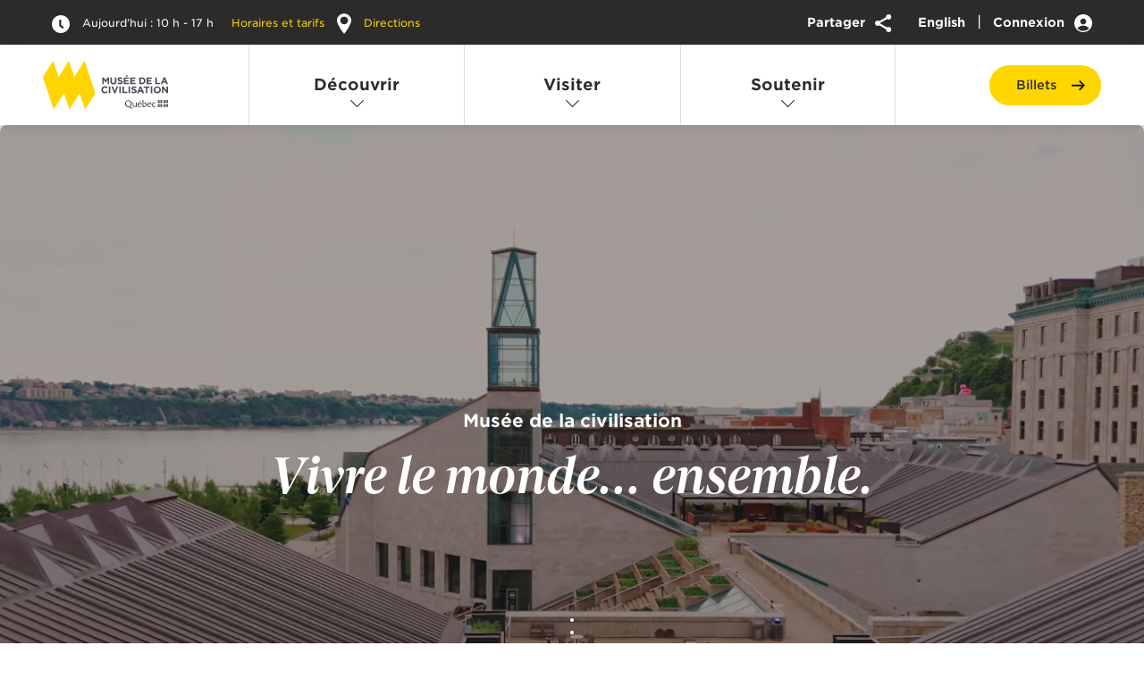

--- FILE ---
content_type: text/html; charset=UTF-8
request_url: https://mcq.org/
body_size: 14468
content:

<!DOCTYPE html>
<html lang="fr-CA">

<head>
  <!-- Didomi -->
  <script type="didomi/javascript" src="https://www.youtube.com/iframe_api?ver=1.0.0" data-vendor="c:youtube-wwikjhN6"></script>
  <script type="text/javascript">
    window.didomiConfig = {
      notice: {
        enable: true
      },
      user: {
        bots: {
          consentRequired: false,
          types: ['crawlers', 'performance'],
        }
      },
      languages: {
        enabled: ['fr'],
        default: 'fr'
      }
    };
  </script>
  <script type="text/javascript">
    window.gdprAppliesGlobally = false;
    (function() {
      function n(e) {
        if (!window.frames[e]) {
          if (document.body && document.body.firstChild) {
            var t = document.body;
            var r = document.createElement("iframe");
            r.style.display = "none";
            r.name = e;
            r.title = e;
            t.insertBefore(r, t.firstChild)
          } else {
            setTimeout(function() {
              n(e)
            }, 5)
          }
        }
      }

      function e(r, i, o, c, s) {
        function e(e, t, r, n) {
          if (typeof r !== "function") {
            return
          }
          if (!window[i]) {
            window[i] = []
          }
          var a = false;
          if (s) {
            a = s(e, n, r)
          }
          if (!a) {
            window[i].push({
              command: e,
              version: t,
              callback: r,
              parameter: n
            })
          }
        }
        e.stub = true;
        e.stubVersion = 2;

        function t(n) {
          if (!window[r] || window[r].stub !== true) {
            return
          }
          if (!n.data) {
            return
          }
          var a = typeof n.data === "string";
          var e;
          try {
            e = a ? JSON.parse(n.data) : n.data
          } catch (t) {
            return
          }
          if (e[o]) {
            var i = e[o];
            window[r](i.command, i.version, function(e, t) {
              var r = {};
              r[c] = {
                returnValue: e,
                success: t,
                callId: i.callId
              };
              n.source.postMessage(a ? JSON.stringify(r) : r, "*")
            }, i.parameter)
          }
        }
        if (typeof window[r] !== "function") {
          window[r] = e;
          if (window.addEventListener) {
            window.addEventListener("message", t, false)
          } else {
            window.attachEvent("onmessage", t)
          }
        }
      }
      e("__tcfapi", "__tcfapiBuffer", "__tcfapiCall", "__tcfapiReturn");
      n("__tcfapiLocator");
      (function(e, t) {
        var r = document.createElement("link");
        r.rel = "preconnect";
        r.as = "script";
        var n = document.createElement("link");
        n.rel = "dns-prefetch";
        n.as = "script";
        var a = document.createElement("link");
        a.rel = "preload";
        a.as = "script";
        var i = document.createElement("script");
        i.id = "spcloader";
        i.type = "text/javascript";
        i["async"] = true;
        i.charset = "utf-8";
        var o = "https://sdk.privacy-center.org/" + e + "/loader.js?target_type=notice&target=" + t;
        r.href = "https://sdk.privacy-center.org/";
        n.href = "https://sdk.privacy-center.org/";
        a.href = o;
        i.src = o;
        var c = document.getElementsByTagName("script")[0];
        c.parentNode.insertBefore(r, c);
        c.parentNode.insertBefore(n, c);
        c.parentNode.insertBefore(a, c);
        c.parentNode.insertBefore(i, c)
      })("5a8592ef-c999-46b7-8196-4a742c11bc69", "xK8wHPqt")
    })();
  </script>
  <!-- End Didomi -->
  <meta charset="UTF-8">
  <meta name="viewport" content="width=device-width, initial-scale=1">
  <meta name='robots' content='index, follow, max-image-preview:large, max-snippet:-1, max-video-preview:-1' />

	<!-- This site is optimized with the Yoast SEO Premium plugin v26.7 (Yoast SEO v26.7) - https://yoast.com/wordpress/plugins/seo/ -->
	<title>Musée de la civilisation - Québec | MCQ</title>
<link data-rocket-prefetch href="https://sdk.privacy-center.org" rel="dns-prefetch">
<link data-rocket-prefetch href="https://www.googletagmanager.com" rel="dns-prefetch">
<link data-rocket-prefetch href="https://www.youtube.com" rel="dns-prefetch">
<link data-rocket-prefetch href="https://cloud.typography.com" rel="dns-prefetch">
<link data-rocket-prefetch href="https://use.typekit.net" rel="dns-prefetch">
<link data-rocket-prefetch href="https://cdn.jsdelivr.net" rel="dns-prefetch"><link rel="preload" data-rocket-preload as="image" href="https://mcq.org/wp-content/themes/mcq/images/bg-parcours.png" fetchpriority="high">
	<meta name="description" content="Le Musée de la civilisation explore les différentes facettes de la réalité humaine avec sa démarche unique qui combine enchantement, connaissance et réflexion." />
	<link rel="canonical" href="https://mcq.org/" />
	<meta property="og:locale" content="fr_CA" />
	<meta property="og:type" content="website" />
	<meta property="og:title" content="Accueil | Musée de la civilisation" />
	<meta property="og:description" content="Le Musée de la civilisation explore les différentes facettes de la réalité humaine avec sa démarche unique qui combine enchantement, connaissance et réflexion." />
	<meta property="og:url" content="https://mcq.org/" />
	<meta property="og:site_name" content="Musée de la civilisation" />
	<meta property="article:publisher" content="https://www.facebook.com/mcqorg" />
	<meta property="article:modified_time" content="2026-01-08T16:13:58+00:00" />
	<meta property="og:image" content="https://mcq.org/wp-content/uploads/2023/04/Visuel_Generique_OG_1200x675.jpg?ver=1682613626" />
	<meta property="og:image:width" content="1200" />
	<meta property="og:image:height" content="675" />
	<meta property="og:image:type" content="image/jpeg" />
	<meta name="twitter:card" content="summary_large_image" />
	<meta name="twitter:title" content="Accueil | Musée de la civilisation" />
	<meta name="twitter:site" content="@mcqorg" />
	<!-- / Yoast SEO Premium plugin. -->


<link rel='dns-prefetch' href='//cdn.jsdelivr.net' />
<link rel='dns-prefetch' href='//cloud.typography.com' />
<link rel='dns-prefetch' href='//use.typekit.net' />

<link rel="alternate" type="application/rss+xml" title="Musée de la civilisation &raquo; Flux" href="https://mcq.org/feed/" />
<link rel="alternate" type="application/rss+xml" title="Musée de la civilisation &raquo; Flux des commentaires" href="https://mcq.org/comments/feed/" />
<link rel="alternate" title="oEmbed (JSON)" type="application/json+oembed" href="https://mcq.org/wp-json/oembed/1.0/embed?url=https%3A%2F%2Fmcq.org%2F" />
<link rel="alternate" title="oEmbed (XML)" type="text/xml+oembed" href="https://mcq.org/wp-json/oembed/1.0/embed?url=https%3A%2F%2Fmcq.org%2F&#038;format=xml" />
<style id='wp-img-auto-sizes-contain-inline-css'>
img:is([sizes=auto i],[sizes^="auto," i]){contain-intrinsic-size:3000px 1500px}
/*# sourceURL=wp-img-auto-sizes-contain-inline-css */
</style>
<link rel='stylesheet' id='wp-block-library-css' href='https://mcq.org/wp-includes/css/dist/block-library/style.min.css?ver=6.9' media='all' />
<style id='global-styles-inline-css'>
:root{--wp--preset--aspect-ratio--square: 1;--wp--preset--aspect-ratio--4-3: 4/3;--wp--preset--aspect-ratio--3-4: 3/4;--wp--preset--aspect-ratio--3-2: 3/2;--wp--preset--aspect-ratio--2-3: 2/3;--wp--preset--aspect-ratio--16-9: 16/9;--wp--preset--aspect-ratio--9-16: 9/16;--wp--preset--color--black: #000000;--wp--preset--color--cyan-bluish-gray: #abb8c3;--wp--preset--color--white: #ffffff;--wp--preset--color--pale-pink: #f78da7;--wp--preset--color--vivid-red: #cf2e2e;--wp--preset--color--luminous-vivid-orange: #ff6900;--wp--preset--color--luminous-vivid-amber: #fcb900;--wp--preset--color--light-green-cyan: #7bdcb5;--wp--preset--color--vivid-green-cyan: #00d084;--wp--preset--color--pale-cyan-blue: #8ed1fc;--wp--preset--color--vivid-cyan-blue: #0693e3;--wp--preset--color--vivid-purple: #9b51e0;--wp--preset--gradient--vivid-cyan-blue-to-vivid-purple: linear-gradient(135deg,rgb(6,147,227) 0%,rgb(155,81,224) 100%);--wp--preset--gradient--light-green-cyan-to-vivid-green-cyan: linear-gradient(135deg,rgb(122,220,180) 0%,rgb(0,208,130) 100%);--wp--preset--gradient--luminous-vivid-amber-to-luminous-vivid-orange: linear-gradient(135deg,rgb(252,185,0) 0%,rgb(255,105,0) 100%);--wp--preset--gradient--luminous-vivid-orange-to-vivid-red: linear-gradient(135deg,rgb(255,105,0) 0%,rgb(207,46,46) 100%);--wp--preset--gradient--very-light-gray-to-cyan-bluish-gray: linear-gradient(135deg,rgb(238,238,238) 0%,rgb(169,184,195) 100%);--wp--preset--gradient--cool-to-warm-spectrum: linear-gradient(135deg,rgb(74,234,220) 0%,rgb(151,120,209) 20%,rgb(207,42,186) 40%,rgb(238,44,130) 60%,rgb(251,105,98) 80%,rgb(254,248,76) 100%);--wp--preset--gradient--blush-light-purple: linear-gradient(135deg,rgb(255,206,236) 0%,rgb(152,150,240) 100%);--wp--preset--gradient--blush-bordeaux: linear-gradient(135deg,rgb(254,205,165) 0%,rgb(254,45,45) 50%,rgb(107,0,62) 100%);--wp--preset--gradient--luminous-dusk: linear-gradient(135deg,rgb(255,203,112) 0%,rgb(199,81,192) 50%,rgb(65,88,208) 100%);--wp--preset--gradient--pale-ocean: linear-gradient(135deg,rgb(255,245,203) 0%,rgb(182,227,212) 50%,rgb(51,167,181) 100%);--wp--preset--gradient--electric-grass: linear-gradient(135deg,rgb(202,248,128) 0%,rgb(113,206,126) 100%);--wp--preset--gradient--midnight: linear-gradient(135deg,rgb(2,3,129) 0%,rgb(40,116,252) 100%);--wp--preset--font-size--small: 13px;--wp--preset--font-size--medium: 20px;--wp--preset--font-size--large: 36px;--wp--preset--font-size--x-large: 42px;--wp--preset--spacing--20: 0.44rem;--wp--preset--spacing--30: 0.67rem;--wp--preset--spacing--40: 1rem;--wp--preset--spacing--50: 1.5rem;--wp--preset--spacing--60: 2.25rem;--wp--preset--spacing--70: 3.38rem;--wp--preset--spacing--80: 5.06rem;--wp--preset--shadow--natural: 6px 6px 9px rgba(0, 0, 0, 0.2);--wp--preset--shadow--deep: 12px 12px 50px rgba(0, 0, 0, 0.4);--wp--preset--shadow--sharp: 6px 6px 0px rgba(0, 0, 0, 0.2);--wp--preset--shadow--outlined: 6px 6px 0px -3px rgb(255, 255, 255), 6px 6px rgb(0, 0, 0);--wp--preset--shadow--crisp: 6px 6px 0px rgb(0, 0, 0);}:where(.is-layout-flex){gap: 0.5em;}:where(.is-layout-grid){gap: 0.5em;}body .is-layout-flex{display: flex;}.is-layout-flex{flex-wrap: wrap;align-items: center;}.is-layout-flex > :is(*, div){margin: 0;}body .is-layout-grid{display: grid;}.is-layout-grid > :is(*, div){margin: 0;}:where(.wp-block-columns.is-layout-flex){gap: 2em;}:where(.wp-block-columns.is-layout-grid){gap: 2em;}:where(.wp-block-post-template.is-layout-flex){gap: 1.25em;}:where(.wp-block-post-template.is-layout-grid){gap: 1.25em;}.has-black-color{color: var(--wp--preset--color--black) !important;}.has-cyan-bluish-gray-color{color: var(--wp--preset--color--cyan-bluish-gray) !important;}.has-white-color{color: var(--wp--preset--color--white) !important;}.has-pale-pink-color{color: var(--wp--preset--color--pale-pink) !important;}.has-vivid-red-color{color: var(--wp--preset--color--vivid-red) !important;}.has-luminous-vivid-orange-color{color: var(--wp--preset--color--luminous-vivid-orange) !important;}.has-luminous-vivid-amber-color{color: var(--wp--preset--color--luminous-vivid-amber) !important;}.has-light-green-cyan-color{color: var(--wp--preset--color--light-green-cyan) !important;}.has-vivid-green-cyan-color{color: var(--wp--preset--color--vivid-green-cyan) !important;}.has-pale-cyan-blue-color{color: var(--wp--preset--color--pale-cyan-blue) !important;}.has-vivid-cyan-blue-color{color: var(--wp--preset--color--vivid-cyan-blue) !important;}.has-vivid-purple-color{color: var(--wp--preset--color--vivid-purple) !important;}.has-black-background-color{background-color: var(--wp--preset--color--black) !important;}.has-cyan-bluish-gray-background-color{background-color: var(--wp--preset--color--cyan-bluish-gray) !important;}.has-white-background-color{background-color: var(--wp--preset--color--white) !important;}.has-pale-pink-background-color{background-color: var(--wp--preset--color--pale-pink) !important;}.has-vivid-red-background-color{background-color: var(--wp--preset--color--vivid-red) !important;}.has-luminous-vivid-orange-background-color{background-color: var(--wp--preset--color--luminous-vivid-orange) !important;}.has-luminous-vivid-amber-background-color{background-color: var(--wp--preset--color--luminous-vivid-amber) !important;}.has-light-green-cyan-background-color{background-color: var(--wp--preset--color--light-green-cyan) !important;}.has-vivid-green-cyan-background-color{background-color: var(--wp--preset--color--vivid-green-cyan) !important;}.has-pale-cyan-blue-background-color{background-color: var(--wp--preset--color--pale-cyan-blue) !important;}.has-vivid-cyan-blue-background-color{background-color: var(--wp--preset--color--vivid-cyan-blue) !important;}.has-vivid-purple-background-color{background-color: var(--wp--preset--color--vivid-purple) !important;}.has-black-border-color{border-color: var(--wp--preset--color--black) !important;}.has-cyan-bluish-gray-border-color{border-color: var(--wp--preset--color--cyan-bluish-gray) !important;}.has-white-border-color{border-color: var(--wp--preset--color--white) !important;}.has-pale-pink-border-color{border-color: var(--wp--preset--color--pale-pink) !important;}.has-vivid-red-border-color{border-color: var(--wp--preset--color--vivid-red) !important;}.has-luminous-vivid-orange-border-color{border-color: var(--wp--preset--color--luminous-vivid-orange) !important;}.has-luminous-vivid-amber-border-color{border-color: var(--wp--preset--color--luminous-vivid-amber) !important;}.has-light-green-cyan-border-color{border-color: var(--wp--preset--color--light-green-cyan) !important;}.has-vivid-green-cyan-border-color{border-color: var(--wp--preset--color--vivid-green-cyan) !important;}.has-pale-cyan-blue-border-color{border-color: var(--wp--preset--color--pale-cyan-blue) !important;}.has-vivid-cyan-blue-border-color{border-color: var(--wp--preset--color--vivid-cyan-blue) !important;}.has-vivid-purple-border-color{border-color: var(--wp--preset--color--vivid-purple) !important;}.has-vivid-cyan-blue-to-vivid-purple-gradient-background{background: var(--wp--preset--gradient--vivid-cyan-blue-to-vivid-purple) !important;}.has-light-green-cyan-to-vivid-green-cyan-gradient-background{background: var(--wp--preset--gradient--light-green-cyan-to-vivid-green-cyan) !important;}.has-luminous-vivid-amber-to-luminous-vivid-orange-gradient-background{background: var(--wp--preset--gradient--luminous-vivid-amber-to-luminous-vivid-orange) !important;}.has-luminous-vivid-orange-to-vivid-red-gradient-background{background: var(--wp--preset--gradient--luminous-vivid-orange-to-vivid-red) !important;}.has-very-light-gray-to-cyan-bluish-gray-gradient-background{background: var(--wp--preset--gradient--very-light-gray-to-cyan-bluish-gray) !important;}.has-cool-to-warm-spectrum-gradient-background{background: var(--wp--preset--gradient--cool-to-warm-spectrum) !important;}.has-blush-light-purple-gradient-background{background: var(--wp--preset--gradient--blush-light-purple) !important;}.has-blush-bordeaux-gradient-background{background: var(--wp--preset--gradient--blush-bordeaux) !important;}.has-luminous-dusk-gradient-background{background: var(--wp--preset--gradient--luminous-dusk) !important;}.has-pale-ocean-gradient-background{background: var(--wp--preset--gradient--pale-ocean) !important;}.has-electric-grass-gradient-background{background: var(--wp--preset--gradient--electric-grass) !important;}.has-midnight-gradient-background{background: var(--wp--preset--gradient--midnight) !important;}.has-small-font-size{font-size: var(--wp--preset--font-size--small) !important;}.has-medium-font-size{font-size: var(--wp--preset--font-size--medium) !important;}.has-large-font-size{font-size: var(--wp--preset--font-size--large) !important;}.has-x-large-font-size{font-size: var(--wp--preset--font-size--x-large) !important;}
/*# sourceURL=global-styles-inline-css */
</style>

<style id='classic-theme-styles-inline-css'>
/*! This file is auto-generated */
.wp-block-button__link{color:#fff;background-color:#32373c;border-radius:9999px;box-shadow:none;text-decoration:none;padding:calc(.667em + 2px) calc(1.333em + 2px);font-size:1.125em}.wp-block-file__button{background:#32373c;color:#fff;text-decoration:none}
/*# sourceURL=/wp-includes/css/classic-themes.min.css */
</style>
<link rel='stylesheet' id='wpml-legacy-vertical-list-0-css' href='https://mcq.org/wp-content/plugins/sitepress-multilingual-cms/templates/language-switchers/legacy-list-vertical/style.min.css?ver=1' media='all' />
<link rel='stylesheet' id='gotham-css' href='https://cloud.typography.com/7710672/668184/css/fonts.css?ver=6.9' media='' />
<link rel='stylesheet' id='dejanire-css' href='https://use.typekit.net/kau6nrx.css?ver=6.9' media='' />
<link rel='stylesheet' id='screen-css' href='https://mcq.org/wp-content/themes/mcq/screen.css?ver=6.9' media='all' />
<link rel='stylesheet' id='swiper-style-css' href='https://cdn.jsdelivr.net/npm/swiper@8/swiper-bundle.min.css?ver=8' media='' />
<link rel='stylesheet' id='style-sheet-photoswipe-css' href='https://mcq.org/wp-content/themes/mcq/vendors/photoswipe/photoswipe.css?ver=6.9' media='all' />
<script src="https://mcq.org/wp-content/themes/mcq/js/jquery.js?ver=3.7.0" id="jquery-js"></script>
<script id="file_uploads_nfpluginsettings-js-extra">
var params = {"clearLogRestUrl":"https://mcq.org/wp-json/nf-file-uploads/debug-log/delete-all","clearLogButtonId":"file_uploads_clear_debug_logger","downloadLogRestUrl":"https://mcq.org/wp-json/nf-file-uploads/debug-log/get-all","downloadLogButtonId":"file_uploads_download_debug_logger"};
//# sourceURL=file_uploads_nfpluginsettings-js-extra
</script>
<script src="https://mcq.org/wp-content/plugins/ninja-forms-uploads/assets/js/nfpluginsettings.js?ver=3.3.23" id="file_uploads_nfpluginsettings-js"></script>
<script type="module" src="https://cdn.jsdelivr.net/npm/@duetds/date-picker@1.4.0/dist/duet/duet.esm.js?ver=1.4.0"></script><script nomodule src="https://cdn.jsdelivr.net/npm/@duetds/date-picker@1.4.0/dist/duet/duet.js?ver=1.4.0"></script><script src="https://cdn.jsdelivr.net/npm/bootstrap@5.1.3/dist/js/bootstrap.bundle.min.js?ver=5.1.3" id="bootstrap-js"></script>
<script src="https://mcq.org/wp-content/themes/mcq/js/video.js?ver=1.0.0" id="video-js"></script>
<script src="https://mcq.org/wp-content/themes/mcq/js/matterport.js?ver=1.0.0" id="matterport-js"></script>
<link rel="https://api.w.org/" href="https://mcq.org/wp-json/" /><link rel="alternate" title="JSON" type="application/json" href="https://mcq.org/wp-json/wp/v2/pages/7" /><link rel="EditURI" type="application/rsd+xml" title="RSD" href="https://mcq.org/xmlrpc.php?rsd" />
<meta name="generator" content="WordPress 6.9" />
<link rel='shortlink' href='https://mcq.org/' />
<meta name="generator" content="WPML ver:4.8.6 stt:1,4;" />
<link rel="icon" href="https://mcq.org/wp-content/uploads/2023/04/cropped-favicon-1-32x32.png" sizes="32x32" />
<link rel="icon" href="https://mcq.org/wp-content/uploads/2023/04/cropped-favicon-1-192x192.png" sizes="192x192" />
<link rel="apple-touch-icon" href="https://mcq.org/wp-content/uploads/2023/04/cropped-favicon-1-180x180.png" />
<meta name="msapplication-TileImage" content="https://mcq.org/wp-content/uploads/2023/04/cropped-favicon-1-270x270.png" />
<noscript><style id="rocket-lazyload-nojs-css">.rll-youtube-player, [data-lazy-src]{display:none !important;}</style></noscript>  <!-- Google Tag Manager -->
  <script>
    (function(w, d, s, l, i) {
      w[l] = w[l] || [];
      w[l].push({
        'gtm.start': new Date().getTime(),
        event: 'gtm.js'
      });
      var f = d.getElementsByTagName(s)[0],
        j = d.createElement(s),
        dl = l != 'dataLayer' ? '&l=' + l : '';
      j.async = true;
      j.src =
        'https://www.googletagmanager.com/gtm.js?id=' + i + dl;
      f.parentNode.insertBefore(j, f);
    })(window, document, 'script', 'dataLayer', 'GTM-MRJQW27');
  </script>
  <!-- End Google Tag Manager -->
<style id="rocket-lazyrender-inline-css">[data-wpr-lazyrender] {content-visibility: auto;}</style><meta name="generator" content="WP Rocket 3.20.3" data-wpr-features="wpr_lazyload_images wpr_lazyload_iframes wpr_preconnect_external_domains wpr_automatic_lazy_rendering wpr_oci wpr_desktop" /></head>

<body class="home wp-singular page-template-default page page-id-7 wp-theme-mcq">
    <div  class="overlay-menu-page"></div>
  <div  class="skipnav">
    <a class="visually-hidden-focusable" href="#primary">Accéder au contenu de la page</a>
    <a class="visually-hidden-focusable" href="#footer">Aller au pied de page</a>
  </div>

  <!-- desktop -->
  <header  class="desktop d-none d-md-block" id="primary">
    <div  class="barre-connexion">
      <div  class="container-fluid ps-lg-5 pe-lg-5">
        <div  class="row">
          <div class="col-7">
            <a href="/visiter/horaires-et-tarifs">
              <img src="https://mcq.org/wp-content/themes/mcq/images/ico-horaire.svg" width="20" height="20" alt="Horaire" aria-hidden="true" />
                                <span>
                    Aujourd’hui : 10 h - 17 h                  </span>
                            Horaires et tarifs            </a>
            <a href="/visiter/emplacement-et-acces">
              <img src="https://mcq.org/wp-content/themes/mcq/images/ico-direction.svg" width="16" height="23" alt="" aria-hidden="true" />
              Directions            </a>
          </div>
          <div class="col-5 text-end">
            <a id="share-desktop" href="javascript:void(0)" role="button" class="link-partager" data-bs-toggle="popover">
              Partager              <img src="https://mcq.org/wp-content/themes/mcq/images/ico-partager.svg" width="19" height="20" alt="" aria-hidden="true" />
            </a>
            <div class="language-switcher">
<div class="wpml-ls-statics-shortcode_actions wpml-ls wpml-ls-legacy-list-vertical">
	<ul role="menu">

					<li class="wpml-ls-slot-shortcode_actions wpml-ls-item wpml-ls-item-en wpml-ls-first-item wpml-ls-last-item wpml-ls-item-legacy-list-vertical" role="none">
				<a href="https://mcq.org/en/" class="wpml-ls-link" role="menuitem" aria-label="Switch to English" title="Switch to English">
					<span class="wpml-ls-native" lang="en">English</span></a>
			</li>
		
	</ul>
</div>
</div>           |
            <a href="https://boutique.mcq.org/login" class="link-connexion">
              Connexion              <img src="https://mcq.org/wp-content/themes/mcq/images/ico-connexion.svg" alt="" aria-hidden="true" />
            </a>
            
          </div>
        </div>
      </div>
    </div>

    <div  class="menu-shadow">
      <div  class="container-fluid ps-lg-5 pe-lg-5">
        <div  class="row align-items-center">
          <div class="col-menu">
            <a href="/">
              <img src="https://mcq.org/wp-content/themes/mcq/images/logo-musee-noir.svg" width="140" height="55" alt="Logo, Musée de la civilisation" class="logo" />
            </a>
          </div>
          <div class="col-menu">
            <nav class="menu-principal" aria-label="Menu principal" role="navigation">
              <ul id="menu-decouvrir" class="menu-section menu-decouvrir"><li id="menu-item-582" class="menu-section-item1 menu-item menu-item-type-custom menu-item-object-custom menu-item-has-children menu-item-582"><a>Découvrir</a>
<ul class="sub-menu">
	<li id="menu-item-583" class="sub-menu-niveau1 menu-item menu-item-type-custom menu-item-object-custom menu-item-583"><a>Découvrir</a></li>
	<li id="menu-item-584" class="menu-item menu-item-type-custom menu-item-object-custom menu-item-584"><a href="/decouvrir/expositions/">Expositions</a></li>
	<li id="menu-item-1805" class="menu-item menu-item-type-custom menu-item-object-custom menu-item-1805"><a href="/decouvrir/activites/">Activités</a></li>
	<li id="menu-item-1210" class="menu-item menu-item-type-custom menu-item-object-custom menu-item-1210"><a target="_blank" href="https://collections.mcq.org/">Collections</a></li>
	<li id="menu-item-26975" class="menu-item menu-item-type-custom menu-item-object-custom menu-item-26975"><a href="https://mcq.org/decouvrir/programmations-speciales/famille/">En famille au Musée</a></li>
	<li id="menu-item-21186" class="menu-item menu-item-type-post_type menu-item-object-page menu-item-21186"><a href="https://mcq.org/decouvrir/voie-libre/">Voie libre</a></li>
	<li id="menu-item-19633" class="menu-item menu-item-type-post_type menu-item-object-page menu-item-19633"><a href="https://mcq.org/decouvrir/chapelle-du-seminaire/">Chapelle du Séminaire</a></li>
	<li id="menu-item-19551" class="sub-menu-niveau2 menu-item menu-item-type-custom menu-item-object-custom menu-item-has-children menu-item-19551"><a>Contenus numériques</a>
	<ul class="sub-menu">
		<li id="menu-item-1070" class="menu-item menu-item-type-post_type menu-item-object-page menu-item-1070"><a href="https://mcq.org/decouvrir/contenus-numeriques/balados/">Balados</a></li>
		<li id="menu-item-1296" class="menu-item menu-item-type-post_type menu-item-object-page menu-item-1296"><a href="https://mcq.org/decouvrir/contenus-numeriques/webseries/">Webséries</a></li>
	</ul>
</li>
	<li id="menu-item-2377" class="menu-section-item2 menu-discover menu-item menu-item-type-custom menu-item-object-custom menu-item-2377"><a>En vedette</a></li>
</ul>
</li>
</ul><ul id="menu-visiter" class="menu-section menu-visiter"><li id="menu-item-386" class="menu-section-item1 menu-item menu-item-type-custom menu-item-object-custom menu-item-has-children menu-item-386"><a>Visiter</a>
<ul class="sub-menu">
	<li id="menu-item-387" class="sub-menu-niveau1 menu-item menu-item-type-custom menu-item-object-custom menu-item-387"><a>Visiter</a></li>
	<li id="menu-item-900" class="menu-item menu-item-type-post_type menu-item-object-page menu-item-900"><a href="https://mcq.org/visiter/horaires-et-tarifs/">Horaires et tarifs</a></li>
	<li id="menu-item-920" class="menu-item menu-item-type-post_type menu-item-object-page menu-item-920"><a href="https://mcq.org/visiter/emplacement-et-acces/">Emplacement et accès</a></li>
	<li id="menu-item-843" class="menu-item menu-item-type-post_type menu-item-object-page menu-item-843"><a href="https://mcq.org/visiter/preparer-sa-visite/">Préparer sa visite</a></li>
	<li id="menu-item-2236" class="menu-item menu-item-type-post_type menu-item-object-page menu-item-2236"><a href="https://mcq.org/visiter/abonnement/">Abonnement</a></li>
	<li id="menu-item-2555" class="sub-menu-niveau2 menu-item menu-item-type-custom menu-item-object-custom menu-item-has-children menu-item-2555"><a>Groupes</a>
	<ul class="sub-menu">
		<li id="menu-item-2556" class="menu-item menu-item-type-post_type menu-item-object-page menu-item-2556"><a href="https://mcq.org/visiter/groupes/petite-enfance-primaire-secondaire/">Petite enfance, primaire et secondaire</a></li>
		<li id="menu-item-2568" class="menu-item menu-item-type-post_type menu-item-object-page menu-item-2568"><a href="https://mcq.org/visiter/groupes/collegial-universites-adultes/">Collégial, universités et adultes</a></li>
	</ul>
</li>
	<li id="menu-item-2925" class="menu-item menu-item-type-post_type menu-item-object-page menu-item-2925"><a href="https://mcq.org/visiter/location-de-salle/">Location de salle</a></li>
	<li id="menu-item-385" class="menu-item menu-item-type-post_type menu-item-object-page menu-item-385"><a href="https://mcq.org/visiter/boutique/">Boutique</a></li>
	<li id="menu-item-510" class="menu-item menu-item-type-post_type menu-item-object-page menu-item-510"><a href="https://mcq.org/visiter/restaurant/">Restaurant</a></li>
	<li id="menu-item-2378" class="menu-section-item2 menu-visit menu-item menu-item-type-custom menu-item-object-custom menu-item-2378"><a>En vedette</a></li>
</ul>
</li>
</ul><ul id="menu-soutenir" class="menu-section menu-soutenir"><li id="menu-item-2271" class="menu-section-item1 menu-item menu-item-type-custom menu-item-object-custom menu-item-has-children menu-item-2271"><a>Soutenir</a>
<ul class="sub-menu">
	<li id="menu-item-2272" class="sub-menu-niveau1 menu-item menu-item-type-custom menu-item-object-custom menu-item-2272"><a>Soutenir</a></li>
	<li id="menu-item-5123" class="menu-item menu-item-type-post_type menu-item-object-page menu-item-5123"><a href="https://mcq.org/soutenir/fondation/">Fondation du Musée</a></li>
	<li id="menu-item-2285" class="menu-item menu-item-type-post_type menu-item-object-page menu-item-2285"><a href="https://mcq.org/soutenir/abonnement-engage/">Abonnement engagé</a></li>
	<li id="menu-item-2341" class="menu-item menu-item-type-post_type menu-item-object-page menu-item-2341"><a href="https://mcq.org/soutenir/benevolat/">Bénévolat</a></li>
	<li id="menu-item-2379" class="menu-section-item2 menu-support menu-item menu-item-type-custom menu-item-object-custom menu-item-2379"><a>En vedette</a></li>
</ul>
</li>
</ul>            </nav>
          </div>
          <div class="col-menu">
            <a href="https://boutique.mcq.org/tickets" class="btn btn-mcq float-md-end">
              <span>Acheter des</span> billets            </a>
          </div>
        </div>
      </div>
    </div>
  </header>
  <!-- //desktop -->

  <!-- mobile -->
  <header  class="mobile d-block d-md-none">
    <div  class="container-fluid barre-connexion">
      <div  class="row">
        <div class="col-7 d-flex">
          <a href="/visiter/horaires-et-tarifs">
            <img src="https://mcq.org/wp-content/themes/mcq/images/ico-horaire.svg" width="20" height="20" alt="Horaire" aria-hidden="true" />
            Horaires et tarifs          </a>
        </div>
        <div class="col-5 text-end">
          <a id="share-mobile" href="javascript:void(0)" role="button" class="link-partager-mobile">
            <img src="https://mcq.org/wp-content/themes/mcq/images/ico-partager.svg" width="19" height="20" alt=" Partager"></a>
          <div class="language-switcher">
<div class="wpml-ls-statics-shortcode_actions wpml-ls wpml-ls-legacy-list-vertical">
	<ul role="menu">

					<li class="wpml-ls-slot-shortcode_actions wpml-ls-item wpml-ls-item-en wpml-ls-first-item wpml-ls-last-item wpml-ls-item-legacy-list-vertical" role="none">
				<a href="https://mcq.org/en/" class="wpml-ls-link" role="menuitem" aria-label="Switch to English" title="Switch to English">
					<span class="wpml-ls-native" lang="en">English</span></a>
			</li>
		
	</ul>
</div>
</div>        </div>
      </div>
    </div>

    <div  class="menu-shadow-mobile container-fluid">
      <div class="row align-items-center">
        <div class="col open-close">
          <a href="/">
            <img src="https://mcq.org/wp-content/themes/mcq/images/logo-musee-noir.svg" width="129" height="51" alt="Logo, Musée de la civilisation" class="logo" />
          </a>
          <img src="data:image/svg+xml,%3Csvg%20xmlns='http://www.w3.org/2000/svg'%20viewBox='0%200%2015%2015'%3E%3C/svg%3E" width="15" height="15" alt="Fermer le menu" class="bt-menu-mobile close-mobile" tabindex="0" data-lazy-src="https://mcq.org/wp-content/themes/mcq/images/ico-close-menu-mobile.svg" /><noscript><img src="https://mcq.org/wp-content/themes/mcq/images/ico-close-menu-mobile.svg" width="15" height="15" alt="Fermer le menu" class="bt-menu-mobile close-mobile" tabindex="0" /></noscript>
          <img src="data:image/svg+xml,%3Csvg%20xmlns='http://www.w3.org/2000/svg'%20viewBox='0%200%2020%2016'%3E%3C/svg%3E" width="20" height="16" alt="Ouvrir le menu" class="bt-menu-mobile open-mobile" tabindex="0" data-lazy-src="https://mcq.org/wp-content/themes/mcq/images/ico-burger.svg" /><noscript><img src="https://mcq.org/wp-content/themes/mcq/images/ico-burger.svg" width="20" height="16" alt="Ouvrir le menu" class="bt-menu-mobile open-mobile" tabindex="0" /></noscript>
        </div>
        <div class="col-md-6 col-lg-8 p-0">
          <nav class="menu-principal menu-principal-mobile" role="presentation" aria-label="Menu principal" role="navigation">
            <ul id="menu-decouvrir-1" class="menu-section-mobile menu-decouvrir-mobile"><li class="menu-section-item1 menu-item menu-item-type-custom menu-item-object-custom menu-item-has-children menu-item-582"><a>Découvrir</a>
<ul class="sub-menu">
	<li class="sub-menu-niveau1 menu-item menu-item-type-custom menu-item-object-custom menu-item-583"><a>Découvrir</a></li>
	<li class="menu-item menu-item-type-custom menu-item-object-custom menu-item-584"><a href="/decouvrir/expositions/">Expositions</a></li>
	<li class="menu-item menu-item-type-custom menu-item-object-custom menu-item-1805"><a href="/decouvrir/activites/">Activités</a></li>
	<li class="menu-item menu-item-type-custom menu-item-object-custom menu-item-1210"><a target="_blank" href="https://collections.mcq.org/">Collections</a></li>
	<li class="menu-item menu-item-type-custom menu-item-object-custom menu-item-26975"><a href="https://mcq.org/decouvrir/programmations-speciales/famille/">En famille au Musée</a></li>
	<li class="menu-item menu-item-type-post_type menu-item-object-page menu-item-21186"><a href="https://mcq.org/decouvrir/voie-libre/">Voie libre</a></li>
	<li class="menu-item menu-item-type-post_type menu-item-object-page menu-item-19633"><a href="https://mcq.org/decouvrir/chapelle-du-seminaire/">Chapelle du Séminaire</a></li>
	<li class="sub-menu-niveau2 menu-item menu-item-type-custom menu-item-object-custom menu-item-has-children menu-item-19551"><a>Contenus numériques</a>
	<ul class="sub-menu">
		<li class="menu-item menu-item-type-post_type menu-item-object-page menu-item-1070"><a href="https://mcq.org/decouvrir/contenus-numeriques/balados/">Balados</a></li>
		<li class="menu-item menu-item-type-post_type menu-item-object-page menu-item-1296"><a href="https://mcq.org/decouvrir/contenus-numeriques/webseries/">Webséries</a></li>
	</ul>
</li>
	<li class="menu-section-item2 menu-discover menu-item menu-item-type-custom menu-item-object-custom menu-item-2377"><a>En vedette</a></li>
</ul>
</li>
</ul><ul id="menu-visiter-1" class="menu-section-mobile menu-visiter-mobile"><li class="menu-section-item1 menu-item menu-item-type-custom menu-item-object-custom menu-item-has-children menu-item-386"><a>Visiter</a>
<ul class="sub-menu">
	<li class="sub-menu-niveau1 menu-item menu-item-type-custom menu-item-object-custom menu-item-387"><a>Visiter</a></li>
	<li class="menu-item menu-item-type-post_type menu-item-object-page menu-item-900"><a href="https://mcq.org/visiter/horaires-et-tarifs/">Horaires et tarifs</a></li>
	<li class="menu-item menu-item-type-post_type menu-item-object-page menu-item-920"><a href="https://mcq.org/visiter/emplacement-et-acces/">Emplacement et accès</a></li>
	<li class="menu-item menu-item-type-post_type menu-item-object-page menu-item-843"><a href="https://mcq.org/visiter/preparer-sa-visite/">Préparer sa visite</a></li>
	<li class="menu-item menu-item-type-post_type menu-item-object-page menu-item-2236"><a href="https://mcq.org/visiter/abonnement/">Abonnement</a></li>
	<li class="sub-menu-niveau2 menu-item menu-item-type-custom menu-item-object-custom menu-item-has-children menu-item-2555"><a>Groupes</a>
	<ul class="sub-menu">
		<li class="menu-item menu-item-type-post_type menu-item-object-page menu-item-2556"><a href="https://mcq.org/visiter/groupes/petite-enfance-primaire-secondaire/">Petite enfance, primaire et secondaire</a></li>
		<li class="menu-item menu-item-type-post_type menu-item-object-page menu-item-2568"><a href="https://mcq.org/visiter/groupes/collegial-universites-adultes/">Collégial, universités et adultes</a></li>
	</ul>
</li>
	<li class="menu-item menu-item-type-post_type menu-item-object-page menu-item-2925"><a href="https://mcq.org/visiter/location-de-salle/">Location de salle</a></li>
	<li class="menu-item menu-item-type-post_type menu-item-object-page menu-item-385"><a href="https://mcq.org/visiter/boutique/">Boutique</a></li>
	<li class="menu-item menu-item-type-post_type menu-item-object-page menu-item-510"><a href="https://mcq.org/visiter/restaurant/">Restaurant</a></li>
	<li class="menu-section-item2 menu-visit menu-item menu-item-type-custom menu-item-object-custom menu-item-2378"><a>En vedette</a></li>
</ul>
</li>
</ul><ul id="menu-soutenir-1" class="menu-section-mobile menu-soutenir-mobile"><li class="menu-section-item1 menu-item menu-item-type-custom menu-item-object-custom menu-item-has-children menu-item-2271"><a>Soutenir</a>
<ul class="sub-menu">
	<li class="sub-menu-niveau1 menu-item menu-item-type-custom menu-item-object-custom menu-item-2272"><a>Soutenir</a></li>
	<li class="menu-item menu-item-type-post_type menu-item-object-page menu-item-5123"><a href="https://mcq.org/soutenir/fondation/">Fondation du Musée</a></li>
	<li class="menu-item menu-item-type-post_type menu-item-object-page menu-item-2285"><a href="https://mcq.org/soutenir/abonnement-engage/">Abonnement engagé</a></li>
	<li class="menu-item menu-item-type-post_type menu-item-object-page menu-item-2341"><a href="https://mcq.org/soutenir/benevolat/">Bénévolat</a></li>
	<li class="menu-section-item2 menu-support menu-item menu-item-type-custom menu-item-object-custom menu-item-2379"><a>En vedette</a></li>
</ul>
</li>
</ul>            <div class="row achat-billets align-items-center">
              <div class="col-6 p-0">
                <a href="https://boutique.mcq.org/tickets" class="btn btn-mcq">
                  <span>Acheter des</span> billets                </a>
              </div>
                <div class="col-6 text-end">
                <a href="https://boutique.mcq.org/login" class="link-connexion">
                 Connexion                 <img src="https://mcq.org/wp-content/themes/mcq/images/ico-connexion.svg" alt="Connexion" />
                </a>
              </div>
          
            </div>
          </nav>
        </div>
      </div>
    </div>

  </header>

  <div  class="container vedette sponsored_discover">
  <div  class="row">
            <div  class="col-4">
          <div class="card">
            <a href="https://mcq.org/decouvrir/expositions/titanic/">
              <img src="data:image/svg+xml,%3Csvg%20xmlns='http://www.w3.org/2000/svg'%20viewBox='0%200%200%200'%3E%3C/svg%3E" class="rounded" alt="Impression de style vieux journal en noir et blanc du Titanic sur un océan bleu" data-lazy-src="https://mcq.org/wp-content/uploads/2025/05/titanic-entete-exposition.png"><noscript><img src="https://mcq.org/wp-content/uploads/2025/05/titanic-entete-exposition.png" class="rounded" alt="Impression de style vieux journal en noir et blanc du Titanic sur un océan bleu"></noscript>
              <span>Exposition</span>
              Titanic. Récits et destin            </a>
          </div>
        </div>
            <div  class="col-4">
          <div class="card">
            <a href="https://mcq.org/decouvrir/expositions/foules/">
              <img src="data:image/svg+xml,%3Csvg%20xmlns='http://www.w3.org/2000/svg'%20viewBox='0%200%200%200'%3E%3C/svg%3E" class="rounded" alt="Le mot foules écrit en continue et de plusieurs couleurs" data-lazy-src="https://mcq.org/wp-content/uploads/2024/11/foules-exposition-entete.jpg"><noscript><img src="https://mcq.org/wp-content/uploads/2024/11/foules-exposition-entete.jpg" class="rounded" alt="Le mot foules écrit en continue et de plusieurs couleurs"></noscript>
              <span>Exposition</span>
              Foules. Laboratoire humain            </a>
          </div>
        </div>
            <div  class="col-4">
          <div class="card">
            <a href="https://mcq.org/">
              <img src="data:image/svg+xml,%3Csvg%20xmlns='http://www.w3.org/2000/svg'%20viewBox='0%200%200%200'%3E%3C/svg%3E" class="rounded" alt="" data-lazy-src="https://mcq.org/wp-content/themes/mcq/images/activites-generique.jpg"><noscript><img src="https://mcq.org/wp-content/themes/mcq/images/activites-generique.jpg" class="rounded" alt=""></noscript>
              <span>Activité</span>
              Accueil            </a>
          </div>
        </div>
      </div>
</div><div  class="container vedette sponsored_visit">
  <div  class="row">
            <div  class="col-4">
          <div class="card">
            <a href="/visiter/preparer-sa-visite/">
              <img src="data:image/svg+xml,%3Csvg%20xmlns='http://www.w3.org/2000/svg'%20viewBox='0%200%200%200'%3E%3C/svg%3E" class="rounded" alt="" data-lazy-src="https://mcq.org/wp-content/uploads/2023/06/en-vedette-visite.jpg"><noscript><img src="https://mcq.org/wp-content/uploads/2023/06/en-vedette-visite.jpg" class="rounded" alt=""></noscript>
              <span>Préparer sa visite</span>
              Trucs et astuces pour une visite sans tracas             </a>
          </div>
        </div>
              <div  class="col-4">
          <div class="card">
            <a href="/visiter/restaurant/">
              <img src="data:image/svg+xml,%3Csvg%20xmlns='http://www.w3.org/2000/svg'%20viewBox='0%200%200%200'%3E%3C/svg%3E" class="rounded" alt="" data-lazy-src="https://mcq.org/wp-content/uploads/2023/06/en-vedette-restaurant.jpg"><noscript><img src="https://mcq.org/wp-content/uploads/2023/06/en-vedette-restaurant.jpg" class="rounded" alt=""></noscript>
              <span>Restaurant</span>
              Se régaler à l’Espace saveurs par Nollen             </a>
          </div>
        </div>
              <div  class="col-4">
          <div class="card">
            <a href="/visiter/abonnement/">
              <img src="data:image/svg+xml,%3Csvg%20xmlns='http://www.w3.org/2000/svg'%20viewBox='0%200%200%200'%3E%3C/svg%3E" class="rounded" alt="" data-lazy-src="https://mcq.org/wp-content/uploads/2023/06/en-vedette-abonnement.jpg"><noscript><img src="https://mcq.org/wp-content/uploads/2023/06/en-vedette-abonnement.jpg" class="rounded" alt=""></noscript>
              <span>Abonnement</span>
              Faire le plein de culture avec un accès illimité             </a>
          </div>
        </div>
        </div>
</div><div  class="container vedette sponsored_soutenir">
  <div  class="row">
            <div  class="col-4">
          <div class="card">
            <a href="/carrieres/faire-carriere-au-musee/">
              <img src="data:image/svg+xml,%3Csvg%20xmlns='http://www.w3.org/2000/svg'%20viewBox='0%200%200%200'%3E%3C/svg%3E" class="rounded" alt="" data-lazy-src="https://mcq.org/wp-content/uploads/2023/06/en-vedette-carriere.jpg"><noscript><img src="https://mcq.org/wp-content/uploads/2023/06/en-vedette-carriere.jpg" class="rounded" alt=""></noscript>
              <span>Faire carrière au Musée</span>
              Créer l’extraordinaire ensemble             </a>
          </div>
        </div>
              <div  class="col-4">
          <div class="card">
            <a href="/soutenir/fondation/">
              <img src="data:image/svg+xml,%3Csvg%20xmlns='http://www.w3.org/2000/svg'%20viewBox='0%200%200%200'%3E%3C/svg%3E" class="rounded" alt="" data-lazy-src="https://mcq.org/wp-content/uploads/2023/06/en-vedette-fondation.jpg"><noscript><img src="https://mcq.org/wp-content/uploads/2023/06/en-vedette-fondation.jpg" class="rounded" alt=""></noscript>
              <span>Fondation</span>
              Rendre la culture accessible pour tous             </a>
          </div>
        </div>
              <div  class="col-4">
          <div class="card">
            <a href="/soutenir/benevolat/">
              <img src="data:image/svg+xml,%3Csvg%20xmlns='http://www.w3.org/2000/svg'%20viewBox='0%200%200%200'%3E%3C/svg%3E" class="rounded" alt="" data-lazy-src="https://mcq.org/wp-content/uploads/2023/06/en-vedette-benevoles.jpg"><noscript><img src="https://mcq.org/wp-content/uploads/2023/06/en-vedette-benevoles.jpg" class="rounded" alt=""></noscript>
              <span>Bénévolat</span>
              Aller à la rencontre des gens             </a>
          </div>
        </div>
        </div>
</div>  <!-- //mobile -->
  <script src="https://mcq.org/wp-content/themes/mcq/js/navigation.js"></script>
<main  class="accueil">
    <div  class="video-wrapper">
    <h1 tabindex="0">
      <span>Musée de la civilisation</span>
      Vivre le monde... ensemble.    </h1>
        <img src="https://mcq.org/wp-content/themes/mcq/images/dot-video.svg" width="14" height="238" class="dot-video d-none d-md-block" aria-hidden="true" alt="" />
    <video playsinline autoplay muted loop aria-hidden="true" tabindex="-1">
              <source src="https://mcq.org/wp-content/themes/mcq/images/video.webm" type="video/webm">
        <source src="https://mcq.org/wp-content/themes/mcq/images/video.mp4" type="video/mp4">
          </video>
  </div>
  <!-- Vedette  -->
  
    <!-- Promo billet -->
    <section >
      <div  class="container block-promo-billets">
  <div  class="row">
    <div class="col-12">
      <div><p>Les billets pour l’exposition <em>Titanic. Récits et destin</em> sont limités. <strong>Achetez en ligne et économisez jusqu’à 3 $ par billet!</strong></p>
        <a href="https://boutique.mcq.org/tickets" class="btn btn-white float-lg-end"><span>Acheter des</span> billets</a>
      </div>
    </div>
  </div>
</div>    </section>
    <!-- //Promo billet -->

    <section >
      <div  class="container">
        <div  class="row">
          <div class="col-12">
            <h2 class="section-title">En vedette</h2>
          </div>
        </div>
      </div>
      <div  class="container card-overflow">
        <div class="row">
          
            <div class="col-10 col-md-4">
              <div class="card">
                <div class="badge rounded">Exposition</div>
                <a href="https://mcq.org/decouvrir/expositions/le-quebec-autrement-dit/">
                  <div data-bg="https://mcq.org/wp-content/uploads/2024/02/visuel-quebec-autrement-dit.png" class="placeholder-vedette-accueil-mobile rocket-lazyload" style=""><img src="data:image/svg+xml,%3Csvg%20xmlns='http://www.w3.org/2000/svg'%20viewBox='0%200%20600%20600'%3E%3C/svg%3E" width="600" height="600" class="img-fluid img-placeholder" alt="" aria-hidden="true" data-lazy-src="https://mcq.org/wp-content/themes/mcq/images/placeholder-vedette-accueil-mobile.png" /><noscript><img src="https://mcq.org/wp-content/themes/mcq/images/placeholder-vedette-accueil-mobile.png" width="600" height="600" class="img-fluid img-placeholder" alt="" aria-hidden="true" /></noscript>
                    <img src="data:image/svg+xml,%3Csvg%20xmlns='http://www.w3.org/2000/svg'%20viewBox='0%200%20600%20600'%3E%3C/svg%3E" width="600" height="600" class="rounded img-fluid" alt="Dessin d&#039;un banc de parc devant un lac et des montagnes sous un ciel étoilé." data-lazy-src="https://mcq.org/wp-content/uploads/2024/02/visuel-quebec-autrement-dit.png"><noscript><img src="https://mcq.org/wp-content/uploads/2024/02/visuel-quebec-autrement-dit.png" width="600" height="600" class="rounded img-fluid" alt="Dessin d&#039;un banc de parc devant un lac et des montagnes sous un ciel étoilé."></noscript>
                  </div>
                  <h2 class="card-title">
                    Le Québec, autrement dit                    <div class="arrow arrow-card"><img src="data:image/svg+xml,%3Csvg%20xmlns='http://www.w3.org/2000/svg'%20viewBox='0%200%2015%2012'%3E%3C/svg%3E" width="15" height="12" alt="" alt="" aria-hidden="true" data-lazy-src="https://mcq.org/wp-content/themes/mcq/images/ico-arrow.svg"><noscript><img src="https://mcq.org/wp-content/themes/mcq/images/ico-arrow.svg" width="15" height="12" alt="" alt="" aria-hidden="true"></noscript></div>
                  </h2>
                                    <p class="card-text">
                    Jusqu'au 1 juin 2034                  </p>
                </a>
              </div>
            </div>
          
            <div class="col-10 col-md-4">
              <div class="card">
                <div class="badge rounded">Exposition</div>
                <a href="https://mcq.org/decouvrir/expositions/ma-maison/">
                  <div data-bg="https://mcq.org/wp-content/uploads/2023/04/ma-maison-entete-1280x720.jpg?ver=1683207532" class="placeholder-vedette-accueil-mobile rocket-lazyload" style=""><img src="data:image/svg+xml,%3Csvg%20xmlns='http://www.w3.org/2000/svg'%20viewBox='0%200%20600%20600'%3E%3C/svg%3E" width="600" height="600" class="img-fluid img-placeholder" alt="" aria-hidden="true" data-lazy-src="https://mcq.org/wp-content/themes/mcq/images/placeholder-vedette-accueil-mobile.png" /><noscript><img src="https://mcq.org/wp-content/themes/mcq/images/placeholder-vedette-accueil-mobile.png" width="600" height="600" class="img-fluid img-placeholder" alt="" aria-hidden="true" /></noscript>
                    <img src="data:image/svg+xml,%3Csvg%20xmlns='http://www.w3.org/2000/svg'%20viewBox='0%200%20600%20600'%3E%3C/svg%3E" width="600" height="600" class="rounded img-fluid" alt="Ma maison, signature visuelle de l&#039;exposition jeunesse" data-lazy-src="https://mcq.org/wp-content/uploads/2023/04/ma-maison-entete-1280x720.jpg?ver=1683207532"><noscript><img src="https://mcq.org/wp-content/uploads/2023/04/ma-maison-entete-1280x720.jpg?ver=1683207532" width="600" height="600" class="rounded img-fluid" alt="Ma maison, signature visuelle de l&#039;exposition jeunesse"></noscript>
                  </div>
                  <h2 class="card-title">
                    Ma maison                    <div class="arrow arrow-card"><img src="data:image/svg+xml,%3Csvg%20xmlns='http://www.w3.org/2000/svg'%20viewBox='0%200%2015%2012'%3E%3C/svg%3E" width="15" height="12" alt="" alt="" aria-hidden="true" data-lazy-src="https://mcq.org/wp-content/themes/mcq/images/ico-arrow.svg"><noscript><img src="https://mcq.org/wp-content/themes/mcq/images/ico-arrow.svg" width="15" height="12" alt="" alt="" aria-hidden="true"></noscript></div>
                  </h2>
                                      <p class="card-sponsor">
                      Présentée par Radio-Canada et Via Capitale                    </p>
                                    <p class="card-text">
                    Jusqu'au 26 mai 2030                  </p>
                </a>
              </div>
            </div>
          
            <div class="col-10 col-md-4">
              <div class="card">
                <div class="badge rounded">Exposition</div>
                <a href="https://mcq.org/decouvrir/expositions/titanic/">
                  <div data-bg="https://mcq.org/wp-content/uploads/2025/05/titanic-entete-exposition.png" class="placeholder-vedette-accueil-mobile rocket-lazyload" style=""><img src="data:image/svg+xml,%3Csvg%20xmlns='http://www.w3.org/2000/svg'%20viewBox='0%200%20600%20600'%3E%3C/svg%3E" width="600" height="600" class="img-fluid img-placeholder" alt="" aria-hidden="true" data-lazy-src="https://mcq.org/wp-content/themes/mcq/images/placeholder-vedette-accueil-mobile.png" /><noscript><img src="https://mcq.org/wp-content/themes/mcq/images/placeholder-vedette-accueil-mobile.png" width="600" height="600" class="img-fluid img-placeholder" alt="" aria-hidden="true" /></noscript>
                    <img src="data:image/svg+xml,%3Csvg%20xmlns='http://www.w3.org/2000/svg'%20viewBox='0%200%20600%20600'%3E%3C/svg%3E" width="600" height="600" class="rounded img-fluid" alt="Impression de style vieux journal en noir et blanc du Titanic sur un océan bleu" data-lazy-src="https://mcq.org/wp-content/uploads/2025/05/titanic-entete-exposition.png"><noscript><img src="https://mcq.org/wp-content/uploads/2025/05/titanic-entete-exposition.png" width="600" height="600" class="rounded img-fluid" alt="Impression de style vieux journal en noir et blanc du Titanic sur un océan bleu"></noscript>
                  </div>
                  <h2 class="card-title">
                    Titanic. Récits et destin                    <div class="arrow arrow-card"><img src="data:image/svg+xml,%3Csvg%20xmlns='http://www.w3.org/2000/svg'%20viewBox='0%200%2015%2012'%3E%3C/svg%3E" width="15" height="12" alt="" alt="" aria-hidden="true" data-lazy-src="https://mcq.org/wp-content/themes/mcq/images/ico-arrow.svg"><noscript><img src="https://mcq.org/wp-content/themes/mcq/images/ico-arrow.svg" width="15" height="12" alt="" alt="" aria-hidden="true"></noscript></div>
                  </h2>
                                    <p class="card-text">
                    Jusqu'au 8 mars 2026                  </p>
                </a>
              </div>
            </div>
                  </div>
      </div>
    </section>
    <!-- //Vedette  -->

  <!-- contenu -->
    <div class="container block-texte-image" >
    <div class="row">
              <div class="col-md-6 d-flex align-items-center">
          <img fetchpriority="high" decoding="async" aria-hidden="true" width="750" height="580" class="rounded img-fluid" src="data:image/svg+xml,%3Csvg%20xmlns='http://www.w3.org/2000/svg'%20viewBox='0%200%20750%20580'%3E%3C/svg%3E" alt="Photo en noir et blanc deux deux jeunes enfants de dos. Autour d&#039;eux, des formes colorés ressemblant à des personnages" data-lazy-src="https://mcq.org/wp-content/uploads/2025/11/en-famille-au-musee-vedette-accueil-1.jpg" /><noscript><img fetchpriority="high" decoding="async" aria-hidden="true" width="750" height="580" class="rounded img-fluid" src="https://mcq.org/wp-content/uploads/2025/11/en-famille-au-musee-vedette-accueil-1.jpg" alt="Photo en noir et blanc deux deux jeunes enfants de dos. Autour d&#039;eux, des formes colorés ressemblant à des personnages" /></noscript>
        </div>
            <div class="col-md-6 promo-txt">
                  <p class="promo-accroche">Une sortie incontournable </p>
                <h3 class="promo-title">En famille au Musée</h3>
        <p>Vous cherchez quoi faire en famille à Québec? Le Musée de la civilisation est l’endroit idéal pour vivre un moment mémorable avec vos enfants ou vos petits-enfants. Entre les expositions, les activités culturelles et les ateliers éducatifs, petits et grands y trouveront de quoi s’émerveiller.</p>
<p><a class="bouton-noir" href="https://mcq.org/decouvrir/programmations-speciales/famille/">En savoir plus</a></p>
      </div>
    </div>
  </div>


  <div class="container block-texte-image" >
    <div class="row">
              <div class="col-md-6 order-lg-2 d-flex align-items-center">
          <img decoding="async" aria-hidden="true" width="750" height="580" class="rounded img-fluid" src="data:image/svg+xml,%3Csvg%20xmlns='http://www.w3.org/2000/svg'%20viewBox='0%200%20750%20580'%3E%3C/svg%3E" alt="Photo délavée du visage de Janette Bertrand avec le titre écrire à Janette en lettres blanches" data-lazy-src="https://mcq.org/wp-content/uploads/2024/04/balado-ecrire-a-jeanette-signature-750x580-2.jpg" /><noscript><img decoding="async" aria-hidden="true" width="750" height="580" class="rounded img-fluid" src="https://mcq.org/wp-content/uploads/2024/04/balado-ecrire-a-jeanette-signature-750x580-2.jpg" alt="Photo délavée du visage de Janette Bertrand avec le titre écrire à Janette en lettres blanches" /></noscript>
        </div>
            <div class="col-md-6 promo-txt">
                  <p class="promo-accroche">Balado</p>
                <h3 class="promo-title">Écrire à Janette</h3>
        <p>Plongez dans l’histoire sociale du Québec à travers les récits de vie de personnes âgées. Des thématiques universelles telles que les menstruations, l’éducation, le couple, la santé mentale et la vie en banlieue sont explorées.</p>
<p><a class="bouton-noir" href="https://mcq.org/decouvrir/contenus-numeriques/balados/ecrire-a-janette/">Écouter</a></p>
      </div>
    </div>
  </div>
  <!-- //contenu -->

    <!-- activités -->
  <section  class="list-activites">
    <div  class="container">
      <div class="row">
        <div class="col-12 col-md-7">
          <h2 class="section-title">Explorer les activités</h2>
        </div>
        <div class="col-md-5 d-flex justify-content-end d-none d-md-block">
          <a href="/decouvrir/activites/" class="all-activites">Toutes les activités</a>
        </div>
      </div>
      <div class="row">
        <div class="col-6 col-md-3">
          <a href="/decouvrir/activites/?f=0">
            <span>Visites</span>
            <img src="data:image/svg+xml,%3Csvg%20xmlns='http://www.w3.org/2000/svg'%20viewBox='0%200%20430%20220'%3E%3C/svg%3E" width="430" height="220" class="rounded img-fluid" aria-hidden="true" alt="" data-lazy-src="https://mcq.org/wp-content/themes/mcq/images/act-visites.jpg"><noscript><img src="https://mcq.org/wp-content/themes/mcq/images/act-visites.jpg" width="430" height="220" class="rounded img-fluid" aria-hidden="true" alt=""></noscript>
          </a>
        </div>
        <div class="col-6 col-md-3">
          <a href="/decouvrir/activites/?f=1"><span>Ateliers</span>
            <img src="data:image/svg+xml,%3Csvg%20xmlns='http://www.w3.org/2000/svg'%20viewBox='0%200%20430%20220'%3E%3C/svg%3E" width="430" height="220" class="rounded img-fluid" aria-hidden="true" alt="" data-lazy-src="https://mcq.org/wp-content/themes/mcq/images/act-ateliers.jpg"><noscript><img src="https://mcq.org/wp-content/themes/mcq/images/act-ateliers.jpg" width="430" height="220" class="rounded img-fluid" aria-hidden="true" alt=""></noscript>
          </a>
        </div>
        <div class="col-6 col-md-3">
          <a href="/decouvrir/activites/?f=2"><span>Spectacles</span>
            <img src="data:image/svg+xml,%3Csvg%20xmlns='http://www.w3.org/2000/svg'%20viewBox='0%200%20430%20220'%3E%3C/svg%3E" width="430" height="220" class="rounded img-fluid" aria-hidden="true" alt="" data-lazy-src="https://mcq.org/wp-content/themes/mcq/images/act-spectacles.jpg"><noscript><img src="https://mcq.org/wp-content/themes/mcq/images/act-spectacles.jpg" width="430" height="220" class="rounded img-fluid" aria-hidden="true" alt=""></noscript>
          </a>
        </div>
        <div class="col-6 col-md-3">
          <a href="/decouvrir/activites/?f=3"><span>Installations</span>
            <img src="data:image/svg+xml,%3Csvg%20xmlns='http://www.w3.org/2000/svg'%20viewBox='0%200%20430%20220'%3E%3C/svg%3E" width="430" height="220" class="rounded img-fluid" aria-hidden="true" alt="" data-lazy-src="https://mcq.org/wp-content/themes/mcq/images/act-installations.jpg"><noscript><img src="https://mcq.org/wp-content/themes/mcq/images/act-installations.jpg" width="430" height="220" class="rounded img-fluid" aria-hidden="true" alt=""></noscript>
          </a>
        </div>
        <div class="col-6 col-md-3">
          <a href="/decouvrir/activites/?f=4"><span>Événements</span>
            <img src="data:image/svg+xml,%3Csvg%20xmlns='http://www.w3.org/2000/svg'%20viewBox='0%200%20430%20220'%3E%3C/svg%3E" width="430" height="220" class="rounded img-fluid" aria-hidden="true" alt="" data-lazy-src="https://mcq.org/wp-content/themes/mcq/images/act-evenements.jpg"><noscript><img src="https://mcq.org/wp-content/themes/mcq/images/act-evenements.jpg" width="430" height="220" class="rounded img-fluid" aria-hidden="true" alt=""></noscript>
          </a>
        </div>
        <div class="col-6 col-md-3">
          <a href="/decouvrir/activites/?f=5"><span>Cinéma</span>
            <img src="data:image/svg+xml,%3Csvg%20xmlns='http://www.w3.org/2000/svg'%20viewBox='0%200%20430%20220'%3E%3C/svg%3E" width="430" height="220" class="rounded img-fluid" aria-hidden="true" alt="" data-lazy-src="https://mcq.org/wp-content/themes/mcq/images/act-cinema.jpg"><noscript><img src="https://mcq.org/wp-content/themes/mcq/images/act-cinema.jpg" width="430" height="220" class="rounded img-fluid" aria-hidden="true" alt=""></noscript>
          </a>
        </div>
        <div class="col-6 col-md-3">
          <a href="/decouvrir/activites/?f=6"><span>Conférences</span>
            <img src="data:image/svg+xml,%3Csvg%20xmlns='http://www.w3.org/2000/svg'%20viewBox='0%200%20430%20220'%3E%3C/svg%3E" width="430" height="220" class="rounded img-fluid" aria-hidden="true" alt="" data-lazy-src="https://mcq.org/wp-content/themes/mcq/images/act-conferences.jpg"><noscript><img src="https://mcq.org/wp-content/themes/mcq/images/act-conferences.jpg" width="430" height="220" class="rounded img-fluid" aria-hidden="true" alt=""></noscript>
          </a>
        </div>
        <div class="col-6 col-md-3">
          <a href="/decouvrir/activites/?f=7"><span>Numérique</span>
            <img src="data:image/svg+xml,%3Csvg%20xmlns='http://www.w3.org/2000/svg'%20viewBox='0%200%20430%20220'%3E%3C/svg%3E" width="430" height="220" class="rounded img-fluid" aria-hidden="true" alt="" data-lazy-src="https://mcq.org/wp-content/themes/mcq/images/act-numerique.jpg"><noscript><img src="https://mcq.org/wp-content/themes/mcq/images/act-numerique.jpg" width="430" height="220" class="rounded img-fluid" aria-hidden="true" alt=""></noscript>
          </a>
        </div>
      </div>
      <div class="row d-block d-md-none">
        <div class="col-12 text-center">
          <a href="/decouvrir/activites/" class="btn btn-black afficher-tout">Toutes les activités</a>
        </div>
      </div>
    </div>
  </section>
  <!-- //activités -->

  <!-- Call action fondation large -->
    <div  class="container">
    <div class="row">
      <div class="col-12 call-action-bloc-couleurs"><a href="/soutenir/fondation/">
          <span class="couleurs-link">Soutenir le Musée</span>
          <img class="img-fluid rounded d-none d-md-block" src="data:image/svg+xml,%3Csvg%20xmlns='http://www.w3.org/2000/svg'%20viewBox='0%200%201280%20250'%3E%3C/svg%3E" width="1280" height="250" alt="Fondation du Musée" aria-hidden="true" data-lazy-src="https://mcq.org/wp-content/themes/mcq/images/call-action-fondation.svg" /><noscript><img class="img-fluid rounded d-none d-md-block" src="https://mcq.org/wp-content/themes/mcq/images/call-action-fondation.svg" width="1280" height="250" alt="Fondation du Musée" aria-hidden="true" /></noscript><img class="img-fluid rounded d-block d-md-none" src="data:image/svg+xml,%3Csvg%20xmlns='http://www.w3.org/2000/svg'%20viewBox='0%200%200%200'%3E%3C/svg%3E" alt="Fondation du Musée" aria-hidden="true" data-lazy-src="https://mcq.org/wp-content/themes/mcq/images/call-action-fondation-small.svg" /><noscript><img class="img-fluid rounded d-block d-md-none" src="https://mcq.org/wp-content/themes/mcq/images/call-action-fondation-small.svg" alt="Fondation du Musée" aria-hidden="true" /></noscript></a></div>
    </div>
  </div>
  <!-- //Call action fondation large -->

</main>

<script type="text/javascript">
  $("#close-alert").click(function(e) {
    e.preventDefault();
    $("#message-alert").fadeOut(200);
  });
</script>


<footer data-wpr-lazyrender="1" id="footer">
  <div  class="call-action-abonne-comble">
  <div  class="container">
    <div class="row">
      <div class="col-md-5 col-lg-6 d-flex align-items-end">
        <img src="data:image/svg+xml,%3Csvg%20xmlns='http://www.w3.org/2000/svg'%20viewBox='0%200%20677%20546'%3E%3C/svg%3E" class="img-fluid rounded" width="677" height="546"  alt="" aria-hidden="true" data-lazy-src="https://mcq.org/wp-content/themes/mcq/images/abonne-comble.png"><noscript><img src="https://mcq.org/wp-content/themes/mcq/images/abonne-comble.png" class="img-fluid rounded" width="677" height="546"  alt="" aria-hidden="true"></noscript>
      </div>
      <div class="col-md-7 col-lg-6">
        <div class="txt-abonne">
          <div class="title-abonne"><span>Un abonnement</span> qui vous comblera!</div>
          <ol>
            <li>Accès illimité aux expositions</li>
            <li>Tout savoir en premier</li>
            <li>Exclusivités et privilèges</li>
            <li>Rabais plaisirs, gourmands et culturels</li>
            <li>Et bien plus!</li>
          </ol>
          <a href="https://boutique.mcq.org/memberships" class="btn btn-mcq"><span>Acheter un</span> abonnement</a>
        </div>
      </div>
    </div>
  </div>
</div><a name="infolettre"></a>
  <div  class="call-action-infolettre d-flex align-items-center">
    <div  class="container">
      <div class="row justify-content-md-center">
        <div class="col-md-6 col-lg-4 text-center text-md-end align-self-center">
          <img src="data:image/svg+xml,%3Csvg%20xmlns='http://www.w3.org/2000/svg'%20viewBox='0%200%20241%20157'%3E%3C/svg%3E" width="241" height="157" alt="" aria-hidden="true" class="enveloppe" data-lazy-src="https://mcq.org/wp-content/themes/mcq/images/ico-infolettre.png" /><noscript><img src="https://mcq.org/wp-content/themes/mcq/images/ico-infolettre.png" width="241" height="157" alt="" aria-hidden="true" class="enveloppe" /></noscript>
        </div>
        <div class="col-md-6 inscription align-self-center">
          <p>
            <span>Ne manquez rien!</span>
            Inscrivez-vous à l'infolettre du Musée.          </p>
          <form id="formInfolettre" action="/a-propos/inscrivez-vous-a-linfolettre/" method="get">
            <div class="input-group d-flex justify-content-center justify-content-md-start">
              <input type="email" name="email" id="txtEmail" class="form-control" placeholder="Entrez votre courriel" aria-label="Entrez votre courriel" required />
                            <button type="submit" class="float-end btn" style="padding: 0;"><img src="data:image/svg+xml,%3Csvg%20xmlns='http://www.w3.org/2000/svg'%20viewBox='0%200%2050%2050'%3E%3C/svg%3E" width="50" height="50" alt="Inscription" data-lazy-src="https://mcq.org/wp-content/themes/mcq/images/ico-infolettre-inscription.svg" /><noscript><img src="https://mcq.org/wp-content/themes/mcq/images/ico-infolettre-inscription.svg" width="50" height="50" alt="Inscription" /></noscript></button>
            </div>
          </form>
        </div>
      </div>
    </div>
  </div>

  <div  class="footer">
    <div  class="container-fluid ps-md-5 pe-md-5">
      <div class="row">
        <div class="col-5"><img src="data:image/svg+xml,%3Csvg%20xmlns='http://www.w3.org/2000/svg'%20viewBox='0%200%20254%2099'%3E%3C/svg%3E" width="254" height="99" class="logo-musee img-fluid" alt="Logo, Musée de la civilisation" data-lazy-src="https://mcq.org/wp-content/themes/mcq/images/logo-musee.svg" /><noscript><img src="https://mcq.org/wp-content/themes/mcq/images/logo-musee.svg" width="254" height="99" class="logo-musee img-fluid" alt="Logo, Musée de la civilisation" /></noscript></div>
        <div class="col-7 align-self-center"><a href="https://boutique.mcq.org/tickets" class="btn btn-mcq float-end"><span>Acheter des</span> billets</a></div>
      </div>
      <div class="row">
        <div class="col-md-12">
          <nav aria-label="Menu bas de page">
            <ul id="menu-footer" class="footer-menu"><li id="menu-item-839" class="expo-footer menu-item menu-item-type-custom menu-item-object-custom menu-item-839"><a href="/decouvrir/expositions/">Expositions</a></li>
<li id="menu-item-998" class="menu-item menu-item-type-custom menu-item-object-custom menu-item-has-children menu-item-998"><a>À propos</a>
<ul class="sub-menu">
	<li id="menu-item-4830" class="menu-item menu-item-type-post_type menu-item-object-page menu-item-4830"><a href="https://mcq.org/a-propos/acces-information/">Accès à l’information</a></li>
	<li id="menu-item-1809" class="menu-item menu-item-type-post_type menu-item-object-page menu-item-1809"><a href="https://mcq.org/a-propos/nous-joindre/">Nous joindre </a></li>
	<li id="menu-item-7226" class="menu-item menu-item-type-post_type menu-item-object-page menu-item-7226"><a href="https://mcq.org/a-propos/profil-institutionnel/">Profil institutionnel</a></li>
	<li id="menu-item-5044" class="menu-item menu-item-type-post_type menu-item-object-page menu-item-5044"><a href="https://mcq.org/a-propos/medias/">Médias</a></li>
	<li id="menu-item-1161" class="menu-item menu-item-type-post_type menu-item-object-page menu-item-1161"><a href="https://mcq.org/a-propos/ca-et-comites/">CA et comités </a></li>
	<li id="menu-item-1888" class="menu-item menu-item-type-post_type menu-item-object-page menu-item-1888"><a href="https://mcq.org/a-propos/equipe-de-direction/">Équipe de direction</a></li>
	<li id="menu-item-997" class="menu-item menu-item-type-post_type menu-item-object-page menu-item-997"><a href="https://mcq.org/a-propos/accessibilite-universelle/">Accessibilité universelle</a></li>
	<li id="menu-item-7847" class="menu-item menu-item-type-post_type menu-item-object-page menu-item-7847"><a href="https://mcq.org/a-propos/plan-du-site/">Plan du site</a></li>
</ul>
</li>
<li id="menu-item-3913" class="menu-item menu-item-type-custom menu-item-object-custom menu-item-has-children menu-item-3913"><a>Carrières</a>
<ul class="sub-menu">
	<li id="menu-item-3914" class="menu-item menu-item-type-post_type menu-item-object-page menu-item-3914"><a href="https://mcq.org/carrieres/faire-carriere-au-musee/">Faire carrière au Musée</a></li>
	<li id="menu-item-6863" class="menu-item menu-item-type-custom menu-item-object-custom menu-item-6863"><a target="_blank" href="https://emplois.mcq.org/opportunite/fr">Postes disponibles</a></li>
	<li id="menu-item-3915" class="menu-item menu-item-type-post_type menu-item-object-page menu-item-3915"><a href="https://mcq.org/carrieres/avantages/">Avantages</a></li>
	<li id="menu-item-3916" class="menu-item menu-item-type-post_type menu-item-object-page menu-item-3916"><a href="https://mcq.org/carrieres/equite-diversite-et-inclusion/">Équité, diversité et inclusion </a></li>
	<li id="menu-item-6864" class="menu-item menu-item-type-custom menu-item-object-custom menu-item-6864"><a href="/carrieres/soutien-de-la-releve/">Soutien de la relève</a></li>
	<li id="menu-item-11167" class="espace-professionnel menu-item menu-item-type-custom menu-item-object-custom menu-item-11167"><a>Espace professionnel</a></li>
	<li id="menu-item-11166" class="menu-item menu-item-type-post_type menu-item-object-page menu-item-11166"><a href="https://mcq.org/espace-professionnel/incubateur/">Incubateur d’innovations muséales</a></li>
	<li id="menu-item-14587" class="menu-item menu-item-type-custom menu-item-object-custom menu-item-14587"><a href="/espace-professionnel/blogue/">Blogue</a></li>
</ul>
</li>
<li id="menu-item-5000" class="menu-item menu-item-type-custom menu-item-object-custom menu-item-has-children menu-item-5000"><a>Collections</a>
<ul class="sub-menu">
	<li id="menu-item-5001" class="menu-item menu-item-type-post_type menu-item-object-page menu-item-5001"><a href="https://mcq.org/collections/reserves/">Réserves</a></li>
	<li id="menu-item-5002" class="menu-item menu-item-type-post_type menu-item-object-page menu-item-5002"><a href="https://mcq.org/collections/offrir-un-objet/">Offrir un objet </a></li>
	<li id="menu-item-5003" class="menu-item menu-item-type-post_type menu-item-object-page menu-item-5003"><a href="https://mcq.org/collections/consultation-et-prets/">Consultation et prêts </a></li>
	<li id="menu-item-5004" class="menu-item menu-item-type-custom menu-item-object-custom menu-item-5004"><a href="https://boutique.mcq.org/images">Achat d&rsquo;images</a></li>
	<li id="menu-item-5005" class="menu-item menu-item-type-custom menu-item-object-custom menu-item-5005"><a href="https://collections.mcq.org/faq">FAQ</a></li>
</ul>
</li>
</ul>          </nav>
        </div>
      </div>

      <div class="row legal-social">
        <div class="col-lg-3 partenaire">
          <p>Partenaire de la programmation éducative</p>
          <img src="data:image/svg+xml,%3Csvg%20xmlns='http://www.w3.org/2000/svg'%20viewBox='0%200%20175%20156'%3E%3C/svg%3E" width="175" height="156" class="img-fluid" alt="Logo, Hydro Québec" data-lazy-src="https://mcq.org/wp-content/themes/mcq/images/logo-hydro-quebec.svg" /><noscript><img src="https://mcq.org/wp-content/themes/mcq/images/logo-hydro-quebec.svg" width="175" height="156" class="img-fluid" alt="Logo, Hydro Québec" /></noscript>
        </div>
        <div class="col-lg-6 legal text-lg-center">          <ul>
                          <li>Musée de la civilisation 2026 <span>│</span></li>
              <li><a href="/a-propos/politique-de-confidentialite/">Politique de confidentialité</a> <span>│</span></li>
              <li><a href="javascript:Didomi.preferences.show()">Préférences en matière de témoins</a></li>
                      </ul>
        </div>
        <div class="col-lg-3 social">
          <div class="float-lg-end">
                            <a href="https://www.youtube.com/user/mcqpromo"><img src="data:image/svg+xml,%3Csvg%20xmlns='http://www.w3.org/2000/svg'%20viewBox='0%200%200%200'%3E%3C/svg%3E" alt="Youtube" data-lazy-src="https://mcq.org/wp-content/uploads/2023/04/ico-youtube.svg" /><noscript><img src="https://mcq.org/wp-content/uploads/2023/04/ico-youtube.svg" alt="Youtube" /></noscript></a>
                            <a href="https://www.instagram.com/mcqorg/"><img src="data:image/svg+xml,%3Csvg%20xmlns='http://www.w3.org/2000/svg'%20viewBox='0%200%200%200'%3E%3C/svg%3E" alt="Instagram" data-lazy-src="https://mcq.org/wp-content/uploads/2023/04/ico-instagram.svg" /><noscript><img src="https://mcq.org/wp-content/uploads/2023/04/ico-instagram.svg" alt="Instagram" /></noscript></a>
                            <a href="https://www.facebook.com/mcqorg"><img src="data:image/svg+xml,%3Csvg%20xmlns='http://www.w3.org/2000/svg'%20viewBox='0%200%200%200'%3E%3C/svg%3E" alt="Facebook" data-lazy-src="https://mcq.org/wp-content/uploads/2023/04/ico-facebook.svg" /><noscript><img src="https://mcq.org/wp-content/uploads/2023/04/ico-facebook.svg" alt="Facebook" /></noscript></a>
                            <a href="https://www.linkedin.com/company/mcqorg/"><img src="data:image/svg+xml,%3Csvg%20xmlns='http://www.w3.org/2000/svg'%20viewBox='0%200%200%200'%3E%3C/svg%3E" alt="Linkedin" data-lazy-src="https://mcq.org/wp-content/uploads/2023/06/ico-linkedin.svg" /><noscript><img src="https://mcq.org/wp-content/uploads/2023/06/ico-linkedin.svg" alt="Linkedin" /></noscript></a>
                      </div>
        </div>
      </div>
    </div>
</footer>

<script>
  $(document).ready(function() {
    let expo_element = document.querySelector(".expo-footer");
    // Parce que Wordpress ne met pas la classe si le menu est vide
    expo_element.classList.add("menu-item-has-children");
    let ul = document.createElement('ul');
    let li;
    let a;
          li = document.createElement('li');
      a = document.createElement('a');
      a.href = "https://mcq.org/decouvrir/expositions/titanic/";
      a.innerText = "Titanic. Récits et destin";
      li.appendChild(a);
      ul.append(li);
          li = document.createElement('li');
      a = document.createElement('a');
      a.href = "https://mcq.org/decouvrir/expositions/cest-notre-histoire/";
      a.innerText = "C’est notre histoire";
      li.appendChild(a);
      ul.append(li);
          li = document.createElement('li');
      a = document.createElement('a');
      a.href = "https://mcq.org/decouvrir/expositions/ma-maison/";
      a.innerText = "Ma maison";
      li.appendChild(a);
      ul.append(li);
          li = document.createElement('li');
      a = document.createElement('a');
      a.href = "https://mcq.org/decouvrir/expositions/le-quebec-autrement-dit/";
      a.innerText = "Le Québec, autrement dit";
      li.appendChild(a);
      ul.append(li);
          li = document.createElement('li');
      a = document.createElement('a');
      a.href = "https://mcq.org/decouvrir/expositions/des-images-dans-la-pierre/";
      a.innerText = "Des images dans la pierre";
      li.appendChild(a);
      ul.append(li);
          li = document.createElement('li');
      a = document.createElement('a');
      a.href = "https://mcq.org/decouvrir/expositions/foules/";
      a.innerText = "Foules. Laboratoire humain";
      li.appendChild(a);
      ul.append(li);
          li = document.createElement('li');
      a = document.createElement('a');
      a.href = "https://mcq.org/decouvrir/expositions/nin/";
      a.innerText = "NIN";
      li.appendChild(a);
      ul.append(li);
          li = document.createElement('li');
      a = document.createElement('a');
      a.href = "https://mcq.org/decouvrir/expositions/honneur-au-peuple-du-quebec/";
      a.innerText = "Honneur au peuple du Québec";
      li.appendChild(a);
      ul.append(li);
        expo_element.append(ul);
  });
</script>

<script type="speculationrules">
{"prefetch":[{"source":"document","where":{"and":[{"href_matches":"/*"},{"not":{"href_matches":["/wp-*.php","/wp-admin/*","/wp-content/uploads/*","/wp-content/*","/wp-content/plugins/*","/wp-content/themes/mcq/*","/*\\?(.+)"]}},{"not":{"selector_matches":"a[rel~=\"nofollow\"]"}},{"not":{"selector_matches":".no-prefetch, .no-prefetch a"}}]},"eagerness":"conservative"}]}
</script>
<script src="https://cdn.jsdelivr.net/npm/swiper@8/swiper-bundle.min.js?ver=8" id="swiper-js"></script>
<script src="https://mcq.org/wp-content/themes/mcq/js/swiper.js?ver=1.0.0" id="custom-swiper-js"></script>
<script src="https://mcq.org/wp-content/themes/mcq/js/scripts.js?ver=1.0.0" id="custom-scripts-js"></script>
<script id="map-js-extra">
var map_obj = {"path":"https://mcq.org/wp-content/themes/mcq/images/pin-map.svg","path_stationnement":"https://mcq.org/wp-content/themes/mcq/images/pin-map-parking.svg"};
//# sourceURL=map-js-extra
</script>
<script src="https://mcq.org/wp-content/themes/mcq/js/map.js?ver=1.0.0" id="map-js"></script>
<script type="module" src="https://mcq.org/wp-content/themes/mcq/js/lightbox.js?ver=1.0.0"></script><script src="https://mcq.org/wp-content/themes/mcq/js/collapse.js?ver=1.0.0" id="collapse-js"></script>
<script src="https://mcq.org/wp-content/themes/mcq/js/popovers.js?ver=1.0.0" id="popovers-js"></script>
<script src="https://mcq.org/wp-content/themes/mcq/js/ninjaFormsCustom.js?ver=1.0.0" id="ninjaFormsCustom-js"></script>
<script>window.lazyLoadOptions=[{elements_selector:"img[data-lazy-src],.rocket-lazyload,iframe[data-lazy-src]",data_src:"lazy-src",data_srcset:"lazy-srcset",data_sizes:"lazy-sizes",class_loading:"lazyloading",class_loaded:"lazyloaded",threshold:300,callback_loaded:function(element){if(element.tagName==="IFRAME"&&element.dataset.rocketLazyload=="fitvidscompatible"){if(element.classList.contains("lazyloaded")){if(typeof window.jQuery!="undefined"){if(jQuery.fn.fitVids){jQuery(element).parent().fitVids()}}}}}},{elements_selector:".rocket-lazyload",data_src:"lazy-src",data_srcset:"lazy-srcset",data_sizes:"lazy-sizes",class_loading:"lazyloading",class_loaded:"lazyloaded",threshold:300,}];window.addEventListener('LazyLoad::Initialized',function(e){var lazyLoadInstance=e.detail.instance;if(window.MutationObserver){var observer=new MutationObserver(function(mutations){var image_count=0;var iframe_count=0;var rocketlazy_count=0;mutations.forEach(function(mutation){for(var i=0;i<mutation.addedNodes.length;i++){if(typeof mutation.addedNodes[i].getElementsByTagName!=='function'){continue}
if(typeof mutation.addedNodes[i].getElementsByClassName!=='function'){continue}
images=mutation.addedNodes[i].getElementsByTagName('img');is_image=mutation.addedNodes[i].tagName=="IMG";iframes=mutation.addedNodes[i].getElementsByTagName('iframe');is_iframe=mutation.addedNodes[i].tagName=="IFRAME";rocket_lazy=mutation.addedNodes[i].getElementsByClassName('rocket-lazyload');image_count+=images.length;iframe_count+=iframes.length;rocketlazy_count+=rocket_lazy.length;if(is_image){image_count+=1}
if(is_iframe){iframe_count+=1}}});if(image_count>0||iframe_count>0||rocketlazy_count>0){lazyLoadInstance.update()}});var b=document.getElementsByTagName("body")[0];var config={childList:!0,subtree:!0};observer.observe(b,config)}},!1)</script><script data-no-minify="1" async src="https://mcq.org/wp-content/plugins/wp-rocket/assets/js/lazyload/17.8.3/lazyload.min.js"></script>
<script defer src="https://static.cloudflareinsights.com/beacon.min.js/vcd15cbe7772f49c399c6a5babf22c1241717689176015" integrity="sha512-ZpsOmlRQV6y907TI0dKBHq9Md29nnaEIPlkf84rnaERnq6zvWvPUqr2ft8M1aS28oN72PdrCzSjY4U6VaAw1EQ==" data-cf-beacon='{"version":"2024.11.0","token":"37950dbf0048466aa5bf74db8d2f2e20","server_timing":{"name":{"cfCacheStatus":true,"cfEdge":true,"cfExtPri":true,"cfL4":true,"cfOrigin":true,"cfSpeedBrain":true},"location_startswith":null}}' crossorigin="anonymous"></script>
</body>

</html>
<!-- This website is like a Rocket, isn't it? Performance optimized by WP Rocket. Learn more: https://wp-rocket.me - Debug: cached@1769020180 -->

--- FILE ---
content_type: text/css
request_url: https://cloud.typography.com/7710672/668184/css/fonts.css?ver=6.9
body_size: 60744
content:

/*
	Copyright (C) 2011-2024 Hoefler & Co.
	This software is the property of Hoefler & Co. (H&Co).
	Your right to access and use this software is subject to the
	applicable License Agreement, or Terms of Service, that exists
	between you and H&Co. If no such agreement exists, you may not
	access or use this software for any purpose.
	This software may only be hosted at the locations specified in
	the applicable License Agreement or Terms of Service, and only
	for the purposes expressly set forth therein. You may not copy,
	modify, convert, create derivative works from or distribute this
	software in any way, or make it accessible to any third party,
	without first obtaining the written permission of H&Co.
	For more information, please visit us at http://typography.com.
	169158-71703-20240814
*/

@font-face{ font-family: "Gotham SSm Book A"; src: url([data-uri]); font-weight:400; font-style:normal; } @font-face{ font-family: "Gotham SSm Book B"; src: url([data-uri]); font-weight:400; font-style:normal; } @font-face{ font-family: "Gotham SSm Medium A"; src: url([data-uri]); font-weight:500; font-style:normal; } @font-face{ font-family: "Gotham SSm Medium B"; src: url([data-uri]); font-weight:500; font-style:normal; } @font-face{ font-family: "Gotham SSm Bold A"; src: url([data-uri]); font-weight:700; font-style:normal; } @font-face{ font-family: "Gotham SSm Bold B"; src: url([data-uri]); font-weight:700; font-style:normal; } @font-face{ font-family: "Gotham SSm Black A"; src: url([data-uri]); font-weight:800; font-style:normal; } @font-face{ font-family: "Gotham SSm Black B"; src: url([data-uri]); font-weight:800; font-style:normal; } 

--- FILE ---
content_type: text/css; charset=utf-8
request_url: https://mcq.org/wp-content/themes/mcq/screen.css?ver=6.9
body_size: 42691
content:
@charset "UTF-8";
/*!
Theme Name: MCQ 
Theme URI: https://mcq.org
Author: Musée de la civilisation
Author URI: https://www.mcq.org
Description: Site principal MCQ
*/
/*!
 * Bootstrap v5.0.2 (https://getbootstrap.com/)
 * Copyright 2011-2021 The Bootstrap Authors
 * Copyright 2011-2021 Twitter, Inc.
 * Licensed under MIT (https://github.com/twbs/bootstrap/blob/main/LICENSE)
 */:root{--bs-blue:#0d6efd;--bs-indigo:#6610f2;--bs-purple:#6f42c1;--bs-pink:#d63384;--bs-red:#dc3545;--bs-orange:#fd7e14;--bs-yellow:#ffc107;--bs-green:#198754;--bs-teal:#20c997;--bs-cyan:#0dcaf0;--bs-white:#fff;--bs-gray:#6c757d;--bs-gray-dark:#343a40;--bs-primary:#0d6efd;--bs-secondary:#6c757d;--bs-success:#198754;--bs-info:#0dcaf0;--bs-warning:#ffc107;--bs-danger:#dc3545;--bs-light:#f8f9fa;--bs-dark:#212529;--bs-font-sans-serif:system-ui,-apple-system,"Segoe UI",Roboto,"Helvetica Neue",Arial,"Noto Sans","Liberation Sans",sans-serif,"Apple Color Emoji","Segoe UI Emoji","Segoe UI Symbol","Noto Color Emoji";--bs-font-monospace:SFMono-Regular,Menlo,Monaco,Consolas,"Liberation Mono","Courier New",monospace;--bs-gradient:linear-gradient(180deg,rgba(255,255,255,0.15),rgba(255,255,255,0))}*,:after,:before{-webkit-box-sizing:border-box;box-sizing:border-box}@media (prefers-reduced-motion:no-preference){:root{scroll-behavior:smooth}}body{margin:0;font-family:var(--bs-font-sans-serif);font-size:1rem;font-weight:400;line-height:1.5;color:#212529;background-color:#fff;-webkit-text-size-adjust:100%;-webkit-tap-highlight-color:rgba(0,0,0,0)}hr{margin:1rem 0;color:inherit;background-color:currentColor;border:0;opacity:0.25}hr:not([size]){height:1px}.h1,.h2,.h3,.h4,.h5,.h6,h1,h2,h3,h4,h5,h6{margin-top:0;margin-bottom:0.5rem;font-weight:500;line-height:1.2}.h1,h1{font-size:calc(1.375rem + 1.5vw)}@media (min-width:1200px){.h1,h1{font-size:2.5rem}}.h2,h2{font-size:calc(1.325rem + 0.9vw)}@media (min-width:1200px){.h2,h2{font-size:2rem}}.h3,h3{font-size:calc(1.3rem + 0.6vw)}@media (min-width:1200px){.h3,h3{font-size:1.75rem}}.h4,h4{font-size:calc(1.275rem + 0.3vw)}@media (min-width:1200px){.h4,h4{font-size:1.5rem}}.h5,h5{font-size:1.25rem}.h6,h6{font-size:1rem}p{margin-top:0;margin-bottom:1rem}abbr[data-bs-original-title],abbr[title]{-webkit-text-decoration:underline dotted;text-decoration:underline dotted;cursor:help;-webkit-text-decoration-skip-ink:none;text-decoration-skip-ink:none}address{margin-bottom:1rem;font-style:normal;line-height:inherit}ol,ul{padding-left:2rem}dl,ol,ul{margin-top:0;margin-bottom:1rem}ol ol,ol ul,ul ol,ul ul{margin-bottom:0}dt{font-weight:700}dd{margin-bottom:0.5rem;margin-left:0}blockquote{margin:0 0 1rem}b,strong{font-weight:bolder}.small,small{font-size:0.875em}.mark,mark{padding:0.2em;background-color:#fcf8e3}sub,sup{position:relative;font-size:0.75em;line-height:0;vertical-align:baseline}sub{bottom:-0.25em}sup{top:-0.5em}a{color:#0d6efd;text-decoration:underline}a:hover{color:#0a58ca}a:not([href]):not([class]),a:not([href]):not([class]):hover{color:inherit;text-decoration:none}code,kbd,pre,samp{font-family:var(--bs-font-monospace);font-size:1em;direction:ltr;unicode-bidi:bidi-override}pre{display:block;margin-top:0;margin-bottom:1rem;overflow:auto;font-size:0.875em}pre code{font-size:inherit;color:inherit;word-break:normal}code{font-size:0.875em;color:#d63384;word-wrap:break-word}a>code{color:inherit}kbd{padding:0.2rem 0.4rem;font-size:0.875em;color:#fff;background-color:#212529;border-radius:0.2rem}kbd kbd{padding:0;font-size:1em;font-weight:700}figure{margin:0 0 1rem}img,svg{vertical-align:middle}table{caption-side:bottom;border-collapse:collapse}caption{padding-top:0.5rem;padding-bottom:0.5rem;color:#6c757d;text-align:left}th{text-align:inherit;text-align:-webkit-match-parent}tbody,td,tfoot,th,thead,tr{border-color:inherit;border-style:solid;border-width:0}label{display:inline-block}button{border-radius:0}button:focus:not(:focus-visible){outline:0}button,input,optgroup,select,textarea{margin:0;font-family:inherit;font-size:inherit;line-height:inherit}button,select{text-transform:none}[role=button]{cursor:pointer}select{word-wrap:normal}select:disabled{opacity:1}[list]::-webkit-calendar-picker-indicator{display:none}[type=button],[type=reset],[type=submit],button{-webkit-appearance:button}[type=button]:not(:disabled),[type=reset]:not(:disabled),[type=submit]:not(:disabled),button:not(:disabled){cursor:pointer}::-moz-focus-inner{padding:0;border-style:none}textarea{resize:vertical}fieldset{min-width:0;padding:0;margin:0;border:0}legend{float:left;width:100%;padding:0;margin-bottom:0.5rem;font-size:calc(1.275rem + 0.3vw);line-height:inherit}@media (min-width:1200px){legend{font-size:1.5rem}}legend+*{clear:left}::-webkit-datetime-edit-day-field,::-webkit-datetime-edit-fields-wrapper,::-webkit-datetime-edit-hour-field,::-webkit-datetime-edit-minute,::-webkit-datetime-edit-month-field,::-webkit-datetime-edit-text,::-webkit-datetime-edit-year-field{padding:0}::-webkit-inner-spin-button{height:auto}[type=search]{outline-offset:-2px;-webkit-appearance:textfield}::-webkit-search-decoration{-webkit-appearance:none}::-webkit-color-swatch-wrapper{padding:0}::-webkit-file-upload-button{font:inherit}::file-selector-button{font:inherit}::-webkit-file-upload-button{font:inherit;-webkit-appearance:button}output{display:inline-block}iframe{border:0}summary{display:list-item;cursor:pointer}progress{vertical-align:baseline}[hidden]{display:none!important}.lead{font-size:1.25rem;font-weight:300}.display-1{font-size:calc(1.625rem + 4.5vw);font-weight:300;line-height:1.2}@media (min-width:1200px){.display-1{font-size:5rem}}.display-2{font-size:calc(1.575rem + 3.9vw);font-weight:300;line-height:1.2}@media (min-width:1200px){.display-2{font-size:4.5rem}}.display-3{font-size:calc(1.525rem + 3.3vw);font-weight:300;line-height:1.2}@media (min-width:1200px){.display-3{font-size:4rem}}.display-4{font-size:calc(1.475rem + 2.7vw);font-weight:300;line-height:1.2}@media (min-width:1200px){.display-4{font-size:3.5rem}}.display-5{font-size:calc(1.425rem + 2.1vw);font-weight:300;line-height:1.2}@media (min-width:1200px){.display-5{font-size:3rem}}.display-6{font-size:calc(1.375rem + 1.5vw);font-weight:300;line-height:1.2}@media (min-width:1200px){.display-6{font-size:2.5rem}}.list-unstyled{padding-left:0;list-style:none}.list-inline{padding-left:0;list-style:none}.list-inline-item{display:inline-block}.list-inline-item:not(:last-child){margin-right:0.5rem}.initialism{font-size:0.875em;text-transform:uppercase}.blockquote{margin-bottom:1rem;font-size:1.25rem}.blockquote>:last-child{margin-bottom:0}.blockquote-footer{margin-top:-1rem;margin-bottom:1rem;font-size:0.875em;color:#6c757d}.blockquote-footer:before{content:"— "}.img-fluid{max-width:100%;height:auto}.img-thumbnail{padding:0.25rem;background-color:#fff;border:1px solid #dee2e6;border-radius:0.25rem;max-width:100%;height:auto}.figure{display:inline-block}.figure-img{margin-bottom:0.5rem;line-height:1}.figure-caption{font-size:0.875em;color:#6c757d}.container,.container-fluid,.container-lg,.container-md,.container-sm,.container-xl,.container-xxl{width:100%;padding-right:var(--bs-gutter-x,0.75rem);padding-left:var(--bs-gutter-x,0.75rem);margin-right:auto;margin-left:auto}@media (min-width:576px){.container,.container-sm{max-width:540px}}@media (min-width:768px){.container,.container-md,.container-sm{max-width:720px}}@media (min-width:992px){.container,.container-lg,.container-md,.container-sm{max-width:960px}}@media (min-width:1200px){.container,.container-lg,.container-md,.container-sm,.container-xl{max-width:1140px}}@media (min-width:1400px){.container,.container-lg,.container-md,.container-sm,.container-xl,.container-xxl{max-width:1320px}}.row{--bs-gutter-x:1.5rem;--bs-gutter-y:0;display:-webkit-box;display:-ms-flexbox;display:flex;-ms-flex-wrap:wrap;flex-wrap:wrap;margin-top:calc(var(--bs-gutter-y) * -1);margin-right:calc(var(--bs-gutter-x) * -0.5);margin-left:calc(var(--bs-gutter-x) * -0.5)}.row>*{-ms-flex-negative:0;flex-shrink:0;width:100%;max-width:100%;padding-right:calc(var(--bs-gutter-x) * 0.5);padding-left:calc(var(--bs-gutter-x) * 0.5);margin-top:var(--bs-gutter-y)}.col{-webkit-box-flex:1;-ms-flex:1 0 0%;flex:1 0 0%}.row-cols-auto>*{-webkit-box-flex:0;-ms-flex:0 0 auto;flex:0 0 auto;width:auto}.row-cols-1>*{-webkit-box-flex:0;-ms-flex:0 0 auto;flex:0 0 auto;width:100%}.row-cols-2>*{-webkit-box-flex:0;-ms-flex:0 0 auto;flex:0 0 auto;width:50%}.row-cols-3>*{-webkit-box-flex:0;-ms-flex:0 0 auto;flex:0 0 auto;width:33.3333333333%}.row-cols-4>*{-webkit-box-flex:0;-ms-flex:0 0 auto;flex:0 0 auto;width:25%}.row-cols-5>*{-webkit-box-flex:0;-ms-flex:0 0 auto;flex:0 0 auto;width:20%}.row-cols-6>*{-webkit-box-flex:0;-ms-flex:0 0 auto;flex:0 0 auto;width:16.6666666667%}@media (min-width:576px){.col-sm{-webkit-box-flex:1;-ms-flex:1 0 0%;flex:1 0 0%}.row-cols-sm-auto>*{-webkit-box-flex:0;-ms-flex:0 0 auto;flex:0 0 auto;width:auto}.row-cols-sm-1>*{-webkit-box-flex:0;-ms-flex:0 0 auto;flex:0 0 auto;width:100%}.row-cols-sm-2>*{-webkit-box-flex:0;-ms-flex:0 0 auto;flex:0 0 auto;width:50%}.row-cols-sm-3>*{-webkit-box-flex:0;-ms-flex:0 0 auto;flex:0 0 auto;width:33.3333333333%}.row-cols-sm-4>*{-webkit-box-flex:0;-ms-flex:0 0 auto;flex:0 0 auto;width:25%}.row-cols-sm-5>*{-webkit-box-flex:0;-ms-flex:0 0 auto;flex:0 0 auto;width:20%}.row-cols-sm-6>*{-webkit-box-flex:0;-ms-flex:0 0 auto;flex:0 0 auto;width:16.6666666667%}}@media (min-width:768px){.col-md{-webkit-box-flex:1;-ms-flex:1 0 0%;flex:1 0 0%}.row-cols-md-auto>*{-webkit-box-flex:0;-ms-flex:0 0 auto;flex:0 0 auto;width:auto}.row-cols-md-1>*{-webkit-box-flex:0;-ms-flex:0 0 auto;flex:0 0 auto;width:100%}.row-cols-md-2>*{-webkit-box-flex:0;-ms-flex:0 0 auto;flex:0 0 auto;width:50%}.row-cols-md-3>*{-webkit-box-flex:0;-ms-flex:0 0 auto;flex:0 0 auto;width:33.3333333333%}.row-cols-md-4>*{-webkit-box-flex:0;-ms-flex:0 0 auto;flex:0 0 auto;width:25%}.row-cols-md-5>*{-webkit-box-flex:0;-ms-flex:0 0 auto;flex:0 0 auto;width:20%}.row-cols-md-6>*{-webkit-box-flex:0;-ms-flex:0 0 auto;flex:0 0 auto;width:16.6666666667%}}@media (min-width:992px){.col-lg{-webkit-box-flex:1;-ms-flex:1 0 0%;flex:1 0 0%}.row-cols-lg-auto>*{-webkit-box-flex:0;-ms-flex:0 0 auto;flex:0 0 auto;width:auto}.row-cols-lg-1>*{-webkit-box-flex:0;-ms-flex:0 0 auto;flex:0 0 auto;width:100%}.row-cols-lg-2>*{-webkit-box-flex:0;-ms-flex:0 0 auto;flex:0 0 auto;width:50%}.row-cols-lg-3>*{-webkit-box-flex:0;-ms-flex:0 0 auto;flex:0 0 auto;width:33.3333333333%}.row-cols-lg-4>*{-webkit-box-flex:0;-ms-flex:0 0 auto;flex:0 0 auto;width:25%}.row-cols-lg-5>*{-webkit-box-flex:0;-ms-flex:0 0 auto;flex:0 0 auto;width:20%}.row-cols-lg-6>*{-webkit-box-flex:0;-ms-flex:0 0 auto;flex:0 0 auto;width:16.6666666667%}}@media (min-width:1200px){.col-xl{-webkit-box-flex:1;-ms-flex:1 0 0%;flex:1 0 0%}.row-cols-xl-auto>*{-webkit-box-flex:0;-ms-flex:0 0 auto;flex:0 0 auto;width:auto}.row-cols-xl-1>*{-webkit-box-flex:0;-ms-flex:0 0 auto;flex:0 0 auto;width:100%}.row-cols-xl-2>*{-webkit-box-flex:0;-ms-flex:0 0 auto;flex:0 0 auto;width:50%}.row-cols-xl-3>*{-webkit-box-flex:0;-ms-flex:0 0 auto;flex:0 0 auto;width:33.3333333333%}.row-cols-xl-4>*{-webkit-box-flex:0;-ms-flex:0 0 auto;flex:0 0 auto;width:25%}.row-cols-xl-5>*{-webkit-box-flex:0;-ms-flex:0 0 auto;flex:0 0 auto;width:20%}.row-cols-xl-6>*{-webkit-box-flex:0;-ms-flex:0 0 auto;flex:0 0 auto;width:16.6666666667%}}@media (min-width:1400px){.col-xxl{-webkit-box-flex:1;-ms-flex:1 0 0%;flex:1 0 0%}.row-cols-xxl-auto>*{-webkit-box-flex:0;-ms-flex:0 0 auto;flex:0 0 auto;width:auto}.row-cols-xxl-1>*{-webkit-box-flex:0;-ms-flex:0 0 auto;flex:0 0 auto;width:100%}.row-cols-xxl-2>*{-webkit-box-flex:0;-ms-flex:0 0 auto;flex:0 0 auto;width:50%}.row-cols-xxl-3>*{-webkit-box-flex:0;-ms-flex:0 0 auto;flex:0 0 auto;width:33.3333333333%}.row-cols-xxl-4>*{-webkit-box-flex:0;-ms-flex:0 0 auto;flex:0 0 auto;width:25%}.row-cols-xxl-5>*{-webkit-box-flex:0;-ms-flex:0 0 auto;flex:0 0 auto;width:20%}.row-cols-xxl-6>*{-webkit-box-flex:0;-ms-flex:0 0 auto;flex:0 0 auto;width:16.6666666667%}}.col-auto{-webkit-box-flex:0;-ms-flex:0 0 auto;flex:0 0 auto;width:auto}.col-1{-webkit-box-flex:0;-ms-flex:0 0 auto;flex:0 0 auto;width:8.33333333%}.col-2{-webkit-box-flex:0;-ms-flex:0 0 auto;flex:0 0 auto;width:16.66666667%}.col-3{-webkit-box-flex:0;-ms-flex:0 0 auto;flex:0 0 auto;width:25%}.col-4{-webkit-box-flex:0;-ms-flex:0 0 auto;flex:0 0 auto;width:33.33333333%}.col-5{-webkit-box-flex:0;-ms-flex:0 0 auto;flex:0 0 auto;width:41.66666667%}.col-6{-webkit-box-flex:0;-ms-flex:0 0 auto;flex:0 0 auto;width:50%}.col-7{-webkit-box-flex:0;-ms-flex:0 0 auto;flex:0 0 auto;width:58.33333333%}.col-8{-webkit-box-flex:0;-ms-flex:0 0 auto;flex:0 0 auto;width:66.66666667%}.col-9{-webkit-box-flex:0;-ms-flex:0 0 auto;flex:0 0 auto;width:75%}.col-10{-webkit-box-flex:0;-ms-flex:0 0 auto;flex:0 0 auto;width:83.33333333%}.col-11{-webkit-box-flex:0;-ms-flex:0 0 auto;flex:0 0 auto;width:91.66666667%}.col-12{-webkit-box-flex:0;-ms-flex:0 0 auto;flex:0 0 auto;width:100%}.offset-1{margin-left:8.33333333%}.offset-2{margin-left:16.66666667%}.offset-3{margin-left:25%}.offset-4{margin-left:33.33333333%}.offset-5{margin-left:41.66666667%}.offset-6{margin-left:50%}.offset-7{margin-left:58.33333333%}.offset-8{margin-left:66.66666667%}.offset-9{margin-left:75%}.offset-10{margin-left:83.33333333%}.offset-11{margin-left:91.66666667%}.g-0,.gx-0{--bs-gutter-x:0}.g-0,.gy-0{--bs-gutter-y:0}.g-1,.gx-1{--bs-gutter-x:0.25rem}.g-1,.gy-1{--bs-gutter-y:0.25rem}.g-2,.gx-2{--bs-gutter-x:0.5rem}.g-2,.gy-2{--bs-gutter-y:0.5rem}.g-3,.gx-3{--bs-gutter-x:1rem}.g-3,.gy-3{--bs-gutter-y:1rem}.g-4,.gx-4{--bs-gutter-x:1.5rem}.g-4,.gy-4{--bs-gutter-y:1.5rem}.g-5,.gx-5{--bs-gutter-x:3rem}.g-5,.gy-5{--bs-gutter-y:3rem}@media (min-width:576px){.col-sm-auto{-webkit-box-flex:0;-ms-flex:0 0 auto;flex:0 0 auto;width:auto}.col-sm-1{-webkit-box-flex:0;-ms-flex:0 0 auto;flex:0 0 auto;width:8.33333333%}.col-sm-2{-webkit-box-flex:0;-ms-flex:0 0 auto;flex:0 0 auto;width:16.66666667%}.col-sm-3{-webkit-box-flex:0;-ms-flex:0 0 auto;flex:0 0 auto;width:25%}.col-sm-4{-webkit-box-flex:0;-ms-flex:0 0 auto;flex:0 0 auto;width:33.33333333%}.col-sm-5{-webkit-box-flex:0;-ms-flex:0 0 auto;flex:0 0 auto;width:41.66666667%}.col-sm-6{-webkit-box-flex:0;-ms-flex:0 0 auto;flex:0 0 auto;width:50%}.col-sm-7{-webkit-box-flex:0;-ms-flex:0 0 auto;flex:0 0 auto;width:58.33333333%}.col-sm-8{-webkit-box-flex:0;-ms-flex:0 0 auto;flex:0 0 auto;width:66.66666667%}.col-sm-9{-webkit-box-flex:0;-ms-flex:0 0 auto;flex:0 0 auto;width:75%}.col-sm-10{-webkit-box-flex:0;-ms-flex:0 0 auto;flex:0 0 auto;width:83.33333333%}.col-sm-11{-webkit-box-flex:0;-ms-flex:0 0 auto;flex:0 0 auto;width:91.66666667%}.col-sm-12{-webkit-box-flex:0;-ms-flex:0 0 auto;flex:0 0 auto;width:100%}.offset-sm-0{margin-left:0}.offset-sm-1{margin-left:8.33333333%}.offset-sm-2{margin-left:16.66666667%}.offset-sm-3{margin-left:25%}.offset-sm-4{margin-left:33.33333333%}.offset-sm-5{margin-left:41.66666667%}.offset-sm-6{margin-left:50%}.offset-sm-7{margin-left:58.33333333%}.offset-sm-8{margin-left:66.66666667%}.offset-sm-9{margin-left:75%}.offset-sm-10{margin-left:83.33333333%}.offset-sm-11{margin-left:91.66666667%}.g-sm-0,.gx-sm-0{--bs-gutter-x:0}.g-sm-0,.gy-sm-0{--bs-gutter-y:0}.g-sm-1,.gx-sm-1{--bs-gutter-x:0.25rem}.g-sm-1,.gy-sm-1{--bs-gutter-y:0.25rem}.g-sm-2,.gx-sm-2{--bs-gutter-x:0.5rem}.g-sm-2,.gy-sm-2{--bs-gutter-y:0.5rem}.g-sm-3,.gx-sm-3{--bs-gutter-x:1rem}.g-sm-3,.gy-sm-3{--bs-gutter-y:1rem}.g-sm-4,.gx-sm-4{--bs-gutter-x:1.5rem}.g-sm-4,.gy-sm-4{--bs-gutter-y:1.5rem}.g-sm-5,.gx-sm-5{--bs-gutter-x:3rem}.g-sm-5,.gy-sm-5{--bs-gutter-y:3rem}}@media (min-width:768px){.col-md-auto{-webkit-box-flex:0;-ms-flex:0 0 auto;flex:0 0 auto;width:auto}.col-md-1{-webkit-box-flex:0;-ms-flex:0 0 auto;flex:0 0 auto;width:8.33333333%}.col-md-2{-webkit-box-flex:0;-ms-flex:0 0 auto;flex:0 0 auto;width:16.66666667%}.col-md-3{-webkit-box-flex:0;-ms-flex:0 0 auto;flex:0 0 auto;width:25%}.col-md-4{-webkit-box-flex:0;-ms-flex:0 0 auto;flex:0 0 auto;width:33.33333333%}.col-md-5{-webkit-box-flex:0;-ms-flex:0 0 auto;flex:0 0 auto;width:41.66666667%}.col-md-6{-webkit-box-flex:0;-ms-flex:0 0 auto;flex:0 0 auto;width:50%}.col-md-7{-webkit-box-flex:0;-ms-flex:0 0 auto;flex:0 0 auto;width:58.33333333%}.col-md-8{-webkit-box-flex:0;-ms-flex:0 0 auto;flex:0 0 auto;width:66.66666667%}.col-md-9{-webkit-box-flex:0;-ms-flex:0 0 auto;flex:0 0 auto;width:75%}.col-md-10{-webkit-box-flex:0;-ms-flex:0 0 auto;flex:0 0 auto;width:83.33333333%}.col-md-11{-webkit-box-flex:0;-ms-flex:0 0 auto;flex:0 0 auto;width:91.66666667%}.col-md-12{-webkit-box-flex:0;-ms-flex:0 0 auto;flex:0 0 auto;width:100%}.offset-md-0{margin-left:0}.offset-md-1{margin-left:8.33333333%}.offset-md-2{margin-left:16.66666667%}.offset-md-3{margin-left:25%}.offset-md-4{margin-left:33.33333333%}.offset-md-5{margin-left:41.66666667%}.offset-md-6{margin-left:50%}.offset-md-7{margin-left:58.33333333%}.offset-md-8{margin-left:66.66666667%}.offset-md-9{margin-left:75%}.offset-md-10{margin-left:83.33333333%}.offset-md-11{margin-left:91.66666667%}.g-md-0,.gx-md-0{--bs-gutter-x:0}.g-md-0,.gy-md-0{--bs-gutter-y:0}.g-md-1,.gx-md-1{--bs-gutter-x:0.25rem}.g-md-1,.gy-md-1{--bs-gutter-y:0.25rem}.g-md-2,.gx-md-2{--bs-gutter-x:0.5rem}.g-md-2,.gy-md-2{--bs-gutter-y:0.5rem}.g-md-3,.gx-md-3{--bs-gutter-x:1rem}.g-md-3,.gy-md-3{--bs-gutter-y:1rem}.g-md-4,.gx-md-4{--bs-gutter-x:1.5rem}.g-md-4,.gy-md-4{--bs-gutter-y:1.5rem}.g-md-5,.gx-md-5{--bs-gutter-x:3rem}.g-md-5,.gy-md-5{--bs-gutter-y:3rem}}@media (min-width:992px){.col-lg-auto{-webkit-box-flex:0;-ms-flex:0 0 auto;flex:0 0 auto;width:auto}.col-lg-1{-webkit-box-flex:0;-ms-flex:0 0 auto;flex:0 0 auto;width:8.33333333%}.col-lg-2{-webkit-box-flex:0;-ms-flex:0 0 auto;flex:0 0 auto;width:16.66666667%}.col-lg-3{-webkit-box-flex:0;-ms-flex:0 0 auto;flex:0 0 auto;width:25%}.col-lg-4{-webkit-box-flex:0;-ms-flex:0 0 auto;flex:0 0 auto;width:33.33333333%}.col-lg-5{-webkit-box-flex:0;-ms-flex:0 0 auto;flex:0 0 auto;width:41.66666667%}.col-lg-6{-webkit-box-flex:0;-ms-flex:0 0 auto;flex:0 0 auto;width:50%}.col-lg-7{-webkit-box-flex:0;-ms-flex:0 0 auto;flex:0 0 auto;width:58.33333333%}.col-lg-8{-webkit-box-flex:0;-ms-flex:0 0 auto;flex:0 0 auto;width:66.66666667%}.col-lg-9{-webkit-box-flex:0;-ms-flex:0 0 auto;flex:0 0 auto;width:75%}.col-lg-10{-webkit-box-flex:0;-ms-flex:0 0 auto;flex:0 0 auto;width:83.33333333%}.col-lg-11{-webkit-box-flex:0;-ms-flex:0 0 auto;flex:0 0 auto;width:91.66666667%}.col-lg-12{-webkit-box-flex:0;-ms-flex:0 0 auto;flex:0 0 auto;width:100%}.offset-lg-0{margin-left:0}.offset-lg-1{margin-left:8.33333333%}.offset-lg-2{margin-left:16.66666667%}.offset-lg-3{margin-left:25%}.offset-lg-4{margin-left:33.33333333%}.offset-lg-5{margin-left:41.66666667%}.offset-lg-6{margin-left:50%}.offset-lg-7{margin-left:58.33333333%}.offset-lg-8{margin-left:66.66666667%}.offset-lg-9{margin-left:75%}.offset-lg-10{margin-left:83.33333333%}.offset-lg-11{margin-left:91.66666667%}.g-lg-0,.gx-lg-0{--bs-gutter-x:0}.g-lg-0,.gy-lg-0{--bs-gutter-y:0}.g-lg-1,.gx-lg-1{--bs-gutter-x:0.25rem}.g-lg-1,.gy-lg-1{--bs-gutter-y:0.25rem}.g-lg-2,.gx-lg-2{--bs-gutter-x:0.5rem}.g-lg-2,.gy-lg-2{--bs-gutter-y:0.5rem}.g-lg-3,.gx-lg-3{--bs-gutter-x:1rem}.g-lg-3,.gy-lg-3{--bs-gutter-y:1rem}.g-lg-4,.gx-lg-4{--bs-gutter-x:1.5rem}.g-lg-4,.gy-lg-4{--bs-gutter-y:1.5rem}.g-lg-5,.gx-lg-5{--bs-gutter-x:3rem}.g-lg-5,.gy-lg-5{--bs-gutter-y:3rem}}@media (min-width:1200px){.col-xl-auto{-webkit-box-flex:0;-ms-flex:0 0 auto;flex:0 0 auto;width:auto}.col-xl-1{-webkit-box-flex:0;-ms-flex:0 0 auto;flex:0 0 auto;width:8.33333333%}.col-xl-2{-webkit-box-flex:0;-ms-flex:0 0 auto;flex:0 0 auto;width:16.66666667%}.col-xl-3{-webkit-box-flex:0;-ms-flex:0 0 auto;flex:0 0 auto;width:25%}.col-xl-4{-webkit-box-flex:0;-ms-flex:0 0 auto;flex:0 0 auto;width:33.33333333%}.col-xl-5{-webkit-box-flex:0;-ms-flex:0 0 auto;flex:0 0 auto;width:41.66666667%}.col-xl-6{-webkit-box-flex:0;-ms-flex:0 0 auto;flex:0 0 auto;width:50%}.col-xl-7{-webkit-box-flex:0;-ms-flex:0 0 auto;flex:0 0 auto;width:58.33333333%}.col-xl-8{-webkit-box-flex:0;-ms-flex:0 0 auto;flex:0 0 auto;width:66.66666667%}.col-xl-9{-webkit-box-flex:0;-ms-flex:0 0 auto;flex:0 0 auto;width:75%}.col-xl-10{-webkit-box-flex:0;-ms-flex:0 0 auto;flex:0 0 auto;width:83.33333333%}.col-xl-11{-webkit-box-flex:0;-ms-flex:0 0 auto;flex:0 0 auto;width:91.66666667%}.col-xl-12{-webkit-box-flex:0;-ms-flex:0 0 auto;flex:0 0 auto;width:100%}.offset-xl-0{margin-left:0}.offset-xl-1{margin-left:8.33333333%}.offset-xl-2{margin-left:16.66666667%}.offset-xl-3{margin-left:25%}.offset-xl-4{margin-left:33.33333333%}.offset-xl-5{margin-left:41.66666667%}.offset-xl-6{margin-left:50%}.offset-xl-7{margin-left:58.33333333%}.offset-xl-8{margin-left:66.66666667%}.offset-xl-9{margin-left:75%}.offset-xl-10{margin-left:83.33333333%}.offset-xl-11{margin-left:91.66666667%}.g-xl-0,.gx-xl-0{--bs-gutter-x:0}.g-xl-0,.gy-xl-0{--bs-gutter-y:0}.g-xl-1,.gx-xl-1{--bs-gutter-x:0.25rem}.g-xl-1,.gy-xl-1{--bs-gutter-y:0.25rem}.g-xl-2,.gx-xl-2{--bs-gutter-x:0.5rem}.g-xl-2,.gy-xl-2{--bs-gutter-y:0.5rem}.g-xl-3,.gx-xl-3{--bs-gutter-x:1rem}.g-xl-3,.gy-xl-3{--bs-gutter-y:1rem}.g-xl-4,.gx-xl-4{--bs-gutter-x:1.5rem}.g-xl-4,.gy-xl-4{--bs-gutter-y:1.5rem}.g-xl-5,.gx-xl-5{--bs-gutter-x:3rem}.g-xl-5,.gy-xl-5{--bs-gutter-y:3rem}}@media (min-width:1400px){.col-xxl-auto{-webkit-box-flex:0;-ms-flex:0 0 auto;flex:0 0 auto;width:auto}.col-xxl-1{-webkit-box-flex:0;-ms-flex:0 0 auto;flex:0 0 auto;width:8.33333333%}.col-xxl-2{-webkit-box-flex:0;-ms-flex:0 0 auto;flex:0 0 auto;width:16.66666667%}.col-xxl-3{-webkit-box-flex:0;-ms-flex:0 0 auto;flex:0 0 auto;width:25%}.col-xxl-4{-webkit-box-flex:0;-ms-flex:0 0 auto;flex:0 0 auto;width:33.33333333%}.col-xxl-5{-webkit-box-flex:0;-ms-flex:0 0 auto;flex:0 0 auto;width:41.66666667%}.col-xxl-6{-webkit-box-flex:0;-ms-flex:0 0 auto;flex:0 0 auto;width:50%}.col-xxl-7{-webkit-box-flex:0;-ms-flex:0 0 auto;flex:0 0 auto;width:58.33333333%}.col-xxl-8{-webkit-box-flex:0;-ms-flex:0 0 auto;flex:0 0 auto;width:66.66666667%}.col-xxl-9{-webkit-box-flex:0;-ms-flex:0 0 auto;flex:0 0 auto;width:75%}.col-xxl-10{-webkit-box-flex:0;-ms-flex:0 0 auto;flex:0 0 auto;width:83.33333333%}.col-xxl-11{-webkit-box-flex:0;-ms-flex:0 0 auto;flex:0 0 auto;width:91.66666667%}.col-xxl-12{-webkit-box-flex:0;-ms-flex:0 0 auto;flex:0 0 auto;width:100%}.offset-xxl-0{margin-left:0}.offset-xxl-1{margin-left:8.33333333%}.offset-xxl-2{margin-left:16.66666667%}.offset-xxl-3{margin-left:25%}.offset-xxl-4{margin-left:33.33333333%}.offset-xxl-5{margin-left:41.66666667%}.offset-xxl-6{margin-left:50%}.offset-xxl-7{margin-left:58.33333333%}.offset-xxl-8{margin-left:66.66666667%}.offset-xxl-9{margin-left:75%}.offset-xxl-10{margin-left:83.33333333%}.offset-xxl-11{margin-left:91.66666667%}.g-xxl-0,.gx-xxl-0{--bs-gutter-x:0}.g-xxl-0,.gy-xxl-0{--bs-gutter-y:0}.g-xxl-1,.gx-xxl-1{--bs-gutter-x:0.25rem}.g-xxl-1,.gy-xxl-1{--bs-gutter-y:0.25rem}.g-xxl-2,.gx-xxl-2{--bs-gutter-x:0.5rem}.g-xxl-2,.gy-xxl-2{--bs-gutter-y:0.5rem}.g-xxl-3,.gx-xxl-3{--bs-gutter-x:1rem}.g-xxl-3,.gy-xxl-3{--bs-gutter-y:1rem}.g-xxl-4,.gx-xxl-4{--bs-gutter-x:1.5rem}.g-xxl-4,.gy-xxl-4{--bs-gutter-y:1.5rem}.g-xxl-5,.gx-xxl-5{--bs-gutter-x:3rem}.g-xxl-5,.gy-xxl-5{--bs-gutter-y:3rem}}.table{--bs-table-bg:transparent;--bs-table-accent-bg:transparent;--bs-table-striped-color:#212529;--bs-table-striped-bg:rgba(0,0,0,0.05);--bs-table-active-color:#212529;--bs-table-active-bg:rgba(0,0,0,0.1);--bs-table-hover-color:#212529;--bs-table-hover-bg:rgba(0,0,0,0.075);width:100%;margin-bottom:1rem;color:#212529;vertical-align:top;border-color:#dee2e6}.table>:not(caption)>*>*{padding:0.5rem 0.5rem;background-color:var(--bs-table-bg);border-bottom-width:1px;-webkit-box-shadow:inset 0 0 0 9999px var(--bs-table-accent-bg);box-shadow:inset 0 0 0 9999px var(--bs-table-accent-bg)}.table>tbody{vertical-align:inherit}.table>thead{vertical-align:bottom}.table>:not(:last-child)>:last-child>*{border-bottom-color:currentColor}.caption-top{caption-side:top}.table-sm>:not(caption)>*>*{padding:0.25rem 0.25rem}.table-bordered>:not(caption)>*{border-width:1px 0}.table-bordered>:not(caption)>*>*{border-width:0 1px}.table-borderless>:not(caption)>*>*{border-bottom-width:0}.table-striped>tbody>tr:nth-of-type(odd){--bs-table-accent-bg:var(--bs-table-striped-bg);color:var(--bs-table-striped-color)}.table-active{--bs-table-accent-bg:var(--bs-table-active-bg);color:var(--bs-table-active-color)}.table-hover>tbody>tr:hover{--bs-table-accent-bg:var(--bs-table-hover-bg);color:var(--bs-table-hover-color)}.table-primary{--bs-table-bg:#cfe2ff;--bs-table-striped-bg:#c5d7f2;--bs-table-striped-color:#000;--bs-table-active-bg:#bacbe6;--bs-table-active-color:#000;--bs-table-hover-bg:#bfd1ec;--bs-table-hover-color:#000;color:#000;border-color:#bacbe6}.table-secondary{--bs-table-bg:#e2e3e5;--bs-table-striped-bg:#d7d8da;--bs-table-striped-color:#000;--bs-table-active-bg:#cbccce;--bs-table-active-color:#000;--bs-table-hover-bg:#d1d2d4;--bs-table-hover-color:#000;color:#000;border-color:#cbccce}.table-success{--bs-table-bg:#d1e7dd;--bs-table-striped-bg:#c7dbd2;--bs-table-striped-color:#000;--bs-table-active-bg:#bcd0c7;--bs-table-active-color:#000;--bs-table-hover-bg:#c1d6cc;--bs-table-hover-color:#000;color:#000;border-color:#bcd0c7}.table-info{--bs-table-bg:#cff4fc;--bs-table-striped-bg:#c5e8ef;--bs-table-striped-color:#000;--bs-table-active-bg:#badce3;--bs-table-active-color:#000;--bs-table-hover-bg:#bfe2e9;--bs-table-hover-color:#000;color:#000;border-color:#badce3}.table-warning{--bs-table-bg:#fff3cd;--bs-table-striped-bg:#f2e7c3;--bs-table-striped-color:#000;--bs-table-active-bg:#e6dbb9;--bs-table-active-color:#000;--bs-table-hover-bg:#ece1be;--bs-table-hover-color:#000;color:#000;border-color:#e6dbb9}.table-danger{--bs-table-bg:#f8d7da;--bs-table-striped-bg:#eccccf;--bs-table-striped-color:#000;--bs-table-active-bg:#dfc2c4;--bs-table-active-color:#000;--bs-table-hover-bg:#e5c7ca;--bs-table-hover-color:#000;color:#000;border-color:#dfc2c4}.table-light{--bs-table-bg:#f8f9fa;--bs-table-striped-bg:#ecedee;--bs-table-striped-color:#000;--bs-table-active-bg:#dfe0e1;--bs-table-active-color:#000;--bs-table-hover-bg:#e5e6e7;--bs-table-hover-color:#000;color:#000;border-color:#dfe0e1}.table-dark{--bs-table-bg:#212529;--bs-table-striped-bg:#2c3034;--bs-table-striped-color:#fff;--bs-table-active-bg:#373b3e;--bs-table-active-color:#fff;--bs-table-hover-bg:#323539;--bs-table-hover-color:#fff;color:#fff;border-color:#373b3e}.table-responsive{overflow-x:auto;-webkit-overflow-scrolling:touch}@media (max-width:575.98px){.table-responsive-sm{overflow-x:auto;-webkit-overflow-scrolling:touch}}@media (max-width:767.98px){.table-responsive-md{overflow-x:auto;-webkit-overflow-scrolling:touch}}@media (max-width:991.98px){.table-responsive-lg{overflow-x:auto;-webkit-overflow-scrolling:touch}}@media (max-width:1199.98px){.table-responsive-xl{overflow-x:auto;-webkit-overflow-scrolling:touch}}@media (max-width:1399.98px){.table-responsive-xxl{overflow-x:auto;-webkit-overflow-scrolling:touch}}.form-label{margin-bottom:0.5rem}.col-form-label{padding-top:calc(0.375rem + 1px);padding-bottom:calc(0.375rem + 1px);margin-bottom:0;font-size:inherit;line-height:1.5}.col-form-label-lg{padding-top:calc(0.5rem + 1px);padding-bottom:calc(0.5rem + 1px);font-size:1.25rem}.col-form-label-sm{padding-top:calc(0.25rem + 1px);padding-bottom:calc(0.25rem + 1px);font-size:0.875rem}.form-text{margin-top:0.25rem;font-size:0.875em;color:#6c757d}.form-control{display:block;width:100%;padding:0.375rem 0.75rem;font-size:1rem;font-weight:400;line-height:1.5;color:#212529;background-color:#fff;background-clip:padding-box;border:1px solid #ced4da;-webkit-appearance:none;-moz-appearance:none;appearance:none;border-radius:0.25rem;-webkit-transition:border-color 0.15s ease-in-out,-webkit-box-shadow 0.15s ease-in-out;transition:border-color 0.15s ease-in-out,-webkit-box-shadow 0.15s ease-in-out;transition:border-color 0.15s ease-in-out,box-shadow 0.15s ease-in-out;transition:border-color 0.15s ease-in-out,box-shadow 0.15s ease-in-out,-webkit-box-shadow 0.15s ease-in-out}@media (prefers-reduced-motion:reduce){.form-control{-webkit-transition:none;transition:none}}.form-control[type=file]{overflow:hidden}.form-control[type=file]:not(:disabled):not([readonly]){cursor:pointer}.form-control:focus{color:#212529;background-color:#fff;border-color:#86b7fe;outline:0;-webkit-box-shadow:0 0 0 0.25rem rgba(13,110,253,0.25);box-shadow:0 0 0 0.25rem rgba(13,110,253,0.25)}.form-control::-webkit-date-and-time-value{height:1.5em}.form-control::-webkit-input-placeholder{color:#6c757d;opacity:1}.form-control::-moz-placeholder{color:#6c757d;opacity:1}.form-control:-ms-input-placeholder{color:#6c757d;opacity:1}.form-control::-ms-input-placeholder{color:#6c757d;opacity:1}.form-control::placeholder{color:#6c757d;opacity:1}.form-control:disabled,.form-control[readonly]{background-color:#e9ecef;opacity:1}.form-control::-webkit-file-upload-button{padding:0.375rem 0.75rem;margin:-0.375rem -0.75rem;-webkit-margin-end:0.75rem;margin-inline-end:0.75rem;color:#212529;background-color:#e9ecef;pointer-events:none;border-color:inherit;border-style:solid;border-width:0;border-inline-end-width:1px;border-radius:0;-webkit-transition:color 0.15s ease-in-out,background-color 0.15s ease-in-out,border-color 0.15s ease-in-out,-webkit-box-shadow 0.15s ease-in-out;transition:color 0.15s ease-in-out,background-color 0.15s ease-in-out,border-color 0.15s ease-in-out,-webkit-box-shadow 0.15s ease-in-out;transition:color 0.15s ease-in-out,background-color 0.15s ease-in-out,border-color 0.15s ease-in-out,box-shadow 0.15s ease-in-out;transition:color 0.15s ease-in-out,background-color 0.15s ease-in-out,border-color 0.15s ease-in-out,box-shadow 0.15s ease-in-out,-webkit-box-shadow 0.15s ease-in-out}.form-control::file-selector-button{padding:0.375rem 0.75rem;margin:-0.375rem -0.75rem;-webkit-margin-end:0.75rem;margin-inline-end:0.75rem;color:#212529;background-color:#e9ecef;pointer-events:none;border-color:inherit;border-style:solid;border-width:0;border-inline-end-width:1px;border-radius:0;-webkit-transition:color 0.15s ease-in-out,background-color 0.15s ease-in-out,border-color 0.15s ease-in-out,-webkit-box-shadow 0.15s ease-in-out;transition:color 0.15s ease-in-out,background-color 0.15s ease-in-out,border-color 0.15s ease-in-out,-webkit-box-shadow 0.15s ease-in-out;transition:color 0.15s ease-in-out,background-color 0.15s ease-in-out,border-color 0.15s ease-in-out,box-shadow 0.15s ease-in-out;transition:color 0.15s ease-in-out,background-color 0.15s ease-in-out,border-color 0.15s ease-in-out,box-shadow 0.15s ease-in-out,-webkit-box-shadow 0.15s ease-in-out}@media (prefers-reduced-motion:reduce){.form-control::-webkit-file-upload-button{-webkit-transition:none;transition:none}.form-control::file-selector-button{-webkit-transition:none;transition:none}}.form-control:hover:not(:disabled):not([readonly])::-webkit-file-upload-button{background-color:#dde0e3}.form-control:hover:not(:disabled):not([readonly])::file-selector-button{background-color:#dde0e3}.form-control::-webkit-file-upload-button{padding:0.375rem 0.75rem;margin:-0.375rem -0.75rem;-webkit-margin-end:0.75rem;margin-inline-end:0.75rem;color:#212529;background-color:#e9ecef;pointer-events:none;border-color:inherit;border-style:solid;border-width:0;border-inline-end-width:1px;border-radius:0;-webkit-transition:color 0.15s ease-in-out,background-color 0.15s ease-in-out,border-color 0.15s ease-in-out,-webkit-box-shadow 0.15s ease-in-out;transition:color 0.15s ease-in-out,background-color 0.15s ease-in-out,border-color 0.15s ease-in-out,-webkit-box-shadow 0.15s ease-in-out;transition:color 0.15s ease-in-out,background-color 0.15s ease-in-out,border-color 0.15s ease-in-out,box-shadow 0.15s ease-in-out;transition:color 0.15s ease-in-out,background-color 0.15s ease-in-out,border-color 0.15s ease-in-out,box-shadow 0.15s ease-in-out,-webkit-box-shadow 0.15s ease-in-out}@media (prefers-reduced-motion:reduce){.form-control::-webkit-file-upload-button{-webkit-transition:none;transition:none}}.form-control:hover:not(:disabled):not([readonly])::-webkit-file-upload-button{background-color:#dde0e3}.form-control-plaintext{display:block;width:100%;padding:0.375rem 0;margin-bottom:0;line-height:1.5;color:#212529;background-color:transparent;border:solid transparent;border-width:1px 0}.form-control-plaintext.form-control-lg,.form-control-plaintext.form-control-sm{padding-right:0;padding-left:0}.form-control-sm{min-height:calc(1.5em + (0.5rem + 2px));padding:0.25rem 0.5rem;font-size:0.875rem;border-radius:0.2rem}.form-control-sm::-webkit-file-upload-button{padding:0.25rem 0.5rem;margin:-0.25rem -0.5rem;-webkit-margin-end:0.5rem;margin-inline-end:0.5rem}.form-control-sm::file-selector-button{padding:0.25rem 0.5rem;margin:-0.25rem -0.5rem;-webkit-margin-end:0.5rem;margin-inline-end:0.5rem}.form-control-sm::-webkit-file-upload-button{padding:0.25rem 0.5rem;margin:-0.25rem -0.5rem;-webkit-margin-end:0.5rem;margin-inline-end:0.5rem}.form-control-lg{min-height:calc(1.5em + (1rem + 2px));padding:0.5rem 1rem;font-size:1.25rem;border-radius:0.3rem}.form-control-lg::-webkit-file-upload-button{padding:0.5rem 1rem;margin:-0.5rem -1rem;-webkit-margin-end:1rem;margin-inline-end:1rem}.form-control-lg::file-selector-button{padding:0.5rem 1rem;margin:-0.5rem -1rem;-webkit-margin-end:1rem;margin-inline-end:1rem}.form-control-lg::-webkit-file-upload-button{padding:0.5rem 1rem;margin:-0.5rem -1rem;-webkit-margin-end:1rem;margin-inline-end:1rem}textarea.form-control{min-height:calc(1.5em + (0.75rem + 2px))}textarea.form-control-sm{min-height:calc(1.5em + (0.5rem + 2px))}textarea.form-control-lg{min-height:calc(1.5em + (1rem + 2px))}.form-control-color{max-width:3rem;height:auto;padding:0.375rem}.form-control-color:not(:disabled):not([readonly]){cursor:pointer}.form-control-color::-moz-color-swatch{height:1.5em;border-radius:0.25rem}.form-control-color::-webkit-color-swatch{height:1.5em;border-radius:0.25rem}.form-select{display:block;width:100%;padding:0.375rem 2.25rem 0.375rem 0.75rem;-moz-padding-start:calc(0.75rem - 3px);font-size:1rem;font-weight:400;line-height:1.5;color:#212529;background-color:#fff;background-image:url("data:image/svg+xml,%3csvg xmlns='http://www.w3.org/2000/svg' viewBox='0 0 16 16'%3e%3cpath fill='none' stroke='%23343a40' stroke-linecap='round' stroke-linejoin='round' stroke-width='2' d='M2 5l6 6 6-6'/%3e%3c/svg%3e");background-repeat:no-repeat;background-position:right 0.75rem center;background-size:16px 12px;border:1px solid #ced4da;border-radius:0.25rem;-webkit-transition:border-color 0.15s ease-in-out,-webkit-box-shadow 0.15s ease-in-out;transition:border-color 0.15s ease-in-out,-webkit-box-shadow 0.15s ease-in-out;transition:border-color 0.15s ease-in-out,box-shadow 0.15s ease-in-out;transition:border-color 0.15s ease-in-out,box-shadow 0.15s ease-in-out,-webkit-box-shadow 0.15s ease-in-out;-webkit-appearance:none;-moz-appearance:none;appearance:none}@media (prefers-reduced-motion:reduce){.form-select{-webkit-transition:none;transition:none}}.form-select:focus{border-color:#86b7fe;outline:0;-webkit-box-shadow:0 0 0 0.25rem rgba(13,110,253,0.25);box-shadow:0 0 0 0.25rem rgba(13,110,253,0.25)}.form-select[multiple],.form-select[size]:not([size="1"]){padding-right:0.75rem;background-image:none}.form-select:disabled{background-color:#e9ecef}.form-select:-moz-focusring{color:transparent;text-shadow:0 0 0 #212529}.form-select-sm{padding-top:0.25rem;padding-bottom:0.25rem;padding-left:0.5rem;font-size:0.875rem}.form-select-lg{padding-top:0.5rem;padding-bottom:0.5rem;padding-left:1rem;font-size:1.25rem}.form-check{display:block;min-height:1.5rem;padding-left:1.5em;margin-bottom:0.125rem}.form-check .form-check-input{float:left;margin-left:-1.5em}.form-check-input{width:1em;height:1em;margin-top:0.25em;vertical-align:top;background-color:#fff;background-repeat:no-repeat;background-position:center;background-size:contain;border:1px solid rgba(0,0,0,0.25);-webkit-appearance:none;-moz-appearance:none;appearance:none;-webkit-print-color-adjust:exact;color-adjust:exact}.form-check-input[type=checkbox]{border-radius:0.25em}.form-check-input[type=radio]{border-radius:50%}.form-check-input:active{-webkit-filter:brightness(90%);filter:brightness(90%)}.form-check-input:focus{border-color:#86b7fe;outline:0;-webkit-box-shadow:0 0 0 0.25rem rgba(13,110,253,0.25);box-shadow:0 0 0 0.25rem rgba(13,110,253,0.25)}.form-check-input:checked{background-color:#0d6efd;border-color:#0d6efd}.form-check-input:checked[type=checkbox]{background-image:url("data:image/svg+xml,%3csvg xmlns='http://www.w3.org/2000/svg' viewBox='0 0 20 20'%3e%3cpath fill='none' stroke='%23fff' stroke-linecap='round' stroke-linejoin='round' stroke-width='3' d='M6 10l3 3l6-6'/%3e%3c/svg%3e")}.form-check-input:checked[type=radio]{background-image:url("data:image/svg+xml,%3csvg xmlns='http://www.w3.org/2000/svg' viewBox='-4 -4 8 8'%3e%3ccircle r='2' fill='%23fff'/%3e%3c/svg%3e")}.form-check-input[type=checkbox]:indeterminate{background-color:#0d6efd;border-color:#0d6efd;background-image:url("data:image/svg+xml,%3csvg xmlns='http://www.w3.org/2000/svg' viewBox='0 0 20 20'%3e%3cpath fill='none' stroke='%23fff' stroke-linecap='round' stroke-linejoin='round' stroke-width='3' d='M6 10h8'/%3e%3c/svg%3e")}.form-check-input:disabled{pointer-events:none;-webkit-filter:none;filter:none;opacity:0.5}.form-check-input:disabled~.form-check-label,.form-check-input[disabled]~.form-check-label{opacity:0.5}.form-switch{padding-left:2.5em}.form-switch .form-check-input{width:2em;margin-left:-2.5em;background-image:url("data:image/svg+xml,%3csvg xmlns='http://www.w3.org/2000/svg' viewBox='-4 -4 8 8'%3e%3ccircle r='3' fill='rgba%280, 0, 0, 0.25%29'/%3e%3c/svg%3e");background-position:left center;border-radius:2em;-webkit-transition:background-position 0.15s ease-in-out;transition:background-position 0.15s ease-in-out}@media (prefers-reduced-motion:reduce){.form-switch .form-check-input{-webkit-transition:none;transition:none}}.form-switch .form-check-input:focus{background-image:url("data:image/svg+xml,%3csvg xmlns='http://www.w3.org/2000/svg' viewBox='-4 -4 8 8'%3e%3ccircle r='3' fill='%2386b7fe'/%3e%3c/svg%3e")}.form-switch .form-check-input:checked{background-position:right center;background-image:url("data:image/svg+xml,%3csvg xmlns='http://www.w3.org/2000/svg' viewBox='-4 -4 8 8'%3e%3ccircle r='3' fill='%23fff'/%3e%3c/svg%3e")}.form-check-inline{display:inline-block;margin-right:1rem}.btn-check{position:absolute;clip:rect(0,0,0,0);pointer-events:none}.btn-check:disabled+.btn,.btn-check[disabled]+.btn{pointer-events:none;-webkit-filter:none;filter:none;opacity:0.65}.form-range{width:100%;height:1.5rem;padding:0;background-color:transparent;-webkit-appearance:none;-moz-appearance:none;appearance:none}.form-range:focus{outline:0}.form-range:focus::-webkit-slider-thumb{-webkit-box-shadow:0 0 0 1px #fff,0 0 0 0.25rem rgba(13,110,253,0.25);box-shadow:0 0 0 1px #fff,0 0 0 0.25rem rgba(13,110,253,0.25)}.form-range:focus::-moz-range-thumb{box-shadow:0 0 0 1px #fff,0 0 0 0.25rem rgba(13,110,253,0.25)}.form-range::-moz-focus-outer{border:0}.form-range::-webkit-slider-thumb{width:1rem;height:1rem;margin-top:-0.25rem;background-color:#0d6efd;border:0;border-radius:1rem;-webkit-transition:background-color 0.15s ease-in-out,border-color 0.15s ease-in-out,-webkit-box-shadow 0.15s ease-in-out;transition:background-color 0.15s ease-in-out,border-color 0.15s ease-in-out,-webkit-box-shadow 0.15s ease-in-out;transition:background-color 0.15s ease-in-out,border-color 0.15s ease-in-out,box-shadow 0.15s ease-in-out;transition:background-color 0.15s ease-in-out,border-color 0.15s ease-in-out,box-shadow 0.15s ease-in-out,-webkit-box-shadow 0.15s ease-in-out;-webkit-appearance:none;appearance:none}@media (prefers-reduced-motion:reduce){.form-range::-webkit-slider-thumb{-webkit-transition:none;transition:none}}.form-range::-webkit-slider-thumb:active{background-color:#b6d4fe}.form-range::-webkit-slider-runnable-track{width:100%;height:0.5rem;color:transparent;cursor:pointer;background-color:#dee2e6;border-color:transparent;border-radius:1rem}.form-range::-moz-range-thumb{width:1rem;height:1rem;background-color:#0d6efd;border:0;border-radius:1rem;-moz-transition:background-color 0.15s ease-in-out,border-color 0.15s ease-in-out,box-shadow 0.15s ease-in-out;transition:background-color 0.15s ease-in-out,border-color 0.15s ease-in-out,box-shadow 0.15s ease-in-out;-moz-appearance:none;appearance:none}@media (prefers-reduced-motion:reduce){.form-range::-moz-range-thumb{-moz-transition:none;transition:none}}.form-range::-moz-range-thumb:active{background-color:#b6d4fe}.form-range::-moz-range-track{width:100%;height:0.5rem;color:transparent;cursor:pointer;background-color:#dee2e6;border-color:transparent;border-radius:1rem}.form-range:disabled{pointer-events:none}.form-range:disabled::-webkit-slider-thumb{background-color:#adb5bd}.form-range:disabled::-moz-range-thumb{background-color:#adb5bd}.form-floating{position:relative}.form-floating>.form-control,.form-floating>.form-select{height:calc(3.5rem + 2px);line-height:1.25}.form-floating>label{position:absolute;top:0;left:0;height:100%;padding:1rem 0.75rem;pointer-events:none;border:1px solid transparent;-webkit-transform-origin:0 0;transform-origin:0 0;-webkit-transition:opacity 0.1s ease-in-out,-webkit-transform 0.1s ease-in-out;transition:opacity 0.1s ease-in-out,-webkit-transform 0.1s ease-in-out;transition:opacity 0.1s ease-in-out,transform 0.1s ease-in-out;transition:opacity 0.1s ease-in-out,transform 0.1s ease-in-out,-webkit-transform 0.1s ease-in-out}@media (prefers-reduced-motion:reduce){.form-floating>label{-webkit-transition:none;transition:none}}.form-floating>.form-control{padding:1rem 0.75rem}.form-floating>.form-control::-webkit-input-placeholder{color:transparent}.form-floating>.form-control::-moz-placeholder{color:transparent}.form-floating>.form-control:-ms-input-placeholder{color:transparent}.form-floating>.form-control::-ms-input-placeholder{color:transparent}.form-floating>.form-control::placeholder{color:transparent}.form-floating>.form-control:not(:-moz-placeholder-shown){padding-top:1.625rem;padding-bottom:0.625rem}.form-floating>.form-control:not(:-ms-input-placeholder){padding-top:1.625rem;padding-bottom:0.625rem}.form-floating>.form-control:focus,.form-floating>.form-control:not(:placeholder-shown){padding-top:1.625rem;padding-bottom:0.625rem}.form-floating>.form-control:-webkit-autofill{padding-top:1.625rem;padding-bottom:0.625rem}.form-floating>.form-select{padding-top:1.625rem;padding-bottom:0.625rem}.form-floating>.form-control:not(:-moz-placeholder-shown)~label{opacity:0.65;transform:scale(0.85) translateY(-0.5rem) translateX(0.15rem)}.form-floating>.form-control:not(:-ms-input-placeholder)~label{opacity:0.65;transform:scale(0.85) translateY(-0.5rem) translateX(0.15rem)}.form-floating>.form-control:focus~label,.form-floating>.form-control:not(:placeholder-shown)~label,.form-floating>.form-select~label{opacity:0.65;-webkit-transform:scale(0.85) translateY(-0.5rem) translateX(0.15rem);transform:scale(0.85) translateY(-0.5rem) translateX(0.15rem)}.form-floating>.form-control:-webkit-autofill~label{opacity:0.65;-webkit-transform:scale(0.85) translateY(-0.5rem) translateX(0.15rem);transform:scale(0.85) translateY(-0.5rem) translateX(0.15rem)}.input-group{position:relative;display:-webkit-box;display:-ms-flexbox;display:flex;-ms-flex-wrap:wrap;flex-wrap:wrap;-webkit-box-align:stretch;-ms-flex-align:stretch;align-items:stretch;width:100%}.input-group>.form-control,.input-group>.form-select{position:relative;-webkit-box-flex:1;-ms-flex:1 1 auto;flex:1 1 auto;width:1%;min-width:0}.input-group>.form-control:focus,.input-group>.form-select:focus{z-index:3}.input-group .btn{position:relative;z-index:2}.input-group .btn:focus{z-index:3}.input-group-text{display:-webkit-box;display:-ms-flexbox;display:flex;-webkit-box-align:center;-ms-flex-align:center;align-items:center;padding:0.375rem 0.75rem;font-size:1rem;font-weight:400;line-height:1.5;color:#212529;text-align:center;white-space:nowrap;background-color:#e9ecef;border:1px solid #ced4da;border-radius:0.25rem}.input-group-lg>.btn,.input-group-lg>.form-control,.input-group-lg>.form-select,.input-group-lg>.input-group-text{padding:0.5rem 1rem;font-size:1.25rem;border-radius:0.3rem}.input-group-sm>.btn,.input-group-sm>.form-control,.input-group-sm>.form-select,.input-group-sm>.input-group-text{padding:0.25rem 0.5rem;font-size:0.875rem;border-radius:0.2rem}.input-group-lg>.form-select,.input-group-sm>.form-select{padding-right:3rem}.input-group:not(.has-validation)>.dropdown-toggle:nth-last-child(n+3),.input-group:not(.has-validation)>:not(:last-child):not(.dropdown-toggle):not(.dropdown-menu){border-top-right-radius:0;border-bottom-right-radius:0}.input-group.has-validation>.dropdown-toggle:nth-last-child(n+4),.input-group.has-validation>:nth-last-child(n+3):not(.dropdown-toggle):not(.dropdown-menu){border-top-right-radius:0;border-bottom-right-radius:0}.input-group>:not(:first-child):not(.dropdown-menu):not(.valid-tooltip):not(.valid-feedback):not(.invalid-tooltip):not(.invalid-feedback){margin-left:-1px;border-top-left-radius:0;border-bottom-left-radius:0}.valid-feedback{display:none;width:100%;margin-top:0.25rem;font-size:0.875em;color:#198754}.valid-tooltip{position:absolute;top:100%;z-index:5;display:none;max-width:100%;padding:0.25rem 0.5rem;margin-top:0.1rem;font-size:0.875rem;color:#fff;background-color:rgba(25,135,84,0.9);border-radius:0.25rem}.is-valid~.valid-feedback,.is-valid~.valid-tooltip,.was-validated :valid~.valid-feedback,.was-validated :valid~.valid-tooltip{display:block}.form-control.is-valid,.was-validated .form-control:valid{border-color:#198754;padding-right:calc(1.5em + 0.75rem);background-image:url("data:image/svg+xml,%3csvg xmlns='http://www.w3.org/2000/svg' viewBox='0 0 8 8'%3e%3cpath fill='%23198754' d='M2.3 6.73L.6 4.53c-.4-1.04.46-1.4 1.1-.8l1.1 1.4 3.4-3.8c.6-.63 1.6-.27 1.2.7l-4 4.6c-.43.5-.8.4-1.1.1z'/%3e%3c/svg%3e");background-repeat:no-repeat;background-position:right calc(0.375em + 0.1875rem) center;background-size:calc(0.75em + 0.375rem) calc(0.75em + 0.375rem)}.form-control.is-valid:focus,.was-validated .form-control:valid:focus{border-color:#198754;-webkit-box-shadow:0 0 0 0.25rem rgba(25,135,84,0.25);box-shadow:0 0 0 0.25rem rgba(25,135,84,0.25)}.was-validated textarea.form-control:valid,textarea.form-control.is-valid{padding-right:calc(1.5em + 0.75rem);background-position:top calc(0.375em + 0.1875rem) right calc(0.375em + 0.1875rem)}.form-select.is-valid,.was-validated .form-select:valid{border-color:#198754}.form-select.is-valid:not([multiple]):not([size]),.form-select.is-valid:not([multiple])[size="1"],.was-validated .form-select:valid:not([multiple]):not([size]),.was-validated .form-select:valid:not([multiple])[size="1"]{padding-right:4.125rem;background-image:url("data:image/svg+xml,%3csvg xmlns='http://www.w3.org/2000/svg' viewBox='0 0 16 16'%3e%3cpath fill='none' stroke='%23343a40' stroke-linecap='round' stroke-linejoin='round' stroke-width='2' d='M2 5l6 6 6-6'/%3e%3c/svg%3e"),url("data:image/svg+xml,%3csvg xmlns='http://www.w3.org/2000/svg' viewBox='0 0 8 8'%3e%3cpath fill='%23198754' d='M2.3 6.73L.6 4.53c-.4-1.04.46-1.4 1.1-.8l1.1 1.4 3.4-3.8c.6-.63 1.6-.27 1.2.7l-4 4.6c-.43.5-.8.4-1.1.1z'/%3e%3c/svg%3e");background-position:right 0.75rem center,center right 2.25rem;background-size:16px 12px,calc(0.75em + 0.375rem) calc(0.75em + 0.375rem)}.form-select.is-valid:focus,.was-validated .form-select:valid:focus{border-color:#198754;-webkit-box-shadow:0 0 0 0.25rem rgba(25,135,84,0.25);box-shadow:0 0 0 0.25rem rgba(25,135,84,0.25)}.form-check-input.is-valid,.was-validated .form-check-input:valid{border-color:#198754}.form-check-input.is-valid:checked,.was-validated .form-check-input:valid:checked{background-color:#198754}.form-check-input.is-valid:focus,.was-validated .form-check-input:valid:focus{-webkit-box-shadow:0 0 0 0.25rem rgba(25,135,84,0.25);box-shadow:0 0 0 0.25rem rgba(25,135,84,0.25)}.form-check-input.is-valid~.form-check-label,.was-validated .form-check-input:valid~.form-check-label{color:#198754}.form-check-inline .form-check-input~.valid-feedback{margin-left:0.5em}.input-group .form-control.is-valid,.input-group .form-select.is-valid,.was-validated .input-group .form-control:valid,.was-validated .input-group .form-select:valid{z-index:1}.input-group .form-control.is-valid:focus,.input-group .form-select.is-valid:focus,.was-validated .input-group .form-control:valid:focus,.was-validated .input-group .form-select:valid:focus{z-index:3}.invalid-feedback{display:none;width:100%;margin-top:0.25rem;font-size:0.875em;color:#dc3545}.invalid-tooltip{position:absolute;top:100%;z-index:5;display:none;max-width:100%;padding:0.25rem 0.5rem;margin-top:0.1rem;font-size:0.875rem;color:#fff;background-color:rgba(220,53,69,0.9);border-radius:0.25rem}.is-invalid~.invalid-feedback,.is-invalid~.invalid-tooltip,.was-validated :invalid~.invalid-feedback,.was-validated :invalid~.invalid-tooltip{display:block}.form-control.is-invalid,.was-validated .form-control:invalid{border-color:#dc3545;padding-right:calc(1.5em + 0.75rem);background-image:url("data:image/svg+xml,%3csvg xmlns='http://www.w3.org/2000/svg' viewBox='0 0 12 12' width='12' height='12' fill='none' stroke='%23dc3545'%3e%3ccircle cx='6' cy='6' r='4.5'/%3e%3cpath stroke-linejoin='round' d='M5.8 3.6h.4L6 6.5z'/%3e%3ccircle cx='6' cy='8.2' r='.6' fill='%23dc3545' stroke='none'/%3e%3c/svg%3e");background-repeat:no-repeat;background-position:right calc(0.375em + 0.1875rem) center;background-size:calc(0.75em + 0.375rem) calc(0.75em + 0.375rem)}.form-control.is-invalid:focus,.was-validated .form-control:invalid:focus{border-color:#dc3545;-webkit-box-shadow:0 0 0 0.25rem rgba(220,53,69,0.25);box-shadow:0 0 0 0.25rem rgba(220,53,69,0.25)}.was-validated textarea.form-control:invalid,textarea.form-control.is-invalid{padding-right:calc(1.5em + 0.75rem);background-position:top calc(0.375em + 0.1875rem) right calc(0.375em + 0.1875rem)}.form-select.is-invalid,.was-validated .form-select:invalid{border-color:#dc3545}.form-select.is-invalid:not([multiple]):not([size]),.form-select.is-invalid:not([multiple])[size="1"],.was-validated .form-select:invalid:not([multiple]):not([size]),.was-validated .form-select:invalid:not([multiple])[size="1"]{padding-right:4.125rem;background-image:url("data:image/svg+xml,%3csvg xmlns='http://www.w3.org/2000/svg' viewBox='0 0 16 16'%3e%3cpath fill='none' stroke='%23343a40' stroke-linecap='round' stroke-linejoin='round' stroke-width='2' d='M2 5l6 6 6-6'/%3e%3c/svg%3e"),url("data:image/svg+xml,%3csvg xmlns='http://www.w3.org/2000/svg' viewBox='0 0 12 12' width='12' height='12' fill='none' stroke='%23dc3545'%3e%3ccircle cx='6' cy='6' r='4.5'/%3e%3cpath stroke-linejoin='round' d='M5.8 3.6h.4L6 6.5z'/%3e%3ccircle cx='6' cy='8.2' r='.6' fill='%23dc3545' stroke='none'/%3e%3c/svg%3e");background-position:right 0.75rem center,center right 2.25rem;background-size:16px 12px,calc(0.75em + 0.375rem) calc(0.75em + 0.375rem)}.form-select.is-invalid:focus,.was-validated .form-select:invalid:focus{border-color:#dc3545;-webkit-box-shadow:0 0 0 0.25rem rgba(220,53,69,0.25);box-shadow:0 0 0 0.25rem rgba(220,53,69,0.25)}.form-check-input.is-invalid,.was-validated .form-check-input:invalid{border-color:#dc3545}.form-check-input.is-invalid:checked,.was-validated .form-check-input:invalid:checked{background-color:#dc3545}.form-check-input.is-invalid:focus,.was-validated .form-check-input:invalid:focus{-webkit-box-shadow:0 0 0 0.25rem rgba(220,53,69,0.25);box-shadow:0 0 0 0.25rem rgba(220,53,69,0.25)}.form-check-input.is-invalid~.form-check-label,.was-validated .form-check-input:invalid~.form-check-label{color:#dc3545}.form-check-inline .form-check-input~.invalid-feedback{margin-left:0.5em}.input-group .form-control.is-invalid,.input-group .form-select.is-invalid,.was-validated .input-group .form-control:invalid,.was-validated .input-group .form-select:invalid{z-index:2}.input-group .form-control.is-invalid:focus,.input-group .form-select.is-invalid:focus,.was-validated .input-group .form-control:invalid:focus,.was-validated .input-group .form-select:invalid:focus{z-index:3}.btn{display:inline-block;font-weight:400;line-height:1.5;color:#212529;text-align:center;text-decoration:none;vertical-align:middle;cursor:pointer;-webkit-user-select:none;-moz-user-select:none;-ms-user-select:none;user-select:none;background-color:transparent;border:1px solid transparent;padding:0.375rem 0.75rem;font-size:1rem;border-radius:0.25rem;-webkit-transition:color 0.15s ease-in-out,background-color 0.15s ease-in-out,border-color 0.15s ease-in-out,-webkit-box-shadow 0.15s ease-in-out;transition:color 0.15s ease-in-out,background-color 0.15s ease-in-out,border-color 0.15s ease-in-out,-webkit-box-shadow 0.15s ease-in-out;transition:color 0.15s ease-in-out,background-color 0.15s ease-in-out,border-color 0.15s ease-in-out,box-shadow 0.15s ease-in-out;transition:color 0.15s ease-in-out,background-color 0.15s ease-in-out,border-color 0.15s ease-in-out,box-shadow 0.15s ease-in-out,-webkit-box-shadow 0.15s ease-in-out}@media (prefers-reduced-motion:reduce){.btn{-webkit-transition:none;transition:none}}.btn:hover{color:#212529}.btn-check:focus+.btn,.btn:focus{outline:0;-webkit-box-shadow:0 0 0 0.25rem rgba(13,110,253,0.25);box-shadow:0 0 0 0.25rem rgba(13,110,253,0.25)}.btn.disabled,.btn:disabled,fieldset:disabled .btn{pointer-events:none;opacity:0.65}.btn-primary{color:#fff;background-color:#0d6efd;border-color:#0d6efd}.btn-primary:hover{color:#fff;background-color:#0b5ed7;border-color:#0a58ca}.btn-check:focus+.btn-primary,.btn-primary:focus{color:#fff;background-color:#0b5ed7;border-color:#0a58ca;-webkit-box-shadow:0 0 0 0.25rem rgba(49,132,253,0.5);box-shadow:0 0 0 0.25rem rgba(49,132,253,0.5)}.btn-check:active+.btn-primary,.btn-check:checked+.btn-primary,.btn-primary.active,.btn-primary:active,.show>.btn-primary.dropdown-toggle{color:#fff;background-color:#0a58ca;border-color:#0a53be}.btn-check:active+.btn-primary:focus,.btn-check:checked+.btn-primary:focus,.btn-primary.active:focus,.btn-primary:active:focus,.show>.btn-primary.dropdown-toggle:focus{-webkit-box-shadow:0 0 0 0.25rem rgba(49,132,253,0.5);box-shadow:0 0 0 0.25rem rgba(49,132,253,0.5)}.btn-primary.disabled,.btn-primary:disabled{color:#fff;background-color:#0d6efd;border-color:#0d6efd}.btn-secondary{color:#fff;background-color:#6c757d;border-color:#6c757d}.btn-secondary:hover{color:#fff;background-color:#5c636a;border-color:#565e64}.btn-check:focus+.btn-secondary,.btn-secondary:focus{color:#fff;background-color:#5c636a;border-color:#565e64;-webkit-box-shadow:0 0 0 0.25rem rgba(130,138,145,0.5);box-shadow:0 0 0 0.25rem rgba(130,138,145,0.5)}.btn-check:active+.btn-secondary,.btn-check:checked+.btn-secondary,.btn-secondary.active,.btn-secondary:active,.show>.btn-secondary.dropdown-toggle{color:#fff;background-color:#565e64;border-color:#51585e}.btn-check:active+.btn-secondary:focus,.btn-check:checked+.btn-secondary:focus,.btn-secondary.active:focus,.btn-secondary:active:focus,.show>.btn-secondary.dropdown-toggle:focus{-webkit-box-shadow:0 0 0 0.25rem rgba(130,138,145,0.5);box-shadow:0 0 0 0.25rem rgba(130,138,145,0.5)}.btn-secondary.disabled,.btn-secondary:disabled{color:#fff;background-color:#6c757d;border-color:#6c757d}.btn-success{color:#fff;background-color:#198754;border-color:#198754}.btn-success:hover{color:#fff;background-color:#157347;border-color:#146c43}.btn-check:focus+.btn-success,.btn-success:focus{color:#fff;background-color:#157347;border-color:#146c43;-webkit-box-shadow:0 0 0 0.25rem rgba(60,153,110,0.5);box-shadow:0 0 0 0.25rem rgba(60,153,110,0.5)}.btn-check:active+.btn-success,.btn-check:checked+.btn-success,.btn-success.active,.btn-success:active,.show>.btn-success.dropdown-toggle{color:#fff;background-color:#146c43;border-color:#13653f}.btn-check:active+.btn-success:focus,.btn-check:checked+.btn-success:focus,.btn-success.active:focus,.btn-success:active:focus,.show>.btn-success.dropdown-toggle:focus{-webkit-box-shadow:0 0 0 0.25rem rgba(60,153,110,0.5);box-shadow:0 0 0 0.25rem rgba(60,153,110,0.5)}.btn-success.disabled,.btn-success:disabled{color:#fff;background-color:#198754;border-color:#198754}.btn-info{color:#000;background-color:#0dcaf0;border-color:#0dcaf0}.btn-info:hover{color:#000;background-color:#31d2f2;border-color:#25cff2}.btn-check:focus+.btn-info,.btn-info:focus{color:#000;background-color:#31d2f2;border-color:#25cff2;-webkit-box-shadow:0 0 0 0.25rem rgba(11,172,204,0.5);box-shadow:0 0 0 0.25rem rgba(11,172,204,0.5)}.btn-check:active+.btn-info,.btn-check:checked+.btn-info,.btn-info.active,.btn-info:active,.show>.btn-info.dropdown-toggle{color:#000;background-color:#3dd5f3;border-color:#25cff2}.btn-check:active+.btn-info:focus,.btn-check:checked+.btn-info:focus,.btn-info.active:focus,.btn-info:active:focus,.show>.btn-info.dropdown-toggle:focus{-webkit-box-shadow:0 0 0 0.25rem rgba(11,172,204,0.5);box-shadow:0 0 0 0.25rem rgba(11,172,204,0.5)}.btn-info.disabled,.btn-info:disabled{color:#000;background-color:#0dcaf0;border-color:#0dcaf0}.btn-warning{color:#000;background-color:#ffc107;border-color:#ffc107}.btn-warning:hover{color:#000;background-color:#ffca2c;border-color:#ffc720}.btn-check:focus+.btn-warning,.btn-warning:focus{color:#000;background-color:#ffca2c;border-color:#ffc720;-webkit-box-shadow:0 0 0 0.25rem rgba(217,164,6,0.5);box-shadow:0 0 0 0.25rem rgba(217,164,6,0.5)}.btn-check:active+.btn-warning,.btn-check:checked+.btn-warning,.btn-warning.active,.btn-warning:active,.show>.btn-warning.dropdown-toggle{color:#000;background-color:#ffcd39;border-color:#ffc720}.btn-check:active+.btn-warning:focus,.btn-check:checked+.btn-warning:focus,.btn-warning.active:focus,.btn-warning:active:focus,.show>.btn-warning.dropdown-toggle:focus{-webkit-box-shadow:0 0 0 0.25rem rgba(217,164,6,0.5);box-shadow:0 0 0 0.25rem rgba(217,164,6,0.5)}.btn-warning.disabled,.btn-warning:disabled{color:#000;background-color:#ffc107;border-color:#ffc107}.btn-danger{color:#fff;background-color:#dc3545;border-color:#dc3545}.btn-danger:hover{color:#fff;background-color:#bb2d3b;border-color:#b02a37}.btn-check:focus+.btn-danger,.btn-danger:focus{color:#fff;background-color:#bb2d3b;border-color:#b02a37;-webkit-box-shadow:0 0 0 0.25rem rgba(225,83,97,0.5);box-shadow:0 0 0 0.25rem rgba(225,83,97,0.5)}.btn-check:active+.btn-danger,.btn-check:checked+.btn-danger,.btn-danger.active,.btn-danger:active,.show>.btn-danger.dropdown-toggle{color:#fff;background-color:#b02a37;border-color:#a52834}.btn-check:active+.btn-danger:focus,.btn-check:checked+.btn-danger:focus,.btn-danger.active:focus,.btn-danger:active:focus,.show>.btn-danger.dropdown-toggle:focus{-webkit-box-shadow:0 0 0 0.25rem rgba(225,83,97,0.5);box-shadow:0 0 0 0.25rem rgba(225,83,97,0.5)}.btn-danger.disabled,.btn-danger:disabled{color:#fff;background-color:#dc3545;border-color:#dc3545}.btn-light{color:#000;background-color:#f8f9fa;border-color:#f8f9fa}.btn-light:hover{color:#000;background-color:#f9fafb;border-color:#f9fafb}.btn-check:focus+.btn-light,.btn-light:focus{color:#000;background-color:#f9fafb;border-color:#f9fafb;-webkit-box-shadow:0 0 0 0.25rem rgba(211,212,213,0.5);box-shadow:0 0 0 0.25rem rgba(211,212,213,0.5)}.btn-check:active+.btn-light,.btn-check:checked+.btn-light,.btn-light.active,.btn-light:active,.show>.btn-light.dropdown-toggle{color:#000;background-color:#f9fafb;border-color:#f9fafb}.btn-check:active+.btn-light:focus,.btn-check:checked+.btn-light:focus,.btn-light.active:focus,.btn-light:active:focus,.show>.btn-light.dropdown-toggle:focus{-webkit-box-shadow:0 0 0 0.25rem rgba(211,212,213,0.5);box-shadow:0 0 0 0.25rem rgba(211,212,213,0.5)}.btn-light.disabled,.btn-light:disabled{color:#000;background-color:#f8f9fa;border-color:#f8f9fa}.btn-dark{color:#fff;background-color:#212529;border-color:#212529}.btn-dark:hover{color:#fff;background-color:#1c1f23;border-color:#1a1e21}.btn-check:focus+.btn-dark,.btn-dark:focus{color:#fff;background-color:#1c1f23;border-color:#1a1e21;-webkit-box-shadow:0 0 0 0.25rem rgba(66,70,73,0.5);box-shadow:0 0 0 0.25rem rgba(66,70,73,0.5)}.btn-check:active+.btn-dark,.btn-check:checked+.btn-dark,.btn-dark.active,.btn-dark:active,.show>.btn-dark.dropdown-toggle{color:#fff;background-color:#1a1e21;border-color:#191c1f}.btn-check:active+.btn-dark:focus,.btn-check:checked+.btn-dark:focus,.btn-dark.active:focus,.btn-dark:active:focus,.show>.btn-dark.dropdown-toggle:focus{-webkit-box-shadow:0 0 0 0.25rem rgba(66,70,73,0.5);box-shadow:0 0 0 0.25rem rgba(66,70,73,0.5)}.btn-dark.disabled,.btn-dark:disabled{color:#fff;background-color:#212529;border-color:#212529}.btn-outline-primary{color:#0d6efd;border-color:#0d6efd}.btn-outline-primary:hover{color:#fff;background-color:#0d6efd;border-color:#0d6efd}.btn-check:focus+.btn-outline-primary,.btn-outline-primary:focus{-webkit-box-shadow:0 0 0 0.25rem rgba(13,110,253,0.5);box-shadow:0 0 0 0.25rem rgba(13,110,253,0.5)}.btn-check:active+.btn-outline-primary,.btn-check:checked+.btn-outline-primary,.btn-outline-primary.active,.btn-outline-primary.dropdown-toggle.show,.btn-outline-primary:active{color:#fff;background-color:#0d6efd;border-color:#0d6efd}.btn-check:active+.btn-outline-primary:focus,.btn-check:checked+.btn-outline-primary:focus,.btn-outline-primary.active:focus,.btn-outline-primary.dropdown-toggle.show:focus,.btn-outline-primary:active:focus{-webkit-box-shadow:0 0 0 0.25rem rgba(13,110,253,0.5);box-shadow:0 0 0 0.25rem rgba(13,110,253,0.5)}.btn-outline-primary.disabled,.btn-outline-primary:disabled{color:#0d6efd;background-color:transparent}.btn-outline-secondary{color:#6c757d;border-color:#6c757d}.btn-outline-secondary:hover{color:#fff;background-color:#6c757d;border-color:#6c757d}.btn-check:focus+.btn-outline-secondary,.btn-outline-secondary:focus{-webkit-box-shadow:0 0 0 0.25rem rgba(108,117,125,0.5);box-shadow:0 0 0 0.25rem rgba(108,117,125,0.5)}.btn-check:active+.btn-outline-secondary,.btn-check:checked+.btn-outline-secondary,.btn-outline-secondary.active,.btn-outline-secondary.dropdown-toggle.show,.btn-outline-secondary:active{color:#fff;background-color:#6c757d;border-color:#6c757d}.btn-check:active+.btn-outline-secondary:focus,.btn-check:checked+.btn-outline-secondary:focus,.btn-outline-secondary.active:focus,.btn-outline-secondary.dropdown-toggle.show:focus,.btn-outline-secondary:active:focus{-webkit-box-shadow:0 0 0 0.25rem rgba(108,117,125,0.5);box-shadow:0 0 0 0.25rem rgba(108,117,125,0.5)}.btn-outline-secondary.disabled,.btn-outline-secondary:disabled{color:#6c757d;background-color:transparent}.btn-outline-success{color:#198754;border-color:#198754}.btn-outline-success:hover{color:#fff;background-color:#198754;border-color:#198754}.btn-check:focus+.btn-outline-success,.btn-outline-success:focus{-webkit-box-shadow:0 0 0 0.25rem rgba(25,135,84,0.5);box-shadow:0 0 0 0.25rem rgba(25,135,84,0.5)}.btn-check:active+.btn-outline-success,.btn-check:checked+.btn-outline-success,.btn-outline-success.active,.btn-outline-success.dropdown-toggle.show,.btn-outline-success:active{color:#fff;background-color:#198754;border-color:#198754}.btn-check:active+.btn-outline-success:focus,.btn-check:checked+.btn-outline-success:focus,.btn-outline-success.active:focus,.btn-outline-success.dropdown-toggle.show:focus,.btn-outline-success:active:focus{-webkit-box-shadow:0 0 0 0.25rem rgba(25,135,84,0.5);box-shadow:0 0 0 0.25rem rgba(25,135,84,0.5)}.btn-outline-success.disabled,.btn-outline-success:disabled{color:#198754;background-color:transparent}.btn-outline-info{color:#0dcaf0;border-color:#0dcaf0}.btn-outline-info:hover{color:#000;background-color:#0dcaf0;border-color:#0dcaf0}.btn-check:focus+.btn-outline-info,.btn-outline-info:focus{-webkit-box-shadow:0 0 0 0.25rem rgba(13,202,240,0.5);box-shadow:0 0 0 0.25rem rgba(13,202,240,0.5)}.btn-check:active+.btn-outline-info,.btn-check:checked+.btn-outline-info,.btn-outline-info.active,.btn-outline-info.dropdown-toggle.show,.btn-outline-info:active{color:#000;background-color:#0dcaf0;border-color:#0dcaf0}.btn-check:active+.btn-outline-info:focus,.btn-check:checked+.btn-outline-info:focus,.btn-outline-info.active:focus,.btn-outline-info.dropdown-toggle.show:focus,.btn-outline-info:active:focus{-webkit-box-shadow:0 0 0 0.25rem rgba(13,202,240,0.5);box-shadow:0 0 0 0.25rem rgba(13,202,240,0.5)}.btn-outline-info.disabled,.btn-outline-info:disabled{color:#0dcaf0;background-color:transparent}.btn-outline-warning{color:#ffc107;border-color:#ffc107}.btn-outline-warning:hover{color:#000;background-color:#ffc107;border-color:#ffc107}.btn-check:focus+.btn-outline-warning,.btn-outline-warning:focus{-webkit-box-shadow:0 0 0 0.25rem rgba(255,193,7,0.5);box-shadow:0 0 0 0.25rem rgba(255,193,7,0.5)}.btn-check:active+.btn-outline-warning,.btn-check:checked+.btn-outline-warning,.btn-outline-warning.active,.btn-outline-warning.dropdown-toggle.show,.btn-outline-warning:active{color:#000;background-color:#ffc107;border-color:#ffc107}.btn-check:active+.btn-outline-warning:focus,.btn-check:checked+.btn-outline-warning:focus,.btn-outline-warning.active:focus,.btn-outline-warning.dropdown-toggle.show:focus,.btn-outline-warning:active:focus{-webkit-box-shadow:0 0 0 0.25rem rgba(255,193,7,0.5);box-shadow:0 0 0 0.25rem rgba(255,193,7,0.5)}.btn-outline-warning.disabled,.btn-outline-warning:disabled{color:#ffc107;background-color:transparent}.btn-outline-danger{color:#dc3545;border-color:#dc3545}.btn-outline-danger:hover{color:#fff;background-color:#dc3545;border-color:#dc3545}.btn-check:focus+.btn-outline-danger,.btn-outline-danger:focus{-webkit-box-shadow:0 0 0 0.25rem rgba(220,53,69,0.5);box-shadow:0 0 0 0.25rem rgba(220,53,69,0.5)}.btn-check:active+.btn-outline-danger,.btn-check:checked+.btn-outline-danger,.btn-outline-danger.active,.btn-outline-danger.dropdown-toggle.show,.btn-outline-danger:active{color:#fff;background-color:#dc3545;border-color:#dc3545}.btn-check:active+.btn-outline-danger:focus,.btn-check:checked+.btn-outline-danger:focus,.btn-outline-danger.active:focus,.btn-outline-danger.dropdown-toggle.show:focus,.btn-outline-danger:active:focus{-webkit-box-shadow:0 0 0 0.25rem rgba(220,53,69,0.5);box-shadow:0 0 0 0.25rem rgba(220,53,69,0.5)}.btn-outline-danger.disabled,.btn-outline-danger:disabled{color:#dc3545;background-color:transparent}.btn-outline-light{color:#f8f9fa;border-color:#f8f9fa}.btn-outline-light:hover{color:#000;background-color:#f8f9fa;border-color:#f8f9fa}.btn-check:focus+.btn-outline-light,.btn-outline-light:focus{-webkit-box-shadow:0 0 0 0.25rem rgba(248,249,250,0.5);box-shadow:0 0 0 0.25rem rgba(248,249,250,0.5)}.btn-check:active+.btn-outline-light,.btn-check:checked+.btn-outline-light,.btn-outline-light.active,.btn-outline-light.dropdown-toggle.show,.btn-outline-light:active{color:#000;background-color:#f8f9fa;border-color:#f8f9fa}.btn-check:active+.btn-outline-light:focus,.btn-check:checked+.btn-outline-light:focus,.btn-outline-light.active:focus,.btn-outline-light.dropdown-toggle.show:focus,.btn-outline-light:active:focus{-webkit-box-shadow:0 0 0 0.25rem rgba(248,249,250,0.5);box-shadow:0 0 0 0.25rem rgba(248,249,250,0.5)}.btn-outline-light.disabled,.btn-outline-light:disabled{color:#f8f9fa;background-color:transparent}.btn-outline-dark{color:#212529;border-color:#212529}.btn-outline-dark:hover{color:#fff;background-color:#212529;border-color:#212529}.btn-check:focus+.btn-outline-dark,.btn-outline-dark:focus{-webkit-box-shadow:0 0 0 0.25rem rgba(33,37,41,0.5);box-shadow:0 0 0 0.25rem rgba(33,37,41,0.5)}.btn-check:active+.btn-outline-dark,.btn-check:checked+.btn-outline-dark,.btn-outline-dark.active,.btn-outline-dark.dropdown-toggle.show,.btn-outline-dark:active{color:#fff;background-color:#212529;border-color:#212529}.btn-check:active+.btn-outline-dark:focus,.btn-check:checked+.btn-outline-dark:focus,.btn-outline-dark.active:focus,.btn-outline-dark.dropdown-toggle.show:focus,.btn-outline-dark:active:focus{-webkit-box-shadow:0 0 0 0.25rem rgba(33,37,41,0.5);box-shadow:0 0 0 0.25rem rgba(33,37,41,0.5)}.btn-outline-dark.disabled,.btn-outline-dark:disabled{color:#212529;background-color:transparent}.btn-link{font-weight:400;color:#0d6efd;text-decoration:underline}.btn-link:hover{color:#0a58ca}.btn-link.disabled,.btn-link:disabled{color:#6c757d}.btn-group-lg>.btn,.btn-lg{padding:0.5rem 1rem;font-size:1.25rem;border-radius:0.3rem}.btn-group-sm>.btn,.btn-sm{padding:0.25rem 0.5rem;font-size:0.875rem;border-radius:0.2rem}.fade{-webkit-transition:opacity 0.15s linear;transition:opacity 0.15s linear}@media (prefers-reduced-motion:reduce){.fade{-webkit-transition:none;transition:none}}.fade:not(.show){opacity:0}.collapse:not(.show){display:none}.collapsing{height:0;overflow:hidden;-webkit-transition:height 0.35s ease;transition:height 0.35s ease}@media (prefers-reduced-motion:reduce){.collapsing{-webkit-transition:none;transition:none}}.dropdown,.dropend,.dropstart,.dropup{position:relative}.dropdown-toggle{white-space:nowrap}.dropdown-toggle:after{display:inline-block;margin-left:0.255em;vertical-align:0.255em;content:"";border-top:0.3em solid;border-right:0.3em solid transparent;border-bottom:0;border-left:0.3em solid transparent}.dropdown-toggle:empty:after{margin-left:0}.dropdown-menu{position:absolute;z-index:1000;display:none;min-width:10rem;padding:0.5rem 0;margin:0;font-size:1rem;color:#212529;text-align:left;list-style:none;background-color:#fff;background-clip:padding-box;border:1px solid rgba(0,0,0,0.15);border-radius:0.25rem}.dropdown-menu[data-bs-popper]{top:100%;left:0;margin-top:0.125rem}.dropdown-menu-start{--bs-position:start}.dropdown-menu-start[data-bs-popper]{right:auto;left:0}.dropdown-menu-end{--bs-position:end}.dropdown-menu-end[data-bs-popper]{right:0;left:auto}@media (min-width:576px){.dropdown-menu-sm-start{--bs-position:start}.dropdown-menu-sm-start[data-bs-popper]{right:auto;left:0}.dropdown-menu-sm-end{--bs-position:end}.dropdown-menu-sm-end[data-bs-popper]{right:0;left:auto}}@media (min-width:768px){.dropdown-menu-md-start{--bs-position:start}.dropdown-menu-md-start[data-bs-popper]{right:auto;left:0}.dropdown-menu-md-end{--bs-position:end}.dropdown-menu-md-end[data-bs-popper]{right:0;left:auto}}@media (min-width:992px){.dropdown-menu-lg-start{--bs-position:start}.dropdown-menu-lg-start[data-bs-popper]{right:auto;left:0}.dropdown-menu-lg-end{--bs-position:end}.dropdown-menu-lg-end[data-bs-popper]{right:0;left:auto}}@media (min-width:1200px){.dropdown-menu-xl-start{--bs-position:start}.dropdown-menu-xl-start[data-bs-popper]{right:auto;left:0}.dropdown-menu-xl-end{--bs-position:end}.dropdown-menu-xl-end[data-bs-popper]{right:0;left:auto}}@media (min-width:1400px){.dropdown-menu-xxl-start{--bs-position:start}.dropdown-menu-xxl-start[data-bs-popper]{right:auto;left:0}.dropdown-menu-xxl-end{--bs-position:end}.dropdown-menu-xxl-end[data-bs-popper]{right:0;left:auto}}.dropup .dropdown-menu[data-bs-popper]{top:auto;bottom:100%;margin-top:0;margin-bottom:0.125rem}.dropup .dropdown-toggle:after{display:inline-block;margin-left:0.255em;vertical-align:0.255em;content:"";border-top:0;border-right:0.3em solid transparent;border-bottom:0.3em solid;border-left:0.3em solid transparent}.dropup .dropdown-toggle:empty:after{margin-left:0}.dropend .dropdown-menu[data-bs-popper]{top:0;right:auto;left:100%;margin-top:0;margin-left:0.125rem}.dropend .dropdown-toggle:after{display:inline-block;margin-left:0.255em;vertical-align:0.255em;content:"";border-top:0.3em solid transparent;border-right:0;border-bottom:0.3em solid transparent;border-left:0.3em solid}.dropend .dropdown-toggle:empty:after{margin-left:0}.dropend .dropdown-toggle:after{vertical-align:0}.dropstart .dropdown-menu[data-bs-popper]{top:0;right:100%;left:auto;margin-top:0;margin-right:0.125rem}.dropstart .dropdown-toggle:after{display:inline-block;margin-left:0.255em;vertical-align:0.255em;content:""}.dropstart .dropdown-toggle:after{display:none}.dropstart .dropdown-toggle:before{display:inline-block;margin-right:0.255em;vertical-align:0.255em;content:"";border-top:0.3em solid transparent;border-right:0.3em solid;border-bottom:0.3em solid transparent}.dropstart .dropdown-toggle:empty:after{margin-left:0}.dropstart .dropdown-toggle:before{vertical-align:0}.dropdown-divider{height:0;margin:0.5rem 0;overflow:hidden;border-top:1px solid rgba(0,0,0,0.15)}.dropdown-item{display:block;width:100%;padding:0.25rem 1rem;clear:both;font-weight:400;color:#212529;text-align:inherit;text-decoration:none;white-space:nowrap;background-color:transparent;border:0}.dropdown-item:focus,.dropdown-item:hover{color:#1e2125;background-color:#e9ecef}.dropdown-item.active,.dropdown-item:active{color:#fff;text-decoration:none;background-color:#0d6efd}.dropdown-item.disabled,.dropdown-item:disabled{color:#adb5bd;pointer-events:none;background-color:transparent}.dropdown-menu.show{display:block}.dropdown-header{display:block;padding:0.5rem 1rem;margin-bottom:0;font-size:0.875rem;color:#6c757d;white-space:nowrap}.dropdown-item-text{display:block;padding:0.25rem 1rem;color:#212529}.dropdown-menu-dark{color:#dee2e6;background-color:#343a40;border-color:rgba(0,0,0,0.15)}.dropdown-menu-dark .dropdown-item{color:#dee2e6}.dropdown-menu-dark .dropdown-item:focus,.dropdown-menu-dark .dropdown-item:hover{color:#fff;background-color:rgba(255,255,255,0.15)}.dropdown-menu-dark .dropdown-item.active,.dropdown-menu-dark .dropdown-item:active{color:#fff;background-color:#0d6efd}.dropdown-menu-dark .dropdown-item.disabled,.dropdown-menu-dark .dropdown-item:disabled{color:#adb5bd}.dropdown-menu-dark .dropdown-divider{border-color:rgba(0,0,0,0.15)}.dropdown-menu-dark .dropdown-item-text{color:#dee2e6}.dropdown-menu-dark .dropdown-header{color:#adb5bd}.btn-group,.btn-group-vertical{position:relative;display:-webkit-inline-box;display:-ms-inline-flexbox;display:inline-flex;vertical-align:middle}.btn-group-vertical>.btn,.btn-group>.btn{position:relative;-webkit-box-flex:1;-ms-flex:1 1 auto;flex:1 1 auto}.btn-group-vertical>.btn-check:checked+.btn,.btn-group-vertical>.btn-check:focus+.btn,.btn-group-vertical>.btn.active,.btn-group-vertical>.btn:active,.btn-group-vertical>.btn:focus,.btn-group-vertical>.btn:hover,.btn-group>.btn-check:checked+.btn,.btn-group>.btn-check:focus+.btn,.btn-group>.btn.active,.btn-group>.btn:active,.btn-group>.btn:focus,.btn-group>.btn:hover{z-index:1}.btn-toolbar{display:-webkit-box;display:-ms-flexbox;display:flex;-ms-flex-wrap:wrap;flex-wrap:wrap;-webkit-box-pack:start;-ms-flex-pack:start;justify-content:flex-start}.btn-toolbar .input-group{width:auto}.btn-group>.btn-group:not(:first-child),.btn-group>.btn:not(:first-child){margin-left:-1px}.btn-group>.btn-group:not(:last-child)>.btn,.btn-group>.btn:not(:last-child):not(.dropdown-toggle){border-top-right-radius:0;border-bottom-right-radius:0}.btn-group>.btn-group:not(:first-child)>.btn,.btn-group>.btn:nth-child(n+3),.btn-group>:not(.btn-check)+.btn{border-top-left-radius:0;border-bottom-left-radius:0}.dropdown-toggle-split{padding-right:0.5625rem;padding-left:0.5625rem}.dropdown-toggle-split:after,.dropend .dropdown-toggle-split:after,.dropup .dropdown-toggle-split:after{margin-left:0}.dropstart .dropdown-toggle-split:before{margin-right:0}.btn-group-sm>.btn+.dropdown-toggle-split,.btn-sm+.dropdown-toggle-split{padding-right:0.375rem;padding-left:0.375rem}.btn-group-lg>.btn+.dropdown-toggle-split,.btn-lg+.dropdown-toggle-split{padding-right:0.75rem;padding-left:0.75rem}.btn-group-vertical{-webkit-box-orient:vertical;-webkit-box-direction:normal;-ms-flex-direction:column;flex-direction:column;-webkit-box-align:start;-ms-flex-align:start;align-items:flex-start;-webkit-box-pack:center;-ms-flex-pack:center;justify-content:center}.btn-group-vertical>.btn,.btn-group-vertical>.btn-group{width:100%}.btn-group-vertical>.btn-group:not(:first-child),.btn-group-vertical>.btn:not(:first-child){margin-top:-1px}.btn-group-vertical>.btn-group:not(:last-child)>.btn,.btn-group-vertical>.btn:not(:last-child):not(.dropdown-toggle){border-bottom-right-radius:0;border-bottom-left-radius:0}.btn-group-vertical>.btn-group:not(:first-child)>.btn,.btn-group-vertical>.btn~.btn{border-top-left-radius:0;border-top-right-radius:0}.nav{display:-webkit-box;display:-ms-flexbox;display:flex;-ms-flex-wrap:wrap;flex-wrap:wrap;padding-left:0;margin-bottom:0;list-style:none}.nav-link{display:block;padding:0.5rem 1rem;color:#0d6efd;text-decoration:none;-webkit-transition:color 0.15s ease-in-out,background-color 0.15s ease-in-out,border-color 0.15s ease-in-out;transition:color 0.15s ease-in-out,background-color 0.15s ease-in-out,border-color 0.15s ease-in-out}@media (prefers-reduced-motion:reduce){.nav-link{-webkit-transition:none;transition:none}}.nav-link:focus,.nav-link:hover{color:#0a58ca}.nav-link.disabled{color:#6c757d;pointer-events:none;cursor:default}.nav-tabs{border-bottom:1px solid #dee2e6}.nav-tabs .nav-link{margin-bottom:-1px;background:none;border:1px solid transparent;border-top-left-radius:0.25rem;border-top-right-radius:0.25rem}.nav-tabs .nav-link:focus,.nav-tabs .nav-link:hover{border-color:#e9ecef #e9ecef #dee2e6;isolation:isolate}.nav-tabs .nav-link.disabled{color:#6c757d;background-color:transparent;border-color:transparent}.nav-tabs .nav-item.show .nav-link,.nav-tabs .nav-link.active{color:#495057;background-color:#fff;border-color:#dee2e6 #dee2e6 #fff}.nav-tabs .dropdown-menu{margin-top:-1px;border-top-left-radius:0;border-top-right-radius:0}.nav-pills .nav-link{background:none;border:0;border-radius:0.25rem}.nav-pills .nav-link.active,.nav-pills .show>.nav-link{color:#fff;background-color:#0d6efd}.nav-fill .nav-item,.nav-fill>.nav-link{-webkit-box-flex:1;-ms-flex:1 1 auto;flex:1 1 auto;text-align:center}.nav-justified .nav-item,.nav-justified>.nav-link{-ms-flex-preferred-size:0;flex-basis:0;-webkit-box-flex:1;-ms-flex-positive:1;flex-grow:1;text-align:center}.nav-fill .nav-item .nav-link,.nav-justified .nav-item .nav-link{width:100%}.tab-content>.tab-pane{display:none}.tab-content>.active{display:block}.card{position:relative;display:-webkit-box;display:-ms-flexbox;display:flex;-webkit-box-orient:vertical;-webkit-box-direction:normal;-ms-flex-direction:column;flex-direction:column;min-width:0;word-wrap:break-word;background-color:#fff;background-clip:border-box;border:1px solid rgba(0,0,0,0.125);border-radius:0.25rem}.card>hr{margin-right:0;margin-left:0}.card>.list-group{border-top:inherit;border-bottom:inherit}.card>.list-group:first-child{border-top-width:0;border-top-left-radius:calc(0.25rem - 1px);border-top-right-radius:calc(0.25rem - 1px)}.card>.list-group:last-child{border-bottom-width:0;border-bottom-right-radius:calc(0.25rem - 1px);border-bottom-left-radius:calc(0.25rem - 1px)}.card>.card-header+.list-group,.card>.list-group+.card-footer{border-top:0}.card-body{-webkit-box-flex:1;-ms-flex:1 1 auto;flex:1 1 auto;padding:1rem 1rem}.card-title{margin-bottom:0.5rem}.card-subtitle{margin-top:-0.25rem;margin-bottom:0}.card-text:last-child{margin-bottom:0}.card-link:hover{text-decoration:none}.card-link+.card-link{margin-left:1rem}.card-header{padding:0.5rem 1rem;margin-bottom:0;background-color:rgba(0,0,0,0.03);border-bottom:1px solid rgba(0,0,0,0.125)}.card-header:first-child{border-radius:calc(0.25rem - 1px) calc(0.25rem - 1px) 0 0}.card-footer{padding:0.5rem 1rem;background-color:rgba(0,0,0,0.03);border-top:1px solid rgba(0,0,0,0.125)}.card-footer:last-child{border-radius:0 0 calc(0.25rem - 1px) calc(0.25rem - 1px)}.card-header-tabs{margin-right:-0.5rem;margin-bottom:-0.5rem;margin-left:-0.5rem;border-bottom:0}.card-header-pills{margin-right:-0.5rem;margin-left:-0.5rem}.card-img-overlay{position:absolute;top:0;right:0;bottom:0;left:0;padding:1rem;border-radius:calc(0.25rem - 1px)}.card-img,.card-img-bottom,.card-img-top{width:100%}.card-img,.card-img-top{border-top-left-radius:calc(0.25rem - 1px);border-top-right-radius:calc(0.25rem - 1px)}.card-img,.card-img-bottom{border-bottom-right-radius:calc(0.25rem - 1px);border-bottom-left-radius:calc(0.25rem - 1px)}.card-group>.card{margin-bottom:0.75rem}@media (min-width:576px){.card-group{display:-webkit-box;display:-ms-flexbox;display:flex;-webkit-box-orient:horizontal;-webkit-box-direction:normal;-ms-flex-flow:row wrap;flex-flow:row wrap}.card-group>.card{-webkit-box-flex:1;-ms-flex:1 0 0%;flex:1 0 0%;margin-bottom:0}.card-group>.card+.card{margin-left:0;border-left:0}.card-group>.card:not(:last-child){border-top-right-radius:0;border-bottom-right-radius:0}.card-group>.card:not(:last-child) .card-header,.card-group>.card:not(:last-child) .card-img-top{border-top-right-radius:0}.card-group>.card:not(:last-child) .card-footer,.card-group>.card:not(:last-child) .card-img-bottom{border-bottom-right-radius:0}.card-group>.card:not(:first-child){border-top-left-radius:0;border-bottom-left-radius:0}.card-group>.card:not(:first-child) .card-header,.card-group>.card:not(:first-child) .card-img-top{border-top-left-radius:0}.card-group>.card:not(:first-child) .card-footer,.card-group>.card:not(:first-child) .card-img-bottom{border-bottom-left-radius:0}}.accordion-button{position:relative;display:-webkit-box;display:-ms-flexbox;display:flex;-webkit-box-align:center;-ms-flex-align:center;align-items:center;width:100%;padding:1rem 1.25rem;font-size:1rem;color:#212529;text-align:left;background-color:#fff;border:0;border-radius:0;overflow-anchor:none;-webkit-transition:color 0.15s ease-in-out,background-color 0.15s ease-in-out,border-color 0.15s ease-in-out,border-radius 0.15s ease,-webkit-box-shadow 0.15s ease-in-out;transition:color 0.15s ease-in-out,background-color 0.15s ease-in-out,border-color 0.15s ease-in-out,border-radius 0.15s ease,-webkit-box-shadow 0.15s ease-in-out;transition:color 0.15s ease-in-out,background-color 0.15s ease-in-out,border-color 0.15s ease-in-out,box-shadow 0.15s ease-in-out,border-radius 0.15s ease;transition:color 0.15s ease-in-out,background-color 0.15s ease-in-out,border-color 0.15s ease-in-out,box-shadow 0.15s ease-in-out,border-radius 0.15s ease,-webkit-box-shadow 0.15s ease-in-out}@media (prefers-reduced-motion:reduce){.accordion-button{-webkit-transition:none;transition:none}}.accordion-button:not(.collapsed){color:#0c63e4;background-color:#e7f1ff;-webkit-box-shadow:inset 0 -1px 0 rgba(0,0,0,0.125);box-shadow:inset 0 -1px 0 rgba(0,0,0,0.125)}.accordion-button:not(.collapsed):after{background-image:url("data:image/svg+xml,%3csvg xmlns='http://www.w3.org/2000/svg' viewBox='0 0 16 16' fill='%230c63e4'%3e%3cpath fill-rule='evenodd' d='M1.646 4.646a.5.5 0 0 1 .708 0L8 10.293l5.646-5.647a.5.5 0 0 1 .708.708l-6 6a.5.5 0 0 1-.708 0l-6-6a.5.5 0 0 1 0-.708z'/%3e%3c/svg%3e");-webkit-transform:rotate(-180deg);transform:rotate(-180deg)}.accordion-button:after{-ms-flex-negative:0;flex-shrink:0;width:1.25rem;height:1.25rem;margin-left:auto;content:"";background-image:url("data:image/svg+xml,%3csvg xmlns='http://www.w3.org/2000/svg' viewBox='0 0 16 16' fill='%23212529'%3e%3cpath fill-rule='evenodd' d='M1.646 4.646a.5.5 0 0 1 .708 0L8 10.293l5.646-5.647a.5.5 0 0 1 .708.708l-6 6a.5.5 0 0 1-.708 0l-6-6a.5.5 0 0 1 0-.708z'/%3e%3c/svg%3e");background-repeat:no-repeat;background-size:1.25rem;-webkit-transition:-webkit-transform 0.2s ease-in-out;transition:-webkit-transform 0.2s ease-in-out;transition:transform 0.2s ease-in-out;transition:transform 0.2s ease-in-out,-webkit-transform 0.2s ease-in-out}@media (prefers-reduced-motion:reduce){.accordion-button:after{-webkit-transition:none;transition:none}}.accordion-button:hover{z-index:2}.accordion-button:focus{z-index:3;border-color:#86b7fe;outline:0;-webkit-box-shadow:0 0 0 0.25rem rgba(13,110,253,0.25);box-shadow:0 0 0 0.25rem rgba(13,110,253,0.25)}.accordion-header{margin-bottom:0}.accordion-item{background-color:#fff;border:1px solid rgba(0,0,0,0.125)}.accordion-item:first-of-type{border-top-left-radius:0.25rem;border-top-right-radius:0.25rem}.accordion-item:first-of-type .accordion-button{border-top-left-radius:calc(0.25rem - 1px);border-top-right-radius:calc(0.25rem - 1px)}.accordion-item:not(:first-of-type){border-top:0}.accordion-item:last-of-type{border-bottom-right-radius:0.25rem;border-bottom-left-radius:0.25rem}.accordion-item:last-of-type .accordion-button.collapsed{border-bottom-right-radius:calc(0.25rem - 1px);border-bottom-left-radius:calc(0.25rem - 1px)}.accordion-item:last-of-type .accordion-collapse{border-bottom-right-radius:0.25rem;border-bottom-left-radius:0.25rem}.accordion-body{padding:1rem 1.25rem}.accordion-flush .accordion-collapse{border-width:0}.accordion-flush .accordion-item{border-right:0;border-left:0;border-radius:0}.accordion-flush .accordion-item:first-child{border-top:0}.accordion-flush .accordion-item:last-child{border-bottom:0}.accordion-flush .accordion-item .accordion-button{border-radius:0}.breadcrumb{display:-webkit-box;display:-ms-flexbox;display:flex;-ms-flex-wrap:wrap;flex-wrap:wrap;padding:0 0;margin-bottom:1rem;list-style:none}.breadcrumb-item+.breadcrumb-item{padding-left:0.5rem}.breadcrumb-item+.breadcrumb-item:before{float:left;padding-right:0.5rem;color:#6c757d;content:var(--bs-breadcrumb-divider,"/")}.breadcrumb-item.active{color:#6c757d}.pagination{display:-webkit-box;display:-ms-flexbox;display:flex;padding-left:0;list-style:none}.page-link{position:relative;display:block;color:#0d6efd;text-decoration:none;background-color:#fff;border:1px solid #dee2e6;-webkit-transition:color 0.15s ease-in-out,background-color 0.15s ease-in-out,border-color 0.15s ease-in-out,-webkit-box-shadow 0.15s ease-in-out;transition:color 0.15s ease-in-out,background-color 0.15s ease-in-out,border-color 0.15s ease-in-out,-webkit-box-shadow 0.15s ease-in-out;transition:color 0.15s ease-in-out,background-color 0.15s ease-in-out,border-color 0.15s ease-in-out,box-shadow 0.15s ease-in-out;transition:color 0.15s ease-in-out,background-color 0.15s ease-in-out,border-color 0.15s ease-in-out,box-shadow 0.15s ease-in-out,-webkit-box-shadow 0.15s ease-in-out}@media (prefers-reduced-motion:reduce){.page-link{-webkit-transition:none;transition:none}}.page-link:hover{z-index:2;color:#0a58ca;background-color:#e9ecef;border-color:#dee2e6}.page-link:focus{z-index:3;color:#0a58ca;background-color:#e9ecef;outline:0;-webkit-box-shadow:0 0 0 0.25rem rgba(13,110,253,0.25);box-shadow:0 0 0 0.25rem rgba(13,110,253,0.25)}.page-item:not(:first-child) .page-link{margin-left:-1px}.page-item.active .page-link{z-index:3;color:#fff;background-color:#0d6efd;border-color:#0d6efd}.page-item.disabled .page-link{color:#6c757d;pointer-events:none;background-color:#fff;border-color:#dee2e6}.page-link{padding:0.375rem 0.75rem}.page-item:first-child .page-link{border-top-left-radius:0.25rem;border-bottom-left-radius:0.25rem}.page-item:last-child .page-link{border-top-right-radius:0.25rem;border-bottom-right-radius:0.25rem}.pagination-lg .page-link{padding:0.75rem 1.5rem;font-size:1.25rem}.pagination-lg .page-item:first-child .page-link{border-top-left-radius:0.3rem;border-bottom-left-radius:0.3rem}.pagination-lg .page-item:last-child .page-link{border-top-right-radius:0.3rem;border-bottom-right-radius:0.3rem}.pagination-sm .page-link{padding:0.25rem 0.5rem;font-size:0.875rem}.pagination-sm .page-item:first-child .page-link{border-top-left-radius:0.2rem;border-bottom-left-radius:0.2rem}.pagination-sm .page-item:last-child .page-link{border-top-right-radius:0.2rem;border-bottom-right-radius:0.2rem}.badge{display:inline-block;padding:0.35em 0.65em;font-size:0.75em;font-weight:700;line-height:1;color:#fff;text-align:center;white-space:nowrap;vertical-align:baseline;border-radius:0.25rem}.badge:empty{display:none}.btn .badge{position:relative;top:-1px}.list-group{display:-webkit-box;display:-ms-flexbox;display:flex;-webkit-box-orient:vertical;-webkit-box-direction:normal;-ms-flex-direction:column;flex-direction:column;padding-left:0;margin-bottom:0;border-radius:0.25rem}.list-group-numbered{list-style-type:none;counter-reset:section}.list-group-numbered>li:before{content:counters(section,".") ". ";counter-increment:section}.list-group-item-action{width:100%;color:#495057;text-align:inherit}.list-group-item-action:focus,.list-group-item-action:hover{z-index:1;color:#495057;text-decoration:none;background-color:#f8f9fa}.list-group-item-action:active{color:#212529;background-color:#e9ecef}.list-group-item{position:relative;display:block;padding:0.5rem 1rem;color:#212529;text-decoration:none;background-color:#fff;border:1px solid rgba(0,0,0,0.125)}.list-group-item:first-child{border-top-left-radius:inherit;border-top-right-radius:inherit}.list-group-item:last-child{border-bottom-right-radius:inherit;border-bottom-left-radius:inherit}.list-group-item.disabled,.list-group-item:disabled{color:#6c757d;pointer-events:none;background-color:#fff}.list-group-item.active{z-index:2;color:#fff;background-color:#0d6efd;border-color:#0d6efd}.list-group-item+.list-group-item{border-top-width:0}.list-group-item+.list-group-item.active{margin-top:-1px;border-top-width:1px}.list-group-horizontal{-webkit-box-orient:horizontal;-webkit-box-direction:normal;-ms-flex-direction:row;flex-direction:row}.list-group-horizontal>.list-group-item:first-child{border-bottom-left-radius:0.25rem;border-top-right-radius:0}.list-group-horizontal>.list-group-item:last-child{border-top-right-radius:0.25rem;border-bottom-left-radius:0}.list-group-horizontal>.list-group-item.active{margin-top:0}.list-group-horizontal>.list-group-item+.list-group-item{border-top-width:1px;border-left-width:0}.list-group-horizontal>.list-group-item+.list-group-item.active{margin-left:-1px;border-left-width:1px}@media (min-width:576px){.list-group-horizontal-sm{-webkit-box-orient:horizontal;-webkit-box-direction:normal;-ms-flex-direction:row;flex-direction:row}.list-group-horizontal-sm>.list-group-item:first-child{border-bottom-left-radius:0.25rem;border-top-right-radius:0}.list-group-horizontal-sm>.list-group-item:last-child{border-top-right-radius:0.25rem;border-bottom-left-radius:0}.list-group-horizontal-sm>.list-group-item.active{margin-top:0}.list-group-horizontal-sm>.list-group-item+.list-group-item{border-top-width:1px;border-left-width:0}.list-group-horizontal-sm>.list-group-item+.list-group-item.active{margin-left:-1px;border-left-width:1px}}@media (min-width:768px){.list-group-horizontal-md{-webkit-box-orient:horizontal;-webkit-box-direction:normal;-ms-flex-direction:row;flex-direction:row}.list-group-horizontal-md>.list-group-item:first-child{border-bottom-left-radius:0.25rem;border-top-right-radius:0}.list-group-horizontal-md>.list-group-item:last-child{border-top-right-radius:0.25rem;border-bottom-left-radius:0}.list-group-horizontal-md>.list-group-item.active{margin-top:0}.list-group-horizontal-md>.list-group-item+.list-group-item{border-top-width:1px;border-left-width:0}.list-group-horizontal-md>.list-group-item+.list-group-item.active{margin-left:-1px;border-left-width:1px}}@media (min-width:992px){.list-group-horizontal-lg{-webkit-box-orient:horizontal;-webkit-box-direction:normal;-ms-flex-direction:row;flex-direction:row}.list-group-horizontal-lg>.list-group-item:first-child{border-bottom-left-radius:0.25rem;border-top-right-radius:0}.list-group-horizontal-lg>.list-group-item:last-child{border-top-right-radius:0.25rem;border-bottom-left-radius:0}.list-group-horizontal-lg>.list-group-item.active{margin-top:0}.list-group-horizontal-lg>.list-group-item+.list-group-item{border-top-width:1px;border-left-width:0}.list-group-horizontal-lg>.list-group-item+.list-group-item.active{margin-left:-1px;border-left-width:1px}}@media (min-width:1200px){.list-group-horizontal-xl{-webkit-box-orient:horizontal;-webkit-box-direction:normal;-ms-flex-direction:row;flex-direction:row}.list-group-horizontal-xl>.list-group-item:first-child{border-bottom-left-radius:0.25rem;border-top-right-radius:0}.list-group-horizontal-xl>.list-group-item:last-child{border-top-right-radius:0.25rem;border-bottom-left-radius:0}.list-group-horizontal-xl>.list-group-item.active{margin-top:0}.list-group-horizontal-xl>.list-group-item+.list-group-item{border-top-width:1px;border-left-width:0}.list-group-horizontal-xl>.list-group-item+.list-group-item.active{margin-left:-1px;border-left-width:1px}}@media (min-width:1400px){.list-group-horizontal-xxl{-webkit-box-orient:horizontal;-webkit-box-direction:normal;-ms-flex-direction:row;flex-direction:row}.list-group-horizontal-xxl>.list-group-item:first-child{border-bottom-left-radius:0.25rem;border-top-right-radius:0}.list-group-horizontal-xxl>.list-group-item:last-child{border-top-right-radius:0.25rem;border-bottom-left-radius:0}.list-group-horizontal-xxl>.list-group-item.active{margin-top:0}.list-group-horizontal-xxl>.list-group-item+.list-group-item{border-top-width:1px;border-left-width:0}.list-group-horizontal-xxl>.list-group-item+.list-group-item.active{margin-left:-1px;border-left-width:1px}}.list-group-flush{border-radius:0}.list-group-flush>.list-group-item{border-width:0 0 1px}.list-group-flush>.list-group-item:last-child{border-bottom-width:0}.list-group-item-primary{color:#084298;background-color:#cfe2ff}.list-group-item-primary.list-group-item-action:focus,.list-group-item-primary.list-group-item-action:hover{color:#084298;background-color:#bacbe6}.list-group-item-primary.list-group-item-action.active{color:#fff;background-color:#084298;border-color:#084298}.list-group-item-secondary{color:#41464b;background-color:#e2e3e5}.list-group-item-secondary.list-group-item-action:focus,.list-group-item-secondary.list-group-item-action:hover{color:#41464b;background-color:#cbccce}.list-group-item-secondary.list-group-item-action.active{color:#fff;background-color:#41464b;border-color:#41464b}.list-group-item-success{color:#0f5132;background-color:#d1e7dd}.list-group-item-success.list-group-item-action:focus,.list-group-item-success.list-group-item-action:hover{color:#0f5132;background-color:#bcd0c7}.list-group-item-success.list-group-item-action.active{color:#fff;background-color:#0f5132;border-color:#0f5132}.list-group-item-info{color:#055160;background-color:#cff4fc}.list-group-item-info.list-group-item-action:focus,.list-group-item-info.list-group-item-action:hover{color:#055160;background-color:#badce3}.list-group-item-info.list-group-item-action.active{color:#fff;background-color:#055160;border-color:#055160}.list-group-item-warning{color:#664d03;background-color:#fff3cd}.list-group-item-warning.list-group-item-action:focus,.list-group-item-warning.list-group-item-action:hover{color:#664d03;background-color:#e6dbb9}.list-group-item-warning.list-group-item-action.active{color:#fff;background-color:#664d03;border-color:#664d03}.list-group-item-danger{color:#842029;background-color:#f8d7da}.list-group-item-danger.list-group-item-action:focus,.list-group-item-danger.list-group-item-action:hover{color:#842029;background-color:#dfc2c4}.list-group-item-danger.list-group-item-action.active{color:#fff;background-color:#842029;border-color:#842029}.list-group-item-light{color:#636464;background-color:#fefefe}.list-group-item-light.list-group-item-action:focus,.list-group-item-light.list-group-item-action:hover{color:#636464;background-color:#e5e5e5}.list-group-item-light.list-group-item-action.active{color:#fff;background-color:#636464;border-color:#636464}.list-group-item-dark{color:#141619;background-color:#d3d3d4}.list-group-item-dark.list-group-item-action:focus,.list-group-item-dark.list-group-item-action:hover{color:#141619;background-color:#bebebf}.list-group-item-dark.list-group-item-action.active{color:#fff;background-color:#141619;border-color:#141619}.btn-close{-webkit-box-sizing:content-box;box-sizing:content-box;width:1em;height:1em;padding:0.25em 0.25em;color:#000;background:transparent url("data:image/svg+xml,%3csvg xmlns='http://www.w3.org/2000/svg' viewBox='0 0 16 16' fill='%23000'%3e%3cpath d='M.293.293a1 1 0 011.414 0L8 6.586 14.293.293a1 1 0 111.414 1.414L9.414 8l6.293 6.293a1 1 0 01-1.414 1.414L8 9.414l-6.293 6.293a1 1 0 01-1.414-1.414L6.586 8 .293 1.707a1 1 0 010-1.414z'/%3e%3c/svg%3e") center/1em auto no-repeat;border:0;border-radius:0.25rem;opacity:0.5}.btn-close:hover{color:#000;text-decoration:none;opacity:0.75}.btn-close:focus{outline:0;-webkit-box-shadow:0 0 0 0.25rem rgba(13,110,253,0.25);box-shadow:0 0 0 0.25rem rgba(13,110,253,0.25);opacity:1}.btn-close.disabled,.btn-close:disabled{pointer-events:none;-webkit-user-select:none;-moz-user-select:none;-ms-user-select:none;user-select:none;opacity:0.25}.btn-close-white{-webkit-filter:invert(1) grayscale(100%) brightness(200%);filter:invert(1) grayscale(100%) brightness(200%)}.toast{width:350px;max-width:100%;font-size:0.875rem;pointer-events:auto;background-color:rgba(255,255,255,0.85);background-clip:padding-box;border:1px solid rgba(0,0,0,0.1);-webkit-box-shadow:0 0.5rem 1rem rgba(0,0,0,0.15);box-shadow:0 0.5rem 1rem rgba(0,0,0,0.15);border-radius:0.25rem}.toast:not(.showing):not(.show){opacity:0}.toast.hide{display:none}.toast-container{width:-webkit-max-content;width:-moz-max-content;width:max-content;max-width:100%;pointer-events:none}.toast-container>:not(:last-child){margin-bottom:0.75rem}.toast-header{display:-webkit-box;display:-ms-flexbox;display:flex;-webkit-box-align:center;-ms-flex-align:center;align-items:center;padding:0.5rem 0.75rem;color:#6c757d;background-color:rgba(255,255,255,0.85);background-clip:padding-box;border-bottom:1px solid rgba(0,0,0,0.05);border-top-left-radius:calc(0.25rem - 1px);border-top-right-radius:calc(0.25rem - 1px)}.toast-header .btn-close{margin-right:-0.375rem;margin-left:0.75rem}.toast-body{padding:0.75rem;word-wrap:break-word}.modal{position:fixed;top:0;left:0;z-index:1060;display:none;width:100%;height:100%;overflow-x:hidden;overflow-y:auto;outline:0}.modal-dialog{position:relative;width:auto;margin:0.5rem;pointer-events:none}.modal.fade .modal-dialog{-webkit-transition:-webkit-transform 0.3s ease-out;transition:-webkit-transform 0.3s ease-out;transition:transform 0.3s ease-out;transition:transform 0.3s ease-out,-webkit-transform 0.3s ease-out;-webkit-transform:translate(0,-50px);transform:translate(0,-50px)}@media (prefers-reduced-motion:reduce){.modal.fade .modal-dialog{-webkit-transition:none;transition:none}}.modal.show .modal-dialog{-webkit-transform:none;transform:none}.modal.modal-static .modal-dialog{-webkit-transform:scale(1.02);transform:scale(1.02)}.modal-dialog-scrollable{height:calc(100% - 1rem)}.modal-dialog-scrollable .modal-content{max-height:100%;overflow:hidden}.modal-dialog-scrollable .modal-body{overflow-y:auto}.modal-dialog-centered{display:-webkit-box;display:-ms-flexbox;display:flex;-webkit-box-align:center;-ms-flex-align:center;align-items:center;min-height:calc(100% - 1rem)}.modal-content{position:relative;display:-webkit-box;display:-ms-flexbox;display:flex;-webkit-box-orient:vertical;-webkit-box-direction:normal;-ms-flex-direction:column;flex-direction:column;width:100%;pointer-events:auto;background-color:#fff;background-clip:padding-box;border:1px solid rgba(0,0,0,0.2);border-radius:0.3rem;outline:0}.modal-backdrop{position:fixed;top:0;left:0;z-index:1040;width:100vw;height:100vh;background-color:#000}.modal-backdrop.fade{opacity:0}.modal-backdrop.show{opacity:0.5}.modal-header{display:-webkit-box;display:-ms-flexbox;display:flex;-ms-flex-negative:0;flex-shrink:0;-webkit-box-align:center;-ms-flex-align:center;align-items:center;-webkit-box-pack:justify;-ms-flex-pack:justify;justify-content:space-between;padding:1rem 1rem;border-bottom:1px solid #dee2e6;border-top-left-radius:calc(0.3rem - 1px);border-top-right-radius:calc(0.3rem - 1px)}.modal-header .btn-close{padding:0.5rem 0.5rem;margin:-0.5rem -0.5rem -0.5rem auto}.modal-title{margin-bottom:0;line-height:1.5}.modal-body{position:relative;-webkit-box-flex:1;-ms-flex:1 1 auto;flex:1 1 auto;padding:1rem}.modal-footer{display:-webkit-box;display:-ms-flexbox;display:flex;-ms-flex-wrap:wrap;flex-wrap:wrap;-ms-flex-negative:0;flex-shrink:0;-webkit-box-align:center;-ms-flex-align:center;align-items:center;-webkit-box-pack:end;-ms-flex-pack:end;justify-content:flex-end;padding:0.75rem;border-top:1px solid #dee2e6;border-bottom-right-radius:calc(0.3rem - 1px);border-bottom-left-radius:calc(0.3rem - 1px)}.modal-footer>*{margin:0.25rem}@media (min-width:576px){.modal-dialog{max-width:500px;margin:1.75rem auto}.modal-dialog-scrollable{height:calc(100% - 3.5rem)}.modal-dialog-centered{min-height:calc(100% - 3.5rem)}.modal-sm{max-width:300px}}@media (min-width:992px){.modal-lg,.modal-xl{max-width:800px}}@media (min-width:1200px){.modal-xl{max-width:1140px}}.modal-fullscreen{width:100vw;max-width:none;height:100%;margin:0}.modal-fullscreen .modal-content{height:100%;border:0;border-radius:0}.modal-fullscreen .modal-header{border-radius:0}.modal-fullscreen .modal-body{overflow-y:auto}.modal-fullscreen .modal-footer{border-radius:0}@media (max-width:575.98px){.modal-fullscreen-sm-down{width:100vw;max-width:none;height:100%;margin:0}.modal-fullscreen-sm-down .modal-content{height:100%;border:0;border-radius:0}.modal-fullscreen-sm-down .modal-header{border-radius:0}.modal-fullscreen-sm-down .modal-body{overflow-y:auto}.modal-fullscreen-sm-down .modal-footer{border-radius:0}}@media (max-width:767.98px){.modal-fullscreen-md-down{width:100vw;max-width:none;height:100%;margin:0}.modal-fullscreen-md-down .modal-content{height:100%;border:0;border-radius:0}.modal-fullscreen-md-down .modal-header{border-radius:0}.modal-fullscreen-md-down .modal-body{overflow-y:auto}.modal-fullscreen-md-down .modal-footer{border-radius:0}}@media (max-width:991.98px){.modal-fullscreen-lg-down{width:100vw;max-width:none;height:100%;margin:0}.modal-fullscreen-lg-down .modal-content{height:100%;border:0;border-radius:0}.modal-fullscreen-lg-down .modal-header{border-radius:0}.modal-fullscreen-lg-down .modal-body{overflow-y:auto}.modal-fullscreen-lg-down .modal-footer{border-radius:0}}@media (max-width:1199.98px){.modal-fullscreen-xl-down{width:100vw;max-width:none;height:100%;margin:0}.modal-fullscreen-xl-down .modal-content{height:100%;border:0;border-radius:0}.modal-fullscreen-xl-down .modal-header{border-radius:0}.modal-fullscreen-xl-down .modal-body{overflow-y:auto}.modal-fullscreen-xl-down .modal-footer{border-radius:0}}@media (max-width:1399.98px){.modal-fullscreen-xxl-down{width:100vw;max-width:none;height:100%;margin:0}.modal-fullscreen-xxl-down .modal-content{height:100%;border:0;border-radius:0}.modal-fullscreen-xxl-down .modal-header{border-radius:0}.modal-fullscreen-xxl-down .modal-body{overflow-y:auto}.modal-fullscreen-xxl-down .modal-footer{border-radius:0}}.tooltip{position:absolute;z-index:1080;display:block;margin:0;font-family:var(--bs-font-sans-serif);font-style:normal;font-weight:400;line-height:1.5;text-align:left;text-align:start;text-decoration:none;text-shadow:none;text-transform:none;letter-spacing:normal;word-break:normal;word-spacing:normal;white-space:normal;line-break:auto;font-size:0.875rem;word-wrap:break-word;opacity:0}.tooltip.show{opacity:0.9}.tooltip .tooltip-arrow{position:absolute;display:block;width:0.8rem;height:0.4rem}.tooltip .tooltip-arrow:before{position:absolute;content:"";border-color:transparent;border-style:solid}.bs-tooltip-auto[data-popper-placement^=top],.bs-tooltip-top{padding:0.4rem 0}.bs-tooltip-auto[data-popper-placement^=top] .tooltip-arrow,.bs-tooltip-top .tooltip-arrow{bottom:0}.bs-tooltip-auto[data-popper-placement^=top] .tooltip-arrow:before,.bs-tooltip-top .tooltip-arrow:before{top:-1px;border-width:0.4rem 0.4rem 0;border-top-color:#000}.bs-tooltip-auto[data-popper-placement^=right],.bs-tooltip-end{padding:0 0.4rem}.bs-tooltip-auto[data-popper-placement^=right] .tooltip-arrow,.bs-tooltip-end .tooltip-arrow{left:0;width:0.4rem;height:0.8rem}.bs-tooltip-auto[data-popper-placement^=right] .tooltip-arrow:before,.bs-tooltip-end .tooltip-arrow:before{right:-1px;border-width:0.4rem 0.4rem 0.4rem 0;border-right-color:#000}.bs-tooltip-auto[data-popper-placement^=bottom],.bs-tooltip-bottom{padding:0.4rem 0}.bs-tooltip-auto[data-popper-placement^=bottom] .tooltip-arrow,.bs-tooltip-bottom .tooltip-arrow{top:0}.bs-tooltip-auto[data-popper-placement^=bottom] .tooltip-arrow:before,.bs-tooltip-bottom .tooltip-arrow:before{bottom:-1px;border-width:0 0.4rem 0.4rem;border-bottom-color:#000}.bs-tooltip-auto[data-popper-placement^=left],.bs-tooltip-start{padding:0 0.4rem}.bs-tooltip-auto[data-popper-placement^=left] .tooltip-arrow,.bs-tooltip-start .tooltip-arrow{right:0;width:0.4rem;height:0.8rem}.bs-tooltip-auto[data-popper-placement^=left] .tooltip-arrow:before,.bs-tooltip-start .tooltip-arrow:before{left:-1px;border-width:0.4rem 0 0.4rem 0.4rem;border-left-color:#000}.tooltip-inner{max-width:200px;padding:0.25rem 0.5rem;color:#fff;text-align:center;background-color:#000;border-radius:0.25rem}.popover{position:absolute;top:0;left:0;z-index:1070;display:block;max-width:276px;font-family:var(--bs-font-sans-serif);font-style:normal;font-weight:400;line-height:1.5;text-align:left;text-align:start;text-decoration:none;text-shadow:none;text-transform:none;letter-spacing:normal;word-break:normal;word-spacing:normal;white-space:normal;line-break:auto;font-size:0.875rem;word-wrap:break-word;background-color:#fff;background-clip:padding-box;border:1px solid rgba(0,0,0,0.2);border-radius:0.3rem}.popover .popover-arrow{position:absolute;display:block;width:1rem;height:0.5rem}.popover .popover-arrow:after,.popover .popover-arrow:before{position:absolute;display:block;content:"";border-color:transparent;border-style:solid}.bs-popover-auto[data-popper-placement^=top]>.popover-arrow,.bs-popover-top>.popover-arrow{bottom:calc(-0.5rem - 1px)}.bs-popover-auto[data-popper-placement^=top]>.popover-arrow:before,.bs-popover-top>.popover-arrow:before{bottom:0;border-width:0.5rem 0.5rem 0;border-top-color:rgba(0,0,0,0.25)}.bs-popover-auto[data-popper-placement^=top]>.popover-arrow:after,.bs-popover-top>.popover-arrow:after{bottom:1px;border-width:0.5rem 0.5rem 0;border-top-color:#fff}.bs-popover-auto[data-popper-placement^=right]>.popover-arrow,.bs-popover-end>.popover-arrow{left:calc(-0.5rem - 1px);width:0.5rem;height:1rem}.bs-popover-auto[data-popper-placement^=right]>.popover-arrow:before,.bs-popover-end>.popover-arrow:before{left:0;border-width:0.5rem 0.5rem 0.5rem 0;border-right-color:rgba(0,0,0,0.25)}.bs-popover-auto[data-popper-placement^=right]>.popover-arrow:after,.bs-popover-end>.popover-arrow:after{left:1px;border-width:0.5rem 0.5rem 0.5rem 0;border-right-color:#fff}.bs-popover-auto[data-popper-placement^=bottom]>.popover-arrow,.bs-popover-bottom>.popover-arrow{top:calc(-0.5rem - 1px)}.bs-popover-auto[data-popper-placement^=bottom]>.popover-arrow:before,.bs-popover-bottom>.popover-arrow:before{top:0;border-width:0 0.5rem 0.5rem 0.5rem;border-bottom-color:rgba(0,0,0,0.25)}.bs-popover-auto[data-popper-placement^=bottom]>.popover-arrow:after,.bs-popover-bottom>.popover-arrow:after{top:1px;border-width:0 0.5rem 0.5rem 0.5rem;border-bottom-color:#fff}.bs-popover-auto[data-popper-placement^=bottom] .popover-header:before,.bs-popover-bottom .popover-header:before{position:absolute;top:0;left:50%;display:block;width:1rem;margin-left:-0.5rem;content:"";border-bottom:1px solid #f0f0f0}.bs-popover-auto[data-popper-placement^=left]>.popover-arrow,.bs-popover-start>.popover-arrow{right:calc(-0.5rem - 1px);width:0.5rem;height:1rem}.bs-popover-auto[data-popper-placement^=left]>.popover-arrow:before,.bs-popover-start>.popover-arrow:before{right:0;border-width:0.5rem 0 0.5rem 0.5rem;border-left-color:rgba(0,0,0,0.25)}.bs-popover-auto[data-popper-placement^=left]>.popover-arrow:after,.bs-popover-start>.popover-arrow:after{right:1px;border-width:0.5rem 0 0.5rem 0.5rem;border-left-color:#fff}.popover-header{padding:0.5rem 1rem;margin-bottom:0;font-size:1rem;background-color:#f0f0f0;border-bottom:1px solid rgba(0,0,0,0.2);border-top-left-radius:calc(0.3rem - 1px);border-top-right-radius:calc(0.3rem - 1px)}.popover-header:empty{display:none}.popover-body{padding:1rem 1rem;color:#212529}.offcanvas{position:fixed;bottom:0;z-index:1050;display:-webkit-box;display:-ms-flexbox;display:flex;-webkit-box-orient:vertical;-webkit-box-direction:normal;-ms-flex-direction:column;flex-direction:column;max-width:100%;visibility:hidden;background-color:#fff;background-clip:padding-box;outline:0;-webkit-transition:-webkit-transform 0.3s ease-in-out;transition:-webkit-transform 0.3s ease-in-out;transition:transform 0.3s ease-in-out;transition:transform 0.3s ease-in-out,-webkit-transform 0.3s ease-in-out}@media (prefers-reduced-motion:reduce){.offcanvas{-webkit-transition:none;transition:none}}.offcanvas-header{display:-webkit-box;display:-ms-flexbox;display:flex;-webkit-box-align:center;-ms-flex-align:center;align-items:center;-webkit-box-pack:justify;-ms-flex-pack:justify;justify-content:space-between;padding:1rem 1rem}.offcanvas-header .btn-close{padding:0.5rem 0.5rem;margin-top:-0.5rem;margin-right:-0.5rem;margin-bottom:-0.5rem}.offcanvas-title{margin-bottom:0;line-height:1.5}.offcanvas-body{-webkit-box-flex:1;-ms-flex-positive:1;flex-grow:1;padding:1rem 1rem;overflow-y:auto}.offcanvas-start{top:0;left:0;width:400px;border-right:1px solid rgba(0,0,0,0.2);-webkit-transform:translateX(-100%);transform:translateX(-100%)}.offcanvas-end{top:0;right:0;width:400px;border-left:1px solid rgba(0,0,0,0.2);-webkit-transform:translateX(100%);transform:translateX(100%)}.offcanvas-top{top:0;right:0;left:0;height:30vh;max-height:100%;border-bottom:1px solid rgba(0,0,0,0.2);-webkit-transform:translateY(-100%);transform:translateY(-100%)}.offcanvas-bottom{right:0;left:0;height:30vh;max-height:100%;border-top:1px solid rgba(0,0,0,0.2);-webkit-transform:translateY(100%);transform:translateY(100%)}.offcanvas.show{-webkit-transform:none;transform:none}.clearfix:after{display:block;clear:both;content:""}.link-primary{color:#0d6efd}.link-primary:focus,.link-primary:hover{color:#0a58ca}.link-secondary{color:#6c757d}.link-secondary:focus,.link-secondary:hover{color:#565e64}.link-success{color:#198754}.link-success:focus,.link-success:hover{color:#146c43}.link-info{color:#0dcaf0}.link-info:focus,.link-info:hover{color:#3dd5f3}.link-warning{color:#ffc107}.link-warning:focus,.link-warning:hover{color:#ffcd39}.link-danger{color:#dc3545}.link-danger:focus,.link-danger:hover{color:#b02a37}.link-light{color:#f8f9fa}.link-light:focus,.link-light:hover{color:#f9fafb}.link-dark{color:#212529}.link-dark:focus,.link-dark:hover{color:#1a1e21}.ratio{position:relative;width:100%}.ratio:before{display:block;padding-top:var(--bs-aspect-ratio);content:""}.ratio>*{position:absolute;top:0;left:0;width:100%;height:100%}.ratio-1x1{--bs-aspect-ratio:100%}.ratio-4x3{--bs-aspect-ratio:75%}.ratio-16x9{--bs-aspect-ratio:56.25%}.ratio-21x9{--bs-aspect-ratio:42.8571428571%}.fixed-top{position:fixed;top:0;right:0;left:0;z-index:1030}.fixed-bottom{position:fixed;right:0;bottom:0;left:0;z-index:1030}.sticky-top{position:sticky;top:0;z-index:1020}@media (min-width:576px){.sticky-sm-top{position:sticky;top:0;z-index:1020}}@media (min-width:768px){.sticky-md-top{position:sticky;top:0;z-index:1020}}@media (min-width:992px){.sticky-lg-top{position:sticky;top:0;z-index:1020}}@media (min-width:1200px){.sticky-xl-top{position:sticky;top:0;z-index:1020}}@media (min-width:1400px){.sticky-xxl-top{position:sticky;top:0;z-index:1020}}.visually-hidden,.visually-hidden-focusable:not(:focus):not(:focus-within){position:absolute!important;width:1px!important;height:1px!important;padding:0!important;margin:-1px!important;overflow:hidden!important;clip:rect(0,0,0,0)!important;white-space:nowrap!important;border:0!important}.stretched-link:after{position:absolute;top:0;right:0;bottom:0;left:0;z-index:1;content:""}.text-truncate{overflow:hidden;text-overflow:ellipsis;white-space:nowrap}.align-baseline{vertical-align:baseline!important}.align-top{vertical-align:top!important}.align-middle{vertical-align:middle!important}.align-bottom{vertical-align:bottom!important}.align-text-bottom{vertical-align:text-bottom!important}.align-text-top{vertical-align:text-top!important}.float-start{float:left!important}.float-end{float:right!important}.float-none{float:none!important}.overflow-auto{overflow:auto!important}.overflow-hidden{overflow:hidden!important}.overflow-visible{overflow:visible!important}.overflow-scroll{overflow:scroll!important}.d-inline{display:inline!important}.d-inline-block{display:inline-block!important}.d-block{display:block!important}.d-grid{display:-ms-grid!important;display:grid!important}.d-table{display:table!important}.d-table-row{display:table-row!important}.d-table-cell{display:table-cell!important}.d-flex{display:-webkit-box!important;display:-ms-flexbox!important;display:flex!important}.d-inline-flex{display:-webkit-inline-box!important;display:-ms-inline-flexbox!important;display:inline-flex!important}.d-none{display:none!important}.shadow{-webkit-box-shadow:0 0.5rem 1rem rgba(0,0,0,0.15)!important;box-shadow:0 0.5rem 1rem rgba(0,0,0,0.15)!important}.shadow-sm{-webkit-box-shadow:0 0.125rem 0.25rem rgba(0,0,0,0.075)!important;box-shadow:0 0.125rem 0.25rem rgba(0,0,0,0.075)!important}.shadow-lg{-webkit-box-shadow:0 1rem 3rem rgba(0,0,0,0.175)!important;box-shadow:0 1rem 3rem rgba(0,0,0,0.175)!important}.shadow-none{-webkit-box-shadow:none!important;box-shadow:none!important}.position-static{position:static!important}.position-relative{position:relative!important}.position-absolute{position:absolute!important}.position-fixed{position:fixed!important}.position-sticky{position:sticky!important}.top-0{top:0!important}.top-50{top:50%!important}.top-100{top:100%!important}.bottom-0{bottom:0!important}.bottom-50{bottom:50%!important}.bottom-100{bottom:100%!important}.start-0{left:0!important}.start-50{left:50%!important}.start-100{left:100%!important}.end-0{right:0!important}.end-50{right:50%!important}.end-100{right:100%!important}.translate-middle{-webkit-transform:translate(-50%,-50%)!important;transform:translate(-50%,-50%)!important}.translate-middle-x{-webkit-transform:translateX(-50%)!important;transform:translateX(-50%)!important}.translate-middle-y{-webkit-transform:translateY(-50%)!important;transform:translateY(-50%)!important}.border{border:1px solid #dee2e6!important}.border-0{border:0!important}.border-top{border-top:1px solid #dee2e6!important}.border-top-0{border-top:0!important}.border-end{border-right:1px solid #dee2e6!important}.border-end-0{border-right:0!important}.border-bottom{border-bottom:1px solid #dee2e6!important}.border-bottom-0{border-bottom:0!important}.border-start{border-left:1px solid #dee2e6!important}.border-start-0{border-left:0!important}.border-primary{border-color:#0d6efd!important}.border-secondary{border-color:#6c757d!important}.border-success{border-color:#198754!important}.border-info{border-color:#0dcaf0!important}.border-warning{border-color:#ffc107!important}.border-danger{border-color:#dc3545!important}.border-light{border-color:#f8f9fa!important}.border-dark{border-color:#212529!important}.border-white{border-color:#fff!important}.border-1{border-width:1px!important}.border-2{border-width:2px!important}.border-3{border-width:3px!important}.border-4{border-width:4px!important}.border-5{border-width:5px!important}.w-25{width:25%!important}.w-50{width:50%!important}.w-75{width:75%!important}.w-100{width:100%!important}.w-auto{width:auto!important}.mw-100{max-width:100%!important}.vw-100{width:100vw!important}.min-vw-100{min-width:100vw!important}.h-25{height:25%!important}.h-50{height:50%!important}.h-75{height:75%!important}.h-100{height:100%!important}.h-auto{height:auto!important}.mh-100{max-height:100%!important}.vh-100{height:100vh!important}.min-vh-100{min-height:100vh!important}.flex-fill{-webkit-box-flex:1!important;-ms-flex:1 1 auto!important;flex:1 1 auto!important}.flex-row{-webkit-box-orient:horizontal!important;-webkit-box-direction:normal!important;-ms-flex-direction:row!important;flex-direction:row!important}.flex-column{-webkit-box-orient:vertical!important;-webkit-box-direction:normal!important;-ms-flex-direction:column!important;flex-direction:column!important}.flex-row-reverse{-webkit-box-orient:horizontal!important;-webkit-box-direction:reverse!important;-ms-flex-direction:row-reverse!important;flex-direction:row-reverse!important}.flex-column-reverse{-webkit-box-orient:vertical!important;-webkit-box-direction:reverse!important;-ms-flex-direction:column-reverse!important;flex-direction:column-reverse!important}.flex-grow-0{-webkit-box-flex:0!important;-ms-flex-positive:0!important;flex-grow:0!important}.flex-grow-1{-webkit-box-flex:1!important;-ms-flex-positive:1!important;flex-grow:1!important}.flex-shrink-0{-ms-flex-negative:0!important;flex-shrink:0!important}.flex-shrink-1{-ms-flex-negative:1!important;flex-shrink:1!important}.flex-wrap{-ms-flex-wrap:wrap!important;flex-wrap:wrap!important}.flex-nowrap{-ms-flex-wrap:nowrap!important;flex-wrap:nowrap!important}.flex-wrap-reverse{-ms-flex-wrap:wrap-reverse!important;flex-wrap:wrap-reverse!important}.gap-0{gap:0!important}.gap-1{gap:0.25rem!important}.gap-2{gap:0.5rem!important}.gap-3{gap:1rem!important}.gap-4{gap:1.5rem!important}.gap-5{gap:3rem!important}.justify-content-start{-webkit-box-pack:start!important;-ms-flex-pack:start!important;justify-content:flex-start!important}.justify-content-end{-webkit-box-pack:end!important;-ms-flex-pack:end!important;justify-content:flex-end!important}.justify-content-center{-webkit-box-pack:center!important;-ms-flex-pack:center!important;justify-content:center!important}.justify-content-between{-webkit-box-pack:justify!important;-ms-flex-pack:justify!important;justify-content:space-between!important}.justify-content-around{-ms-flex-pack:distribute!important;justify-content:space-around!important}.justify-content-evenly{-webkit-box-pack:space-evenly!important;-ms-flex-pack:space-evenly!important;justify-content:space-evenly!important}.align-items-start{-webkit-box-align:start!important;-ms-flex-align:start!important;align-items:flex-start!important}.align-items-end{-webkit-box-align:end!important;-ms-flex-align:end!important;align-items:flex-end!important}.align-items-center{-webkit-box-align:center!important;-ms-flex-align:center!important;align-items:center!important}.align-items-baseline{-webkit-box-align:baseline!important;-ms-flex-align:baseline!important;align-items:baseline!important}.align-items-stretch{-webkit-box-align:stretch!important;-ms-flex-align:stretch!important;align-items:stretch!important}.align-content-start{-ms-flex-line-pack:start!important;align-content:flex-start!important}.align-content-end{-ms-flex-line-pack:end!important;align-content:flex-end!important}.align-content-center{-ms-flex-line-pack:center!important;align-content:center!important}.align-content-between{-ms-flex-line-pack:justify!important;align-content:space-between!important}.align-content-around{-ms-flex-line-pack:distribute!important;align-content:space-around!important}.align-content-stretch{-ms-flex-line-pack:stretch!important;align-content:stretch!important}.align-self-auto{-ms-flex-item-align:auto!important;-ms-grid-row-align:auto!important;align-self:auto!important}.align-self-start{-ms-flex-item-align:start!important;align-self:flex-start!important}.align-self-end{-ms-flex-item-align:end!important;align-self:flex-end!important}.align-self-center{-ms-flex-item-align:center!important;-ms-grid-row-align:center!important;align-self:center!important}.align-self-baseline{-ms-flex-item-align:baseline!important;align-self:baseline!important}.align-self-stretch{-ms-flex-item-align:stretch!important;-ms-grid-row-align:stretch!important;align-self:stretch!important}.order-first{-webkit-box-ordinal-group:0!important;-ms-flex-order:-1!important;order:-1!important}.order-0{-webkit-box-ordinal-group:1!important;-ms-flex-order:0!important;order:0!important}.order-1{-webkit-box-ordinal-group:2!important;-ms-flex-order:1!important;order:1!important}.order-2{-webkit-box-ordinal-group:3!important;-ms-flex-order:2!important;order:2!important}.order-3{-webkit-box-ordinal-group:4!important;-ms-flex-order:3!important;order:3!important}.order-4{-webkit-box-ordinal-group:5!important;-ms-flex-order:4!important;order:4!important}.order-5{-webkit-box-ordinal-group:6!important;-ms-flex-order:5!important;order:5!important}.order-last{-webkit-box-ordinal-group:7!important;-ms-flex-order:6!important;order:6!important}.m-0{margin:0!important}.m-1{margin:0.25rem!important}.m-2{margin:0.5rem!important}.m-3{margin:1rem!important}.m-4{margin:1.5rem!important}.m-5{margin:3rem!important}.m-auto{margin:auto!important}.mx-0{margin-right:0!important;margin-left:0!important}.mx-1{margin-right:0.25rem!important;margin-left:0.25rem!important}.mx-2{margin-right:0.5rem!important;margin-left:0.5rem!important}.mx-3{margin-right:1rem!important;margin-left:1rem!important}.mx-4{margin-right:1.5rem!important;margin-left:1.5rem!important}.mx-5{margin-right:3rem!important;margin-left:3rem!important}.mx-auto{margin-right:auto!important;margin-left:auto!important}.my-0{margin-top:0!important;margin-bottom:0!important}.my-1{margin-top:0.25rem!important;margin-bottom:0.25rem!important}.my-2{margin-top:0.5rem!important;margin-bottom:0.5rem!important}.my-3{margin-top:1rem!important;margin-bottom:1rem!important}.my-4{margin-top:1.5rem!important;margin-bottom:1.5rem!important}.my-5{margin-top:3rem!important;margin-bottom:3rem!important}.my-auto{margin-top:auto!important;margin-bottom:auto!important}.mt-0{margin-top:0!important}.mt-1{margin-top:0.25rem!important}.mt-2{margin-top:0.5rem!important}.mt-3{margin-top:1rem!important}.mt-4{margin-top:1.5rem!important}.mt-5{margin-top:3rem!important}.mt-auto{margin-top:auto!important}.me-0{margin-right:0!important}.me-1{margin-right:0.25rem!important}.me-2{margin-right:0.5rem!important}.me-3{margin-right:1rem!important}.me-4{margin-right:1.5rem!important}.me-5{margin-right:3rem!important}.me-auto{margin-right:auto!important}.mb-0{margin-bottom:0!important}.mb-1{margin-bottom:0.25rem!important}.mb-2{margin-bottom:0.5rem!important}.mb-3{margin-bottom:1rem!important}.mb-4{margin-bottom:1.5rem!important}.mb-5{margin-bottom:3rem!important}.mb-auto{margin-bottom:auto!important}.ms-0{margin-left:0!important}.ms-1{margin-left:0.25rem!important}.ms-2{margin-left:0.5rem!important}.ms-3{margin-left:1rem!important}.ms-4{margin-left:1.5rem!important}.ms-5{margin-left:3rem!important}.ms-auto{margin-left:auto!important}.p-0{padding:0!important}.p-1{padding:0.25rem!important}.p-2{padding:0.5rem!important}.p-3{padding:1rem!important}.p-4{padding:1.5rem!important}.p-5{padding:3rem!important}.px-0{padding-right:0!important;padding-left:0!important}.px-1{padding-right:0.25rem!important;padding-left:0.25rem!important}.px-2{padding-right:0.5rem!important;padding-left:0.5rem!important}.px-3{padding-right:1rem!important;padding-left:1rem!important}.px-4{padding-right:1.5rem!important;padding-left:1.5rem!important}.px-5{padding-right:3rem!important;padding-left:3rem!important}.py-0{padding-top:0!important;padding-bottom:0!important}.py-1{padding-top:0.25rem!important;padding-bottom:0.25rem!important}.py-2{padding-top:0.5rem!important;padding-bottom:0.5rem!important}.py-3{padding-top:1rem!important;padding-bottom:1rem!important}.py-4{padding-top:1.5rem!important;padding-bottom:1.5rem!important}.py-5{padding-top:3rem!important;padding-bottom:3rem!important}.pt-0{padding-top:0!important}.pt-1{padding-top:0.25rem!important}.pt-2{padding-top:0.5rem!important}.pt-3{padding-top:1rem!important}.pt-4{padding-top:1.5rem!important}.pt-5{padding-top:3rem!important}.pe-0{padding-right:0!important}.pe-1{padding-right:0.25rem!important}.pe-2{padding-right:0.5rem!important}.pe-3{padding-right:1rem!important}.pe-4{padding-right:1.5rem!important}.pe-5{padding-right:3rem!important}.pb-0{padding-bottom:0!important}.pb-1{padding-bottom:0.25rem!important}.pb-2{padding-bottom:0.5rem!important}.pb-3{padding-bottom:1rem!important}.pb-4{padding-bottom:1.5rem!important}.pb-5{padding-bottom:3rem!important}.ps-0{padding-left:0!important}.ps-1{padding-left:0.25rem!important}.ps-2{padding-left:0.5rem!important}.ps-3{padding-left:1rem!important}.ps-4{padding-left:1.5rem!important}.ps-5{padding-left:3rem!important}.font-monospace{font-family:var(--bs-font-monospace)!important}.fs-1{font-size:calc(1.375rem + 1.5vw)!important}.fs-2{font-size:calc(1.325rem + 0.9vw)!important}.fs-3{font-size:calc(1.3rem + 0.6vw)!important}.fs-4{font-size:calc(1.275rem + 0.3vw)!important}.fs-5{font-size:1.25rem!important}.fs-6{font-size:1rem!important}.fst-italic{font-style:italic!important}.fst-normal{font-style:normal!important}.fw-light{font-weight:300!important}.fw-lighter{font-weight:lighter!important}.fw-normal{font-weight:400!important}.fw-bold{font-weight:700!important}.fw-bolder{font-weight:bolder!important}.lh-1{line-height:1!important}.lh-sm{line-height:1.25!important}.lh-base{line-height:1.5!important}.lh-lg{line-height:2!important}.text-start{text-align:left!important}.text-end{text-align:right!important}.text-center{text-align:center!important}.text-decoration-none{text-decoration:none!important}.text-decoration-underline{text-decoration:underline!important}.text-decoration-line-through{text-decoration:line-through!important}.text-lowercase{text-transform:lowercase!important}.text-uppercase{text-transform:uppercase!important}.text-capitalize{text-transform:capitalize!important}.text-wrap{white-space:normal!important}.text-nowrap{white-space:nowrap!important}.text-break{word-wrap:break-word!important;word-break:break-word!important}.text-primary{color:#0d6efd!important}.text-secondary{color:#6c757d!important}.text-success{color:#198754!important}.text-info{color:#0dcaf0!important}.text-warning{color:#ffc107!important}.text-danger{color:#dc3545!important}.text-light{color:#f8f9fa!important}.text-dark{color:#212529!important}.text-white{color:#fff!important}.text-body{color:#212529!important}.text-muted{color:#6c757d!important}.text-black-50{color:rgba(0,0,0,0.5)!important}.text-white-50{color:rgba(255,255,255,0.5)!important}.text-reset{color:inherit!important}.bg-primary{background-color:#0d6efd!important}.bg-secondary{background-color:#6c757d!important}.bg-success{background-color:#198754!important}.bg-info{background-color:#0dcaf0!important}.bg-warning{background-color:#ffc107!important}.bg-danger{background-color:#dc3545!important}.bg-light{background-color:#f8f9fa!important}.bg-dark{background-color:#212529!important}.bg-body{background-color:#fff!important}.bg-white{background-color:#fff!important}.bg-transparent{background-color:transparent!important}.bg-gradient{background-image:var(--bs-gradient)!important}.user-select-all{-webkit-user-select:all!important;-moz-user-select:all!important;user-select:all!important}.user-select-auto{-webkit-user-select:auto!important;-moz-user-select:auto!important;-ms-user-select:auto!important;user-select:auto!important}.user-select-none{-webkit-user-select:none!important;-moz-user-select:none!important;-ms-user-select:none!important;user-select:none!important}.pe-none{pointer-events:none!important}.pe-auto{pointer-events:auto!important}.rounded{border-radius:0.25rem!important}.rounded-0{border-radius:0!important}.rounded-1{border-radius:0.2rem!important}.rounded-2{border-radius:0.25rem!important}.rounded-3{border-radius:0.3rem!important}.rounded-circle{border-radius:50%!important}.rounded-pill{border-radius:50rem!important}.rounded-top{border-top-left-radius:0.25rem!important;border-top-right-radius:0.25rem!important}.rounded-end{border-top-right-radius:0.25rem!important;border-bottom-right-radius:0.25rem!important}.rounded-bottom{border-bottom-right-radius:0.25rem!important;border-bottom-left-radius:0.25rem!important}.rounded-start{border-bottom-left-radius:0.25rem!important;border-top-left-radius:0.25rem!important}.visible{visibility:visible!important}.invisible{visibility:hidden!important}@media (min-width:576px){.float-sm-start{float:left!important}.float-sm-end{float:right!important}.float-sm-none{float:none!important}.d-sm-inline{display:inline!important}.d-sm-inline-block{display:inline-block!important}.d-sm-block{display:block!important}.d-sm-grid{display:-ms-grid!important;display:grid!important}.d-sm-table{display:table!important}.d-sm-table-row{display:table-row!important}.d-sm-table-cell{display:table-cell!important}.d-sm-flex{display:-webkit-box!important;display:-ms-flexbox!important;display:flex!important}.d-sm-inline-flex{display:-webkit-inline-box!important;display:-ms-inline-flexbox!important;display:inline-flex!important}.d-sm-none{display:none!important}.flex-sm-fill{-webkit-box-flex:1!important;-ms-flex:1 1 auto!important;flex:1 1 auto!important}.flex-sm-row{-webkit-box-orient:horizontal!important;-webkit-box-direction:normal!important;-ms-flex-direction:row!important;flex-direction:row!important}.flex-sm-column{-webkit-box-orient:vertical!important;-webkit-box-direction:normal!important;-ms-flex-direction:column!important;flex-direction:column!important}.flex-sm-row-reverse{-webkit-box-orient:horizontal!important;-webkit-box-direction:reverse!important;-ms-flex-direction:row-reverse!important;flex-direction:row-reverse!important}.flex-sm-column-reverse{-webkit-box-orient:vertical!important;-webkit-box-direction:reverse!important;-ms-flex-direction:column-reverse!important;flex-direction:column-reverse!important}.flex-sm-grow-0{-webkit-box-flex:0!important;-ms-flex-positive:0!important;flex-grow:0!important}.flex-sm-grow-1{-webkit-box-flex:1!important;-ms-flex-positive:1!important;flex-grow:1!important}.flex-sm-shrink-0{-ms-flex-negative:0!important;flex-shrink:0!important}.flex-sm-shrink-1{-ms-flex-negative:1!important;flex-shrink:1!important}.flex-sm-wrap{-ms-flex-wrap:wrap!important;flex-wrap:wrap!important}.flex-sm-nowrap{-ms-flex-wrap:nowrap!important;flex-wrap:nowrap!important}.flex-sm-wrap-reverse{-ms-flex-wrap:wrap-reverse!important;flex-wrap:wrap-reverse!important}.gap-sm-0{gap:0!important}.gap-sm-1{gap:0.25rem!important}.gap-sm-2{gap:0.5rem!important}.gap-sm-3{gap:1rem!important}.gap-sm-4{gap:1.5rem!important}.gap-sm-5{gap:3rem!important}.justify-content-sm-start{-webkit-box-pack:start!important;-ms-flex-pack:start!important;justify-content:flex-start!important}.justify-content-sm-end{-webkit-box-pack:end!important;-ms-flex-pack:end!important;justify-content:flex-end!important}.justify-content-sm-center{-webkit-box-pack:center!important;-ms-flex-pack:center!important;justify-content:center!important}.justify-content-sm-between{-webkit-box-pack:justify!important;-ms-flex-pack:justify!important;justify-content:space-between!important}.justify-content-sm-around{-ms-flex-pack:distribute!important;justify-content:space-around!important}.justify-content-sm-evenly{-webkit-box-pack:space-evenly!important;-ms-flex-pack:space-evenly!important;justify-content:space-evenly!important}.align-items-sm-start{-webkit-box-align:start!important;-ms-flex-align:start!important;align-items:flex-start!important}.align-items-sm-end{-webkit-box-align:end!important;-ms-flex-align:end!important;align-items:flex-end!important}.align-items-sm-center{-webkit-box-align:center!important;-ms-flex-align:center!important;align-items:center!important}.align-items-sm-baseline{-webkit-box-align:baseline!important;-ms-flex-align:baseline!important;align-items:baseline!important}.align-items-sm-stretch{-webkit-box-align:stretch!important;-ms-flex-align:stretch!important;align-items:stretch!important}.align-content-sm-start{-ms-flex-line-pack:start!important;align-content:flex-start!important}.align-content-sm-end{-ms-flex-line-pack:end!important;align-content:flex-end!important}.align-content-sm-center{-ms-flex-line-pack:center!important;align-content:center!important}.align-content-sm-between{-ms-flex-line-pack:justify!important;align-content:space-between!important}.align-content-sm-around{-ms-flex-line-pack:distribute!important;align-content:space-around!important}.align-content-sm-stretch{-ms-flex-line-pack:stretch!important;align-content:stretch!important}.align-self-sm-auto{-ms-flex-item-align:auto!important;-ms-grid-row-align:auto!important;align-self:auto!important}.align-self-sm-start{-ms-flex-item-align:start!important;align-self:flex-start!important}.align-self-sm-end{-ms-flex-item-align:end!important;align-self:flex-end!important}.align-self-sm-center{-ms-flex-item-align:center!important;-ms-grid-row-align:center!important;align-self:center!important}.align-self-sm-baseline{-ms-flex-item-align:baseline!important;align-self:baseline!important}.align-self-sm-stretch{-ms-flex-item-align:stretch!important;-ms-grid-row-align:stretch!important;align-self:stretch!important}.order-sm-first{-webkit-box-ordinal-group:0!important;-ms-flex-order:-1!important;order:-1!important}.order-sm-0{-webkit-box-ordinal-group:1!important;-ms-flex-order:0!important;order:0!important}.order-sm-1{-webkit-box-ordinal-group:2!important;-ms-flex-order:1!important;order:1!important}.order-sm-2{-webkit-box-ordinal-group:3!important;-ms-flex-order:2!important;order:2!important}.order-sm-3{-webkit-box-ordinal-group:4!important;-ms-flex-order:3!important;order:3!important}.order-sm-4{-webkit-box-ordinal-group:5!important;-ms-flex-order:4!important;order:4!important}.order-sm-5{-webkit-box-ordinal-group:6!important;-ms-flex-order:5!important;order:5!important}.order-sm-last{-webkit-box-ordinal-group:7!important;-ms-flex-order:6!important;order:6!important}.m-sm-0{margin:0!important}.m-sm-1{margin:0.25rem!important}.m-sm-2{margin:0.5rem!important}.m-sm-3{margin:1rem!important}.m-sm-4{margin:1.5rem!important}.m-sm-5{margin:3rem!important}.m-sm-auto{margin:auto!important}.mx-sm-0{margin-right:0!important;margin-left:0!important}.mx-sm-1{margin-right:0.25rem!important;margin-left:0.25rem!important}.mx-sm-2{margin-right:0.5rem!important;margin-left:0.5rem!important}.mx-sm-3{margin-right:1rem!important;margin-left:1rem!important}.mx-sm-4{margin-right:1.5rem!important;margin-left:1.5rem!important}.mx-sm-5{margin-right:3rem!important;margin-left:3rem!important}.mx-sm-auto{margin-right:auto!important;margin-left:auto!important}.my-sm-0{margin-top:0!important;margin-bottom:0!important}.my-sm-1{margin-top:0.25rem!important;margin-bottom:0.25rem!important}.my-sm-2{margin-top:0.5rem!important;margin-bottom:0.5rem!important}.my-sm-3{margin-top:1rem!important;margin-bottom:1rem!important}.my-sm-4{margin-top:1.5rem!important;margin-bottom:1.5rem!important}.my-sm-5{margin-top:3rem!important;margin-bottom:3rem!important}.my-sm-auto{margin-top:auto!important;margin-bottom:auto!important}.mt-sm-0{margin-top:0!important}.mt-sm-1{margin-top:0.25rem!important}.mt-sm-2{margin-top:0.5rem!important}.mt-sm-3{margin-top:1rem!important}.mt-sm-4{margin-top:1.5rem!important}.mt-sm-5{margin-top:3rem!important}.mt-sm-auto{margin-top:auto!important}.me-sm-0{margin-right:0!important}.me-sm-1{margin-right:0.25rem!important}.me-sm-2{margin-right:0.5rem!important}.me-sm-3{margin-right:1rem!important}.me-sm-4{margin-right:1.5rem!important}.me-sm-5{margin-right:3rem!important}.me-sm-auto{margin-right:auto!important}.mb-sm-0{margin-bottom:0!important}.mb-sm-1{margin-bottom:0.25rem!important}.mb-sm-2{margin-bottom:0.5rem!important}.mb-sm-3{margin-bottom:1rem!important}.mb-sm-4{margin-bottom:1.5rem!important}.mb-sm-5{margin-bottom:3rem!important}.mb-sm-auto{margin-bottom:auto!important}.ms-sm-0{margin-left:0!important}.ms-sm-1{margin-left:0.25rem!important}.ms-sm-2{margin-left:0.5rem!important}.ms-sm-3{margin-left:1rem!important}.ms-sm-4{margin-left:1.5rem!important}.ms-sm-5{margin-left:3rem!important}.ms-sm-auto{margin-left:auto!important}.p-sm-0{padding:0!important}.p-sm-1{padding:0.25rem!important}.p-sm-2{padding:0.5rem!important}.p-sm-3{padding:1rem!important}.p-sm-4{padding:1.5rem!important}.p-sm-5{padding:3rem!important}.px-sm-0{padding-right:0!important;padding-left:0!important}.px-sm-1{padding-right:0.25rem!important;padding-left:0.25rem!important}.px-sm-2{padding-right:0.5rem!important;padding-left:0.5rem!important}.px-sm-3{padding-right:1rem!important;padding-left:1rem!important}.px-sm-4{padding-right:1.5rem!important;padding-left:1.5rem!important}.px-sm-5{padding-right:3rem!important;padding-left:3rem!important}.py-sm-0{padding-top:0!important;padding-bottom:0!important}.py-sm-1{padding-top:0.25rem!important;padding-bottom:0.25rem!important}.py-sm-2{padding-top:0.5rem!important;padding-bottom:0.5rem!important}.py-sm-3{padding-top:1rem!important;padding-bottom:1rem!important}.py-sm-4{padding-top:1.5rem!important;padding-bottom:1.5rem!important}.py-sm-5{padding-top:3rem!important;padding-bottom:3rem!important}.pt-sm-0{padding-top:0!important}.pt-sm-1{padding-top:0.25rem!important}.pt-sm-2{padding-top:0.5rem!important}.pt-sm-3{padding-top:1rem!important}.pt-sm-4{padding-top:1.5rem!important}.pt-sm-5{padding-top:3rem!important}.pe-sm-0{padding-right:0!important}.pe-sm-1{padding-right:0.25rem!important}.pe-sm-2{padding-right:0.5rem!important}.pe-sm-3{padding-right:1rem!important}.pe-sm-4{padding-right:1.5rem!important}.pe-sm-5{padding-right:3rem!important}.pb-sm-0{padding-bottom:0!important}.pb-sm-1{padding-bottom:0.25rem!important}.pb-sm-2{padding-bottom:0.5rem!important}.pb-sm-3{padding-bottom:1rem!important}.pb-sm-4{padding-bottom:1.5rem!important}.pb-sm-5{padding-bottom:3rem!important}.ps-sm-0{padding-left:0!important}.ps-sm-1{padding-left:0.25rem!important}.ps-sm-2{padding-left:0.5rem!important}.ps-sm-3{padding-left:1rem!important}.ps-sm-4{padding-left:1.5rem!important}.ps-sm-5{padding-left:3rem!important}.text-sm-start{text-align:left!important}.text-sm-end{text-align:right!important}.text-sm-center{text-align:center!important}}@media (min-width:768px){.float-md-start{float:left!important}.float-md-end{float:right!important}.float-md-none{float:none!important}.d-md-inline{display:inline!important}.d-md-inline-block{display:inline-block!important}.d-md-block{display:block!important}.d-md-grid{display:-ms-grid!important;display:grid!important}.d-md-table{display:table!important}.d-md-table-row{display:table-row!important}.d-md-table-cell{display:table-cell!important}.d-md-flex{display:-webkit-box!important;display:-ms-flexbox!important;display:flex!important}.d-md-inline-flex{display:-webkit-inline-box!important;display:-ms-inline-flexbox!important;display:inline-flex!important}.d-md-none{display:none!important}.flex-md-fill{-webkit-box-flex:1!important;-ms-flex:1 1 auto!important;flex:1 1 auto!important}.flex-md-row{-webkit-box-orient:horizontal!important;-webkit-box-direction:normal!important;-ms-flex-direction:row!important;flex-direction:row!important}.flex-md-column{-webkit-box-orient:vertical!important;-webkit-box-direction:normal!important;-ms-flex-direction:column!important;flex-direction:column!important}.flex-md-row-reverse{-webkit-box-orient:horizontal!important;-webkit-box-direction:reverse!important;-ms-flex-direction:row-reverse!important;flex-direction:row-reverse!important}.flex-md-column-reverse{-webkit-box-orient:vertical!important;-webkit-box-direction:reverse!important;-ms-flex-direction:column-reverse!important;flex-direction:column-reverse!important}.flex-md-grow-0{-webkit-box-flex:0!important;-ms-flex-positive:0!important;flex-grow:0!important}.flex-md-grow-1{-webkit-box-flex:1!important;-ms-flex-positive:1!important;flex-grow:1!important}.flex-md-shrink-0{-ms-flex-negative:0!important;flex-shrink:0!important}.flex-md-shrink-1{-ms-flex-negative:1!important;flex-shrink:1!important}.flex-md-wrap{-ms-flex-wrap:wrap!important;flex-wrap:wrap!important}.flex-md-nowrap{-ms-flex-wrap:nowrap!important;flex-wrap:nowrap!important}.flex-md-wrap-reverse{-ms-flex-wrap:wrap-reverse!important;flex-wrap:wrap-reverse!important}.gap-md-0{gap:0!important}.gap-md-1{gap:0.25rem!important}.gap-md-2{gap:0.5rem!important}.gap-md-3{gap:1rem!important}.gap-md-4{gap:1.5rem!important}.gap-md-5{gap:3rem!important}.justify-content-md-start{-webkit-box-pack:start!important;-ms-flex-pack:start!important;justify-content:flex-start!important}.justify-content-md-end{-webkit-box-pack:end!important;-ms-flex-pack:end!important;justify-content:flex-end!important}.justify-content-md-center{-webkit-box-pack:center!important;-ms-flex-pack:center!important;justify-content:center!important}.justify-content-md-between{-webkit-box-pack:justify!important;-ms-flex-pack:justify!important;justify-content:space-between!important}.justify-content-md-around{-ms-flex-pack:distribute!important;justify-content:space-around!important}.justify-content-md-evenly{-webkit-box-pack:space-evenly!important;-ms-flex-pack:space-evenly!important;justify-content:space-evenly!important}.align-items-md-start{-webkit-box-align:start!important;-ms-flex-align:start!important;align-items:flex-start!important}.align-items-md-end{-webkit-box-align:end!important;-ms-flex-align:end!important;align-items:flex-end!important}.align-items-md-center{-webkit-box-align:center!important;-ms-flex-align:center!important;align-items:center!important}.align-items-md-baseline{-webkit-box-align:baseline!important;-ms-flex-align:baseline!important;align-items:baseline!important}.align-items-md-stretch{-webkit-box-align:stretch!important;-ms-flex-align:stretch!important;align-items:stretch!important}.align-content-md-start{-ms-flex-line-pack:start!important;align-content:flex-start!important}.align-content-md-end{-ms-flex-line-pack:end!important;align-content:flex-end!important}.align-content-md-center{-ms-flex-line-pack:center!important;align-content:center!important}.align-content-md-between{-ms-flex-line-pack:justify!important;align-content:space-between!important}.align-content-md-around{-ms-flex-line-pack:distribute!important;align-content:space-around!important}.align-content-md-stretch{-ms-flex-line-pack:stretch!important;align-content:stretch!important}.align-self-md-auto{-ms-flex-item-align:auto!important;-ms-grid-row-align:auto!important;align-self:auto!important}.align-self-md-start{-ms-flex-item-align:start!important;align-self:flex-start!important}.align-self-md-end{-ms-flex-item-align:end!important;align-self:flex-end!important}.align-self-md-center{-ms-flex-item-align:center!important;-ms-grid-row-align:center!important;align-self:center!important}.align-self-md-baseline{-ms-flex-item-align:baseline!important;align-self:baseline!important}.align-self-md-stretch{-ms-flex-item-align:stretch!important;-ms-grid-row-align:stretch!important;align-self:stretch!important}.order-md-first{-webkit-box-ordinal-group:0!important;-ms-flex-order:-1!important;order:-1!important}.order-md-0{-webkit-box-ordinal-group:1!important;-ms-flex-order:0!important;order:0!important}.order-md-1{-webkit-box-ordinal-group:2!important;-ms-flex-order:1!important;order:1!important}.order-md-2{-webkit-box-ordinal-group:3!important;-ms-flex-order:2!important;order:2!important}.order-md-3{-webkit-box-ordinal-group:4!important;-ms-flex-order:3!important;order:3!important}.order-md-4{-webkit-box-ordinal-group:5!important;-ms-flex-order:4!important;order:4!important}.order-md-5{-webkit-box-ordinal-group:6!important;-ms-flex-order:5!important;order:5!important}.order-md-last{-webkit-box-ordinal-group:7!important;-ms-flex-order:6!important;order:6!important}.m-md-0{margin:0!important}.m-md-1{margin:0.25rem!important}.m-md-2{margin:0.5rem!important}.m-md-3{margin:1rem!important}.m-md-4{margin:1.5rem!important}.m-md-5{margin:3rem!important}.m-md-auto{margin:auto!important}.mx-md-0{margin-right:0!important;margin-left:0!important}.mx-md-1{margin-right:0.25rem!important;margin-left:0.25rem!important}.mx-md-2{margin-right:0.5rem!important;margin-left:0.5rem!important}.mx-md-3{margin-right:1rem!important;margin-left:1rem!important}.mx-md-4{margin-right:1.5rem!important;margin-left:1.5rem!important}.mx-md-5{margin-right:3rem!important;margin-left:3rem!important}.mx-md-auto{margin-right:auto!important;margin-left:auto!important}.my-md-0{margin-top:0!important;margin-bottom:0!important}.my-md-1{margin-top:0.25rem!important;margin-bottom:0.25rem!important}.my-md-2{margin-top:0.5rem!important;margin-bottom:0.5rem!important}.my-md-3{margin-top:1rem!important;margin-bottom:1rem!important}.my-md-4{margin-top:1.5rem!important;margin-bottom:1.5rem!important}.my-md-5{margin-top:3rem!important;margin-bottom:3rem!important}.my-md-auto{margin-top:auto!important;margin-bottom:auto!important}.mt-md-0{margin-top:0!important}.mt-md-1{margin-top:0.25rem!important}.mt-md-2{margin-top:0.5rem!important}.mt-md-3{margin-top:1rem!important}.mt-md-4{margin-top:1.5rem!important}.mt-md-5{margin-top:3rem!important}.mt-md-auto{margin-top:auto!important}.me-md-0{margin-right:0!important}.me-md-1{margin-right:0.25rem!important}.me-md-2{margin-right:0.5rem!important}.me-md-3{margin-right:1rem!important}.me-md-4{margin-right:1.5rem!important}.me-md-5{margin-right:3rem!important}.me-md-auto{margin-right:auto!important}.mb-md-0{margin-bottom:0!important}.mb-md-1{margin-bottom:0.25rem!important}.mb-md-2{margin-bottom:0.5rem!important}.mb-md-3{margin-bottom:1rem!important}.mb-md-4{margin-bottom:1.5rem!important}.mb-md-5{margin-bottom:3rem!important}.mb-md-auto{margin-bottom:auto!important}.ms-md-0{margin-left:0!important}.ms-md-1{margin-left:0.25rem!important}.ms-md-2{margin-left:0.5rem!important}.ms-md-3{margin-left:1rem!important}.ms-md-4{margin-left:1.5rem!important}.ms-md-5{margin-left:3rem!important}.ms-md-auto{margin-left:auto!important}.p-md-0{padding:0!important}.p-md-1{padding:0.25rem!important}.p-md-2{padding:0.5rem!important}.p-md-3{padding:1rem!important}.p-md-4{padding:1.5rem!important}.p-md-5{padding:3rem!important}.px-md-0{padding-right:0!important;padding-left:0!important}.px-md-1{padding-right:0.25rem!important;padding-left:0.25rem!important}.px-md-2{padding-right:0.5rem!important;padding-left:0.5rem!important}.px-md-3{padding-right:1rem!important;padding-left:1rem!important}.px-md-4{padding-right:1.5rem!important;padding-left:1.5rem!important}.px-md-5{padding-right:3rem!important;padding-left:3rem!important}.py-md-0{padding-top:0!important;padding-bottom:0!important}.py-md-1{padding-top:0.25rem!important;padding-bottom:0.25rem!important}.py-md-2{padding-top:0.5rem!important;padding-bottom:0.5rem!important}.py-md-3{padding-top:1rem!important;padding-bottom:1rem!important}.py-md-4{padding-top:1.5rem!important;padding-bottom:1.5rem!important}.py-md-5{padding-top:3rem!important;padding-bottom:3rem!important}.pt-md-0{padding-top:0!important}.pt-md-1{padding-top:0.25rem!important}.pt-md-2{padding-top:0.5rem!important}.pt-md-3{padding-top:1rem!important}.pt-md-4{padding-top:1.5rem!important}.pt-md-5{padding-top:3rem!important}.pe-md-0{padding-right:0!important}.pe-md-1{padding-right:0.25rem!important}.pe-md-2{padding-right:0.5rem!important}.pe-md-3{padding-right:1rem!important}.pe-md-4{padding-right:1.5rem!important}.pe-md-5{padding-right:3rem!important}.pb-md-0{padding-bottom:0!important}.pb-md-1{padding-bottom:0.25rem!important}.pb-md-2{padding-bottom:0.5rem!important}.pb-md-3{padding-bottom:1rem!important}.pb-md-4{padding-bottom:1.5rem!important}.pb-md-5{padding-bottom:3rem!important}.ps-md-0{padding-left:0!important}.ps-md-1{padding-left:0.25rem!important}.ps-md-2{padding-left:0.5rem!important}.ps-md-3{padding-left:1rem!important}.ps-md-4{padding-left:1.5rem!important}.ps-md-5{padding-left:3rem!important}.text-md-start{text-align:left!important}.text-md-end{text-align:right!important}.text-md-center{text-align:center!important}}@media (min-width:992px){.float-lg-start{float:left!important}.float-lg-end{float:right!important}.float-lg-none{float:none!important}.d-lg-inline{display:inline!important}.d-lg-inline-block{display:inline-block!important}.d-lg-block{display:block!important}.d-lg-grid{display:-ms-grid!important;display:grid!important}.d-lg-table{display:table!important}.d-lg-table-row{display:table-row!important}.d-lg-table-cell{display:table-cell!important}.d-lg-flex{display:-webkit-box!important;display:-ms-flexbox!important;display:flex!important}.d-lg-inline-flex{display:-webkit-inline-box!important;display:-ms-inline-flexbox!important;display:inline-flex!important}.d-lg-none{display:none!important}.flex-lg-fill{-webkit-box-flex:1!important;-ms-flex:1 1 auto!important;flex:1 1 auto!important}.flex-lg-row{-webkit-box-orient:horizontal!important;-webkit-box-direction:normal!important;-ms-flex-direction:row!important;flex-direction:row!important}.flex-lg-column{-webkit-box-orient:vertical!important;-webkit-box-direction:normal!important;-ms-flex-direction:column!important;flex-direction:column!important}.flex-lg-row-reverse{-webkit-box-orient:horizontal!important;-webkit-box-direction:reverse!important;-ms-flex-direction:row-reverse!important;flex-direction:row-reverse!important}.flex-lg-column-reverse{-webkit-box-orient:vertical!important;-webkit-box-direction:reverse!important;-ms-flex-direction:column-reverse!important;flex-direction:column-reverse!important}.flex-lg-grow-0{-webkit-box-flex:0!important;-ms-flex-positive:0!important;flex-grow:0!important}.flex-lg-grow-1{-webkit-box-flex:1!important;-ms-flex-positive:1!important;flex-grow:1!important}.flex-lg-shrink-0{-ms-flex-negative:0!important;flex-shrink:0!important}.flex-lg-shrink-1{-ms-flex-negative:1!important;flex-shrink:1!important}.flex-lg-wrap{-ms-flex-wrap:wrap!important;flex-wrap:wrap!important}.flex-lg-nowrap{-ms-flex-wrap:nowrap!important;flex-wrap:nowrap!important}.flex-lg-wrap-reverse{-ms-flex-wrap:wrap-reverse!important;flex-wrap:wrap-reverse!important}.gap-lg-0{gap:0!important}.gap-lg-1{gap:0.25rem!important}.gap-lg-2{gap:0.5rem!important}.gap-lg-3{gap:1rem!important}.gap-lg-4{gap:1.5rem!important}.gap-lg-5{gap:3rem!important}.justify-content-lg-start{-webkit-box-pack:start!important;-ms-flex-pack:start!important;justify-content:flex-start!important}.justify-content-lg-end{-webkit-box-pack:end!important;-ms-flex-pack:end!important;justify-content:flex-end!important}.justify-content-lg-center{-webkit-box-pack:center!important;-ms-flex-pack:center!important;justify-content:center!important}.justify-content-lg-between{-webkit-box-pack:justify!important;-ms-flex-pack:justify!important;justify-content:space-between!important}.justify-content-lg-around{-ms-flex-pack:distribute!important;justify-content:space-around!important}.justify-content-lg-evenly{-webkit-box-pack:space-evenly!important;-ms-flex-pack:space-evenly!important;justify-content:space-evenly!important}.align-items-lg-start{-webkit-box-align:start!important;-ms-flex-align:start!important;align-items:flex-start!important}.align-items-lg-end{-webkit-box-align:end!important;-ms-flex-align:end!important;align-items:flex-end!important}.align-items-lg-center{-webkit-box-align:center!important;-ms-flex-align:center!important;align-items:center!important}.align-items-lg-baseline{-webkit-box-align:baseline!important;-ms-flex-align:baseline!important;align-items:baseline!important}.align-items-lg-stretch{-webkit-box-align:stretch!important;-ms-flex-align:stretch!important;align-items:stretch!important}.align-content-lg-start{-ms-flex-line-pack:start!important;align-content:flex-start!important}.align-content-lg-end{-ms-flex-line-pack:end!important;align-content:flex-end!important}.align-content-lg-center{-ms-flex-line-pack:center!important;align-content:center!important}.align-content-lg-between{-ms-flex-line-pack:justify!important;align-content:space-between!important}.align-content-lg-around{-ms-flex-line-pack:distribute!important;align-content:space-around!important}.align-content-lg-stretch{-ms-flex-line-pack:stretch!important;align-content:stretch!important}.align-self-lg-auto{-ms-flex-item-align:auto!important;-ms-grid-row-align:auto!important;align-self:auto!important}.align-self-lg-start{-ms-flex-item-align:start!important;align-self:flex-start!important}.align-self-lg-end{-ms-flex-item-align:end!important;align-self:flex-end!important}.align-self-lg-center{-ms-flex-item-align:center!important;-ms-grid-row-align:center!important;align-self:center!important}.align-self-lg-baseline{-ms-flex-item-align:baseline!important;align-self:baseline!important}.align-self-lg-stretch{-ms-flex-item-align:stretch!important;-ms-grid-row-align:stretch!important;align-self:stretch!important}.order-lg-first{-webkit-box-ordinal-group:0!important;-ms-flex-order:-1!important;order:-1!important}.order-lg-0{-webkit-box-ordinal-group:1!important;-ms-flex-order:0!important;order:0!important}.order-lg-1{-webkit-box-ordinal-group:2!important;-ms-flex-order:1!important;order:1!important}.order-lg-2{-webkit-box-ordinal-group:3!important;-ms-flex-order:2!important;order:2!important}.order-lg-3{-webkit-box-ordinal-group:4!important;-ms-flex-order:3!important;order:3!important}.order-lg-4{-webkit-box-ordinal-group:5!important;-ms-flex-order:4!important;order:4!important}.order-lg-5{-webkit-box-ordinal-group:6!important;-ms-flex-order:5!important;order:5!important}.order-lg-last{-webkit-box-ordinal-group:7!important;-ms-flex-order:6!important;order:6!important}.m-lg-0{margin:0!important}.m-lg-1{margin:0.25rem!important}.m-lg-2{margin:0.5rem!important}.m-lg-3{margin:1rem!important}.m-lg-4{margin:1.5rem!important}.m-lg-5{margin:3rem!important}.m-lg-auto{margin:auto!important}.mx-lg-0{margin-right:0!important;margin-left:0!important}.mx-lg-1{margin-right:0.25rem!important;margin-left:0.25rem!important}.mx-lg-2{margin-right:0.5rem!important;margin-left:0.5rem!important}.mx-lg-3{margin-right:1rem!important;margin-left:1rem!important}.mx-lg-4{margin-right:1.5rem!important;margin-left:1.5rem!important}.mx-lg-5{margin-right:3rem!important;margin-left:3rem!important}.mx-lg-auto{margin-right:auto!important;margin-left:auto!important}.my-lg-0{margin-top:0!important;margin-bottom:0!important}.my-lg-1{margin-top:0.25rem!important;margin-bottom:0.25rem!important}.my-lg-2{margin-top:0.5rem!important;margin-bottom:0.5rem!important}.my-lg-3{margin-top:1rem!important;margin-bottom:1rem!important}.my-lg-4{margin-top:1.5rem!important;margin-bottom:1.5rem!important}.my-lg-5{margin-top:3rem!important;margin-bottom:3rem!important}.my-lg-auto{margin-top:auto!important;margin-bottom:auto!important}.mt-lg-0{margin-top:0!important}.mt-lg-1{margin-top:0.25rem!important}.mt-lg-2{margin-top:0.5rem!important}.mt-lg-3{margin-top:1rem!important}.mt-lg-4{margin-top:1.5rem!important}.mt-lg-5{margin-top:3rem!important}.mt-lg-auto{margin-top:auto!important}.me-lg-0{margin-right:0!important}.me-lg-1{margin-right:0.25rem!important}.me-lg-2{margin-right:0.5rem!important}.me-lg-3{margin-right:1rem!important}.me-lg-4{margin-right:1.5rem!important}.me-lg-5{margin-right:3rem!important}.me-lg-auto{margin-right:auto!important}.mb-lg-0{margin-bottom:0!important}.mb-lg-1{margin-bottom:0.25rem!important}.mb-lg-2{margin-bottom:0.5rem!important}.mb-lg-3{margin-bottom:1rem!important}.mb-lg-4{margin-bottom:1.5rem!important}.mb-lg-5{margin-bottom:3rem!important}.mb-lg-auto{margin-bottom:auto!important}.ms-lg-0{margin-left:0!important}.ms-lg-1{margin-left:0.25rem!important}.ms-lg-2{margin-left:0.5rem!important}.ms-lg-3{margin-left:1rem!important}.ms-lg-4{margin-left:1.5rem!important}.ms-lg-5{margin-left:3rem!important}.ms-lg-auto{margin-left:auto!important}.p-lg-0{padding:0!important}.p-lg-1{padding:0.25rem!important}.p-lg-2{padding:0.5rem!important}.p-lg-3{padding:1rem!important}.p-lg-4{padding:1.5rem!important}.p-lg-5{padding:3rem!important}.px-lg-0{padding-right:0!important;padding-left:0!important}.px-lg-1{padding-right:0.25rem!important;padding-left:0.25rem!important}.px-lg-2{padding-right:0.5rem!important;padding-left:0.5rem!important}.px-lg-3{padding-right:1rem!important;padding-left:1rem!important}.px-lg-4{padding-right:1.5rem!important;padding-left:1.5rem!important}.px-lg-5{padding-right:3rem!important;padding-left:3rem!important}.py-lg-0{padding-top:0!important;padding-bottom:0!important}.py-lg-1{padding-top:0.25rem!important;padding-bottom:0.25rem!important}.py-lg-2{padding-top:0.5rem!important;padding-bottom:0.5rem!important}.py-lg-3{padding-top:1rem!important;padding-bottom:1rem!important}.py-lg-4{padding-top:1.5rem!important;padding-bottom:1.5rem!important}.py-lg-5{padding-top:3rem!important;padding-bottom:3rem!important}.pt-lg-0{padding-top:0!important}.pt-lg-1{padding-top:0.25rem!important}.pt-lg-2{padding-top:0.5rem!important}.pt-lg-3{padding-top:1rem!important}.pt-lg-4{padding-top:1.5rem!important}.pt-lg-5{padding-top:3rem!important}.pe-lg-0{padding-right:0!important}.pe-lg-1{padding-right:0.25rem!important}.pe-lg-2{padding-right:0.5rem!important}.pe-lg-3{padding-right:1rem!important}.pe-lg-4{padding-right:1.5rem!important}.pe-lg-5{padding-right:3rem!important}.pb-lg-0{padding-bottom:0!important}.pb-lg-1{padding-bottom:0.25rem!important}.pb-lg-2{padding-bottom:0.5rem!important}.pb-lg-3{padding-bottom:1rem!important}.pb-lg-4{padding-bottom:1.5rem!important}.pb-lg-5{padding-bottom:3rem!important}.ps-lg-0{padding-left:0!important}.ps-lg-1{padding-left:0.25rem!important}.ps-lg-2{padding-left:0.5rem!important}.ps-lg-3{padding-left:1rem!important}.ps-lg-4{padding-left:1.5rem!important}.ps-lg-5{padding-left:3rem!important}.text-lg-start{text-align:left!important}.text-lg-end{text-align:right!important}.text-lg-center{text-align:center!important}}@media (min-width:1200px){.float-xl-start{float:left!important}.float-xl-end{float:right!important}.float-xl-none{float:none!important}.d-xl-inline{display:inline!important}.d-xl-inline-block{display:inline-block!important}.d-xl-block{display:block!important}.d-xl-grid{display:-ms-grid!important;display:grid!important}.d-xl-table{display:table!important}.d-xl-table-row{display:table-row!important}.d-xl-table-cell{display:table-cell!important}.d-xl-flex{display:-webkit-box!important;display:-ms-flexbox!important;display:flex!important}.d-xl-inline-flex{display:-webkit-inline-box!important;display:-ms-inline-flexbox!important;display:inline-flex!important}.d-xl-none{display:none!important}.flex-xl-fill{-webkit-box-flex:1!important;-ms-flex:1 1 auto!important;flex:1 1 auto!important}.flex-xl-row{-webkit-box-orient:horizontal!important;-webkit-box-direction:normal!important;-ms-flex-direction:row!important;flex-direction:row!important}.flex-xl-column{-webkit-box-orient:vertical!important;-webkit-box-direction:normal!important;-ms-flex-direction:column!important;flex-direction:column!important}.flex-xl-row-reverse{-webkit-box-orient:horizontal!important;-webkit-box-direction:reverse!important;-ms-flex-direction:row-reverse!important;flex-direction:row-reverse!important}.flex-xl-column-reverse{-webkit-box-orient:vertical!important;-webkit-box-direction:reverse!important;-ms-flex-direction:column-reverse!important;flex-direction:column-reverse!important}.flex-xl-grow-0{-webkit-box-flex:0!important;-ms-flex-positive:0!important;flex-grow:0!important}.flex-xl-grow-1{-webkit-box-flex:1!important;-ms-flex-positive:1!important;flex-grow:1!important}.flex-xl-shrink-0{-ms-flex-negative:0!important;flex-shrink:0!important}.flex-xl-shrink-1{-ms-flex-negative:1!important;flex-shrink:1!important}.flex-xl-wrap{-ms-flex-wrap:wrap!important;flex-wrap:wrap!important}.flex-xl-nowrap{-ms-flex-wrap:nowrap!important;flex-wrap:nowrap!important}.flex-xl-wrap-reverse{-ms-flex-wrap:wrap-reverse!important;flex-wrap:wrap-reverse!important}.gap-xl-0{gap:0!important}.gap-xl-1{gap:0.25rem!important}.gap-xl-2{gap:0.5rem!important}.gap-xl-3{gap:1rem!important}.gap-xl-4{gap:1.5rem!important}.gap-xl-5{gap:3rem!important}.justify-content-xl-start{-webkit-box-pack:start!important;-ms-flex-pack:start!important;justify-content:flex-start!important}.justify-content-xl-end{-webkit-box-pack:end!important;-ms-flex-pack:end!important;justify-content:flex-end!important}.justify-content-xl-center{-webkit-box-pack:center!important;-ms-flex-pack:center!important;justify-content:center!important}.justify-content-xl-between{-webkit-box-pack:justify!important;-ms-flex-pack:justify!important;justify-content:space-between!important}.justify-content-xl-around{-ms-flex-pack:distribute!important;justify-content:space-around!important}.justify-content-xl-evenly{-webkit-box-pack:space-evenly!important;-ms-flex-pack:space-evenly!important;justify-content:space-evenly!important}.align-items-xl-start{-webkit-box-align:start!important;-ms-flex-align:start!important;align-items:flex-start!important}.align-items-xl-end{-webkit-box-align:end!important;-ms-flex-align:end!important;align-items:flex-end!important}.align-items-xl-center{-webkit-box-align:center!important;-ms-flex-align:center!important;align-items:center!important}.align-items-xl-baseline{-webkit-box-align:baseline!important;-ms-flex-align:baseline!important;align-items:baseline!important}.align-items-xl-stretch{-webkit-box-align:stretch!important;-ms-flex-align:stretch!important;align-items:stretch!important}.align-content-xl-start{-ms-flex-line-pack:start!important;align-content:flex-start!important}.align-content-xl-end{-ms-flex-line-pack:end!important;align-content:flex-end!important}.align-content-xl-center{-ms-flex-line-pack:center!important;align-content:center!important}.align-content-xl-between{-ms-flex-line-pack:justify!important;align-content:space-between!important}.align-content-xl-around{-ms-flex-line-pack:distribute!important;align-content:space-around!important}.align-content-xl-stretch{-ms-flex-line-pack:stretch!important;align-content:stretch!important}.align-self-xl-auto{-ms-flex-item-align:auto!important;-ms-grid-row-align:auto!important;align-self:auto!important}.align-self-xl-start{-ms-flex-item-align:start!important;align-self:flex-start!important}.align-self-xl-end{-ms-flex-item-align:end!important;align-self:flex-end!important}.align-self-xl-center{-ms-flex-item-align:center!important;-ms-grid-row-align:center!important;align-self:center!important}.align-self-xl-baseline{-ms-flex-item-align:baseline!important;align-self:baseline!important}.align-self-xl-stretch{-ms-flex-item-align:stretch!important;-ms-grid-row-align:stretch!important;align-self:stretch!important}.order-xl-first{-webkit-box-ordinal-group:0!important;-ms-flex-order:-1!important;order:-1!important}.order-xl-0{-webkit-box-ordinal-group:1!important;-ms-flex-order:0!important;order:0!important}.order-xl-1{-webkit-box-ordinal-group:2!important;-ms-flex-order:1!important;order:1!important}.order-xl-2{-webkit-box-ordinal-group:3!important;-ms-flex-order:2!important;order:2!important}.order-xl-3{-webkit-box-ordinal-group:4!important;-ms-flex-order:3!important;order:3!important}.order-xl-4{-webkit-box-ordinal-group:5!important;-ms-flex-order:4!important;order:4!important}.order-xl-5{-webkit-box-ordinal-group:6!important;-ms-flex-order:5!important;order:5!important}.order-xl-last{-webkit-box-ordinal-group:7!important;-ms-flex-order:6!important;order:6!important}.m-xl-0{margin:0!important}.m-xl-1{margin:0.25rem!important}.m-xl-2{margin:0.5rem!important}.m-xl-3{margin:1rem!important}.m-xl-4{margin:1.5rem!important}.m-xl-5{margin:3rem!important}.m-xl-auto{margin:auto!important}.mx-xl-0{margin-right:0!important;margin-left:0!important}.mx-xl-1{margin-right:0.25rem!important;margin-left:0.25rem!important}.mx-xl-2{margin-right:0.5rem!important;margin-left:0.5rem!important}.mx-xl-3{margin-right:1rem!important;margin-left:1rem!important}.mx-xl-4{margin-right:1.5rem!important;margin-left:1.5rem!important}.mx-xl-5{margin-right:3rem!important;margin-left:3rem!important}.mx-xl-auto{margin-right:auto!important;margin-left:auto!important}.my-xl-0{margin-top:0!important;margin-bottom:0!important}.my-xl-1{margin-top:0.25rem!important;margin-bottom:0.25rem!important}.my-xl-2{margin-top:0.5rem!important;margin-bottom:0.5rem!important}.my-xl-3{margin-top:1rem!important;margin-bottom:1rem!important}.my-xl-4{margin-top:1.5rem!important;margin-bottom:1.5rem!important}.my-xl-5{margin-top:3rem!important;margin-bottom:3rem!important}.my-xl-auto{margin-top:auto!important;margin-bottom:auto!important}.mt-xl-0{margin-top:0!important}.mt-xl-1{margin-top:0.25rem!important}.mt-xl-2{margin-top:0.5rem!important}.mt-xl-3{margin-top:1rem!important}.mt-xl-4{margin-top:1.5rem!important}.mt-xl-5{margin-top:3rem!important}.mt-xl-auto{margin-top:auto!important}.me-xl-0{margin-right:0!important}.me-xl-1{margin-right:0.25rem!important}.me-xl-2{margin-right:0.5rem!important}.me-xl-3{margin-right:1rem!important}.me-xl-4{margin-right:1.5rem!important}.me-xl-5{margin-right:3rem!important}.me-xl-auto{margin-right:auto!important}.mb-xl-0{margin-bottom:0!important}.mb-xl-1{margin-bottom:0.25rem!important}.mb-xl-2{margin-bottom:0.5rem!important}.mb-xl-3{margin-bottom:1rem!important}.mb-xl-4{margin-bottom:1.5rem!important}.mb-xl-5{margin-bottom:3rem!important}.mb-xl-auto{margin-bottom:auto!important}.ms-xl-0{margin-left:0!important}.ms-xl-1{margin-left:0.25rem!important}.ms-xl-2{margin-left:0.5rem!important}.ms-xl-3{margin-left:1rem!important}.ms-xl-4{margin-left:1.5rem!important}.ms-xl-5{margin-left:3rem!important}.ms-xl-auto{margin-left:auto!important}.p-xl-0{padding:0!important}.p-xl-1{padding:0.25rem!important}.p-xl-2{padding:0.5rem!important}.p-xl-3{padding:1rem!important}.p-xl-4{padding:1.5rem!important}.p-xl-5{padding:3rem!important}.px-xl-0{padding-right:0!important;padding-left:0!important}.px-xl-1{padding-right:0.25rem!important;padding-left:0.25rem!important}.px-xl-2{padding-right:0.5rem!important;padding-left:0.5rem!important}.px-xl-3{padding-right:1rem!important;padding-left:1rem!important}.px-xl-4{padding-right:1.5rem!important;padding-left:1.5rem!important}.px-xl-5{padding-right:3rem!important;padding-left:3rem!important}.py-xl-0{padding-top:0!important;padding-bottom:0!important}.py-xl-1{padding-top:0.25rem!important;padding-bottom:0.25rem!important}.py-xl-2{padding-top:0.5rem!important;padding-bottom:0.5rem!important}.py-xl-3{padding-top:1rem!important;padding-bottom:1rem!important}.py-xl-4{padding-top:1.5rem!important;padding-bottom:1.5rem!important}.py-xl-5{padding-top:3rem!important;padding-bottom:3rem!important}.pt-xl-0{padding-top:0!important}.pt-xl-1{padding-top:0.25rem!important}.pt-xl-2{padding-top:0.5rem!important}.pt-xl-3{padding-top:1rem!important}.pt-xl-4{padding-top:1.5rem!important}.pt-xl-5{padding-top:3rem!important}.pe-xl-0{padding-right:0!important}.pe-xl-1{padding-right:0.25rem!important}.pe-xl-2{padding-right:0.5rem!important}.pe-xl-3{padding-right:1rem!important}.pe-xl-4{padding-right:1.5rem!important}.pe-xl-5{padding-right:3rem!important}.pb-xl-0{padding-bottom:0!important}.pb-xl-1{padding-bottom:0.25rem!important}.pb-xl-2{padding-bottom:0.5rem!important}.pb-xl-3{padding-bottom:1rem!important}.pb-xl-4{padding-bottom:1.5rem!important}.pb-xl-5{padding-bottom:3rem!important}.ps-xl-0{padding-left:0!important}.ps-xl-1{padding-left:0.25rem!important}.ps-xl-2{padding-left:0.5rem!important}.ps-xl-3{padding-left:1rem!important}.ps-xl-4{padding-left:1.5rem!important}.ps-xl-5{padding-left:3rem!important}.text-xl-start{text-align:left!important}.text-xl-end{text-align:right!important}.text-xl-center{text-align:center!important}}@media (min-width:1400px){.float-xxl-start{float:left!important}.float-xxl-end{float:right!important}.float-xxl-none{float:none!important}.d-xxl-inline{display:inline!important}.d-xxl-inline-block{display:inline-block!important}.d-xxl-block{display:block!important}.d-xxl-grid{display:-ms-grid!important;display:grid!important}.d-xxl-table{display:table!important}.d-xxl-table-row{display:table-row!important}.d-xxl-table-cell{display:table-cell!important}.d-xxl-flex{display:-webkit-box!important;display:-ms-flexbox!important;display:flex!important}.d-xxl-inline-flex{display:-webkit-inline-box!important;display:-ms-inline-flexbox!important;display:inline-flex!important}.d-xxl-none{display:none!important}.flex-xxl-fill{-webkit-box-flex:1!important;-ms-flex:1 1 auto!important;flex:1 1 auto!important}.flex-xxl-row{-webkit-box-orient:horizontal!important;-webkit-box-direction:normal!important;-ms-flex-direction:row!important;flex-direction:row!important}.flex-xxl-column{-webkit-box-orient:vertical!important;-webkit-box-direction:normal!important;-ms-flex-direction:column!important;flex-direction:column!important}.flex-xxl-row-reverse{-webkit-box-orient:horizontal!important;-webkit-box-direction:reverse!important;-ms-flex-direction:row-reverse!important;flex-direction:row-reverse!important}.flex-xxl-column-reverse{-webkit-box-orient:vertical!important;-webkit-box-direction:reverse!important;-ms-flex-direction:column-reverse!important;flex-direction:column-reverse!important}.flex-xxl-grow-0{-webkit-box-flex:0!important;-ms-flex-positive:0!important;flex-grow:0!important}.flex-xxl-grow-1{-webkit-box-flex:1!important;-ms-flex-positive:1!important;flex-grow:1!important}.flex-xxl-shrink-0{-ms-flex-negative:0!important;flex-shrink:0!important}.flex-xxl-shrink-1{-ms-flex-negative:1!important;flex-shrink:1!important}.flex-xxl-wrap{-ms-flex-wrap:wrap!important;flex-wrap:wrap!important}.flex-xxl-nowrap{-ms-flex-wrap:nowrap!important;flex-wrap:nowrap!important}.flex-xxl-wrap-reverse{-ms-flex-wrap:wrap-reverse!important;flex-wrap:wrap-reverse!important}.gap-xxl-0{gap:0!important}.gap-xxl-1{gap:0.25rem!important}.gap-xxl-2{gap:0.5rem!important}.gap-xxl-3{gap:1rem!important}.gap-xxl-4{gap:1.5rem!important}.gap-xxl-5{gap:3rem!important}.justify-content-xxl-start{-webkit-box-pack:start!important;-ms-flex-pack:start!important;justify-content:flex-start!important}.justify-content-xxl-end{-webkit-box-pack:end!important;-ms-flex-pack:end!important;justify-content:flex-end!important}.justify-content-xxl-center{-webkit-box-pack:center!important;-ms-flex-pack:center!important;justify-content:center!important}.justify-content-xxl-between{-webkit-box-pack:justify!important;-ms-flex-pack:justify!important;justify-content:space-between!important}.justify-content-xxl-around{-ms-flex-pack:distribute!important;justify-content:space-around!important}.justify-content-xxl-evenly{-webkit-box-pack:space-evenly!important;-ms-flex-pack:space-evenly!important;justify-content:space-evenly!important}.align-items-xxl-start{-webkit-box-align:start!important;-ms-flex-align:start!important;align-items:flex-start!important}.align-items-xxl-end{-webkit-box-align:end!important;-ms-flex-align:end!important;align-items:flex-end!important}.align-items-xxl-center{-webkit-box-align:center!important;-ms-flex-align:center!important;align-items:center!important}.align-items-xxl-baseline{-webkit-box-align:baseline!important;-ms-flex-align:baseline!important;align-items:baseline!important}.align-items-xxl-stretch{-webkit-box-align:stretch!important;-ms-flex-align:stretch!important;align-items:stretch!important}.align-content-xxl-start{-ms-flex-line-pack:start!important;align-content:flex-start!important}.align-content-xxl-end{-ms-flex-line-pack:end!important;align-content:flex-end!important}.align-content-xxl-center{-ms-flex-line-pack:center!important;align-content:center!important}.align-content-xxl-between{-ms-flex-line-pack:justify!important;align-content:space-between!important}.align-content-xxl-around{-ms-flex-line-pack:distribute!important;align-content:space-around!important}.align-content-xxl-stretch{-ms-flex-line-pack:stretch!important;align-content:stretch!important}.align-self-xxl-auto{-ms-flex-item-align:auto!important;-ms-grid-row-align:auto!important;align-self:auto!important}.align-self-xxl-start{-ms-flex-item-align:start!important;align-self:flex-start!important}.align-self-xxl-end{-ms-flex-item-align:end!important;align-self:flex-end!important}.align-self-xxl-center{-ms-flex-item-align:center!important;-ms-grid-row-align:center!important;align-self:center!important}.align-self-xxl-baseline{-ms-flex-item-align:baseline!important;align-self:baseline!important}.align-self-xxl-stretch{-ms-flex-item-align:stretch!important;-ms-grid-row-align:stretch!important;align-self:stretch!important}.order-xxl-first{-webkit-box-ordinal-group:0!important;-ms-flex-order:-1!important;order:-1!important}.order-xxl-0{-webkit-box-ordinal-group:1!important;-ms-flex-order:0!important;order:0!important}.order-xxl-1{-webkit-box-ordinal-group:2!important;-ms-flex-order:1!important;order:1!important}.order-xxl-2{-webkit-box-ordinal-group:3!important;-ms-flex-order:2!important;order:2!important}.order-xxl-3{-webkit-box-ordinal-group:4!important;-ms-flex-order:3!important;order:3!important}.order-xxl-4{-webkit-box-ordinal-group:5!important;-ms-flex-order:4!important;order:4!important}.order-xxl-5{-webkit-box-ordinal-group:6!important;-ms-flex-order:5!important;order:5!important}.order-xxl-last{-webkit-box-ordinal-group:7!important;-ms-flex-order:6!important;order:6!important}.m-xxl-0{margin:0!important}.m-xxl-1{margin:0.25rem!important}.m-xxl-2{margin:0.5rem!important}.m-xxl-3{margin:1rem!important}.m-xxl-4{margin:1.5rem!important}.m-xxl-5{margin:3rem!important}.m-xxl-auto{margin:auto!important}.mx-xxl-0{margin-right:0!important;margin-left:0!important}.mx-xxl-1{margin-right:0.25rem!important;margin-left:0.25rem!important}.mx-xxl-2{margin-right:0.5rem!important;margin-left:0.5rem!important}.mx-xxl-3{margin-right:1rem!important;margin-left:1rem!important}.mx-xxl-4{margin-right:1.5rem!important;margin-left:1.5rem!important}.mx-xxl-5{margin-right:3rem!important;margin-left:3rem!important}.mx-xxl-auto{margin-right:auto!important;margin-left:auto!important}.my-xxl-0{margin-top:0!important;margin-bottom:0!important}.my-xxl-1{margin-top:0.25rem!important;margin-bottom:0.25rem!important}.my-xxl-2{margin-top:0.5rem!important;margin-bottom:0.5rem!important}.my-xxl-3{margin-top:1rem!important;margin-bottom:1rem!important}.my-xxl-4{margin-top:1.5rem!important;margin-bottom:1.5rem!important}.my-xxl-5{margin-top:3rem!important;margin-bottom:3rem!important}.my-xxl-auto{margin-top:auto!important;margin-bottom:auto!important}.mt-xxl-0{margin-top:0!important}.mt-xxl-1{margin-top:0.25rem!important}.mt-xxl-2{margin-top:0.5rem!important}.mt-xxl-3{margin-top:1rem!important}.mt-xxl-4{margin-top:1.5rem!important}.mt-xxl-5{margin-top:3rem!important}.mt-xxl-auto{margin-top:auto!important}.me-xxl-0{margin-right:0!important}.me-xxl-1{margin-right:0.25rem!important}.me-xxl-2{margin-right:0.5rem!important}.me-xxl-3{margin-right:1rem!important}.me-xxl-4{margin-right:1.5rem!important}.me-xxl-5{margin-right:3rem!important}.me-xxl-auto{margin-right:auto!important}.mb-xxl-0{margin-bottom:0!important}.mb-xxl-1{margin-bottom:0.25rem!important}.mb-xxl-2{margin-bottom:0.5rem!important}.mb-xxl-3{margin-bottom:1rem!important}.mb-xxl-4{margin-bottom:1.5rem!important}.mb-xxl-5{margin-bottom:3rem!important}.mb-xxl-auto{margin-bottom:auto!important}.ms-xxl-0{margin-left:0!important}.ms-xxl-1{margin-left:0.25rem!important}.ms-xxl-2{margin-left:0.5rem!important}.ms-xxl-3{margin-left:1rem!important}.ms-xxl-4{margin-left:1.5rem!important}.ms-xxl-5{margin-left:3rem!important}.ms-xxl-auto{margin-left:auto!important}.p-xxl-0{padding:0!important}.p-xxl-1{padding:0.25rem!important}.p-xxl-2{padding:0.5rem!important}.p-xxl-3{padding:1rem!important}.p-xxl-4{padding:1.5rem!important}.p-xxl-5{padding:3rem!important}.px-xxl-0{padding-right:0!important;padding-left:0!important}.px-xxl-1{padding-right:0.25rem!important;padding-left:0.25rem!important}.px-xxl-2{padding-right:0.5rem!important;padding-left:0.5rem!important}.px-xxl-3{padding-right:1rem!important;padding-left:1rem!important}.px-xxl-4{padding-right:1.5rem!important;padding-left:1.5rem!important}.px-xxl-5{padding-right:3rem!important;padding-left:3rem!important}.py-xxl-0{padding-top:0!important;padding-bottom:0!important}.py-xxl-1{padding-top:0.25rem!important;padding-bottom:0.25rem!important}.py-xxl-2{padding-top:0.5rem!important;padding-bottom:0.5rem!important}.py-xxl-3{padding-top:1rem!important;padding-bottom:1rem!important}.py-xxl-4{padding-top:1.5rem!important;padding-bottom:1.5rem!important}.py-xxl-5{padding-top:3rem!important;padding-bottom:3rem!important}.pt-xxl-0{padding-top:0!important}.pt-xxl-1{padding-top:0.25rem!important}.pt-xxl-2{padding-top:0.5rem!important}.pt-xxl-3{padding-top:1rem!important}.pt-xxl-4{padding-top:1.5rem!important}.pt-xxl-5{padding-top:3rem!important}.pe-xxl-0{padding-right:0!important}.pe-xxl-1{padding-right:0.25rem!important}.pe-xxl-2{padding-right:0.5rem!important}.pe-xxl-3{padding-right:1rem!important}.pe-xxl-4{padding-right:1.5rem!important}.pe-xxl-5{padding-right:3rem!important}.pb-xxl-0{padding-bottom:0!important}.pb-xxl-1{padding-bottom:0.25rem!important}.pb-xxl-2{padding-bottom:0.5rem!important}.pb-xxl-3{padding-bottom:1rem!important}.pb-xxl-4{padding-bottom:1.5rem!important}.pb-xxl-5{padding-bottom:3rem!important}.ps-xxl-0{padding-left:0!important}.ps-xxl-1{padding-left:0.25rem!important}.ps-xxl-2{padding-left:0.5rem!important}.ps-xxl-3{padding-left:1rem!important}.ps-xxl-4{padding-left:1.5rem!important}.ps-xxl-5{padding-left:3rem!important}.text-xxl-start{text-align:left!important}.text-xxl-end{text-align:right!important}.text-xxl-center{text-align:center!important}}@media (min-width:1200px){.fs-1{font-size:2.5rem!important}.fs-2{font-size:2rem!important}.fs-3{font-size:1.75rem!important}.fs-4{font-size:1.5rem!important}}@media print{.d-print-inline{display:inline!important}.d-print-inline-block{display:inline-block!important}.d-print-block{display:block!important}.d-print-grid{display:-ms-grid!important;display:grid!important}.d-print-table{display:table!important}.d-print-table-row{display:table-row!important}.d-print-table-cell{display:table-cell!important}.d-print-flex{display:-webkit-box!important;display:-ms-flexbox!important;display:flex!important}.d-print-inline-flex{display:-webkit-inline-box!important;display:-ms-inline-flexbox!important;display:inline-flex!important}.d-print-none{display:none!important}}:root{--mcq-font-sans-serif:"Gotham SSm Book A","Gotham SSm Book B";--mcq-body-font-size:16px;--bs-body-color:#2d2b2a}main{padding-top:8.75rem}@media (max-width:767.98px){main{padding-top:8.125rem}}.container{padding-right:var(--bs-gutter-x,1.25rem);padding-left:var(--bs-gutter-x,1.25rem)}.container-fluid,.container-lg,.container-md,.container-sm,.container-xl,.container-xxl{overflow:hidden;padding-right:var(--bs-gutter-x,1.25rem);padding-left:var(--bs-gutter-x,1.25rem)}iframe.formulaire{display:block;height:100vh;width:65%;margin:0 auto;border:none}@media (max-width:1199.98px){iframe.formulaire{width:100%}}a{color:#5068af}a:hover{color:#2d2b2a}strong{font-family:"Gotham SSm Bold A","Gotham SSm Bold B";font-weight:normal!important}.section-title{color:#2d2b2a;font-size:1.875rem;line-height:2.25rem;margin:3.75rem 0 2.5rem 0;font-family:"Gotham SSm Bold A","Gotham SSm Bold B"}@media (max-width:767.98px){.section-title{font-size:1.5rem;line-height:1.625rem;margin:2.5rem 0 1.875rem 0}}.btn-close{opacity:1}.btn{border-radius:1.875rem;font-size:0.875rem;padding:0.75rem 3.125rem 0.75rem 1.875rem;-webkit-transition:0.3s;transition:0.3s;border:0;opacity:1;background-image:url("images/ico-arrow-black.svg");background-position:right 18px bottom 50%;background-repeat:no-repeat;font-family:"Gotham SSm Medium A","Gotham SSm Medium B"}.btn-plus{background-image:url("images/ico-plus-white.svg");background-color:#2d2b2a;background-size:0.9375rem;color:#ffffff}.btn-mcq{background-color:#ffd600;color:#2d2b2a}.btn-black{background-color:#2d2b2a;background-image:url("images/ico-arrow-white.svg");color:#ffffff}.btn-no-arrow{background-image:none;padding:0.75rem 1.875rem 0.75rem 1.875rem}.btn-green{background-color:#4ca466;background-image:url("images/ico-arrow-white.svg");color:#ffffff}.btn-white{background-color:#ffffff;color:#2d2b2a}.btn-virtual-expo{background-color:#ffffff;background-image:url("images/ico-virtual-expo.svg");color:#2d2b2a}.btn-play-video{background-color:#ffffff;background-image:url("images/play-button.svg");background-position:right -6% bottom 48%;color:#2d2b2a}.btn-play-video-webdiffusion{background-color:#ffffff;background-image:url("images/ico-play-webdiffusion.svg");background-position:right 12px bottom 48%;color:#2d2b2a}.bouton-noir:hover,.btn-black:hover,.btn-plus:hover{opacity:0.8;color:#ffffff}.btn:hover{opacity:0.8}.btn-disable{cursor:none;opacity:0.3}.btn-disable:hover{opacity:0.3!important}.bouton-noir{background-color:#2d2b2a;background-image:url("images/ico-arrow-white.svg");color:#ffffff;border-radius:1.875rem;font-size:0.875rem;padding:0.75rem 3.125rem 0.75rem 1.875rem;-webkit-transition:0.3s;transition:0.3s;border:0;opacity:1;background-position:right 18px bottom 50%;background-repeat:no-repeat;font-family:"Gotham SSm Medium A","Gotham SSm Medium B";text-decoration:none;margin:1.5625rem 0 1.5625rem 0;display:inline-block}.rounded{border-radius:0.45rem!important}.vignette{font-size:0.875rem}.mt-90{margin-top:5.625rem!important}.mt-60{margin-top:3.75rem!important}.mt-30{margin-top:1.875rem!important}.mt-0{margin-top:0rem!important}.mb-90{margin-bottom:5.625rem!important}.mb-60{margin-bottom:3.75rem!important}.mb-30{margin-bottom:1.875rem!important}.mb-0{margin-bottom:0rem!important}.pb-0{padding-bottom:0rem!important}.site-map .menu-section-item2,.site-map .sub-menu-niveau2{display:block}.site-map .menu-discover,.site-map .menu-support,.site-map .menu-visit{display:none}:target{scroll-margin-top:150px}@media (max-width:991.98px){:target{scroll-margin-top:110px}}.block-consentement{text-align:center;display:-webkit-box;display:-ms-flexbox;display:flex;-ms-flex-line-pack:center;align-content:center;-ms-flex-wrap:wrap;flex-wrap:wrap;background:#ced4da;color:#2d2b2a}.block-consentement strong{font-size:18px}.block-consentement .inner{position:relative;font-size:16px;padding:20px;max-width:80%;margin:0 auto}@media (max-width:767.98px){.block-consentement .inner{max-width:96%}}.block-consentement .inner a{background-color:#2d2b2a;color:#fff;padding:15px 25px;text-decoration:none;border-radius:30px;display:inline-block;margin-top:14px;margin-bottom:8px}body,html{font-family:var(--mcq-font-sans-serif)!important;font-size:var(--mcq-body-font-size);background:#ffffff;color:var(--bs-body-color);height:100%;scroll-behavior:smooth!important}@media screen and (prefers-reduced-motion:reduce){html{scroll-behavior:auto}}.page-template-page-form-comm-borne{background:url("images/bg-commentaires-borne.png") center center no-repeat;background-size:cover;font-size:1.25rem;display:-webkit-box;display:-ms-flexbox;display:flex;-webkit-box-align:center;-ms-flex-align:center;align-items:center;-webkit-box-pack:center;-ms-flex-pack:center;justify-content:center;position:relative}.page-template-page-form-comm-borne .logo-mcq{position:absolute;top:70px;left:40px}.page-template-page-form-comm-borne .mcq-form{margin:1.875rem 0 1.875rem 0;padding:1.875rem}.page-template-page-form-comm-borne .laisser-commentaire strong span{text-decoration:underline}.page-template-page-form-comm-borne .language-switcher{display:inline-block;width:-webkit-fit-content;width:-moz-fit-content;width:fit-content;position:absolute;top:95px;right:130px}.page-template-page-form-comm-borne .language-switcher .wpml-ls-legacy-list-vertical{display:inherit;border:0}.page-template-page-form-comm-borne .language-switcher .wpml-ls-legacy-list-vertical li:before{display:none!important}.page-template-page-form-comm-borne .language-switcher .wpml-ls-legacy-list-vertical a{padding:0;font-size:1rem;color:#2d2b2a;font-family:"Gotham SSm Bold A","Gotham SSm Bold B";border:inherit}.page-template-page-form-comm-borne .language-switcher .wpml-ls-legacy-list-vertical a span{vertical-align:inherit;padding-right:0.5rem}.scrollnone{overflow:hidden!important;height:100%!important}.skipnav{text-align:center}.skipnav a{position:absolute;left:-10000px;width:1px;height:1px;overflow:hidden;color:#ffffff;line-height:25px}.skipnav a:active,.skipnav a:focus{position:static;left:0;width:auto;height:auto;overflow:visible;text-decoration:none;line-height:25px;display:block;background:#2d2b2a;padding:15px}.btn:focus,.form-control:focus,[role=button]:focus,[role=link]:focus,a:focus,button:focus,input:focus,select:focus{border-color:rgba(45,43,42,0.2)!important;-webkit-box-shadow:0 0 2px rgba(45,43,42,0.5)!important;box-shadow:0 0 2px rgba(45,43,42,0.5)!important}header.desktop{position:fixed;width:100%;z-index:999}header.desktop .barre-connexion{color:#ffffff;background:#2d2b2a;height:3.125rem;line-height:3.125rem}header.desktop .barre-connexion a{font-size:0.75rem;color:#ffd600;font-family:"Gotham SSm Book A","Gotham SSm Book B";text-decoration:none}header.desktop .barre-connexion a img{margin:0 0.625rem 0 0.625rem}header.desktop .barre-connexion a span{color:#ffffff;display:inline-block;padding-right:1rem}header.desktop .barre-connexion .link-connexion,header.desktop .barre-connexion .link-partager{font-size:0.875rem;color:#ffffff;font-family:"Gotham SSm Bold A","Gotham SSm Bold B";text-decoration:none;margin-left:0.5rem}header.desktop .barre-connexion .link-connexion img,header.desktop .barre-connexion .link-partager img{margin-left:0.4375rem}header.desktop .barre-connexion .link-partager{margin-left:0;margin-right:0.9375rem}header.desktop .barre-connexion .link-partager .popover .share-list{margin:0;padding:0;display:table;list-style-type:none!important}header.desktop .barre-connexion .link-partager .popover .share-list li{list-style-type:none!important;display:inline-block;margin:0.3125rem 0.3125rem 0 0.3125rem}header.desktop .barre-connexion .link-partager .popover .share-list li img{padding:0}header.desktop .barre-connexion .language-switcher{display:inline-block;width:-webkit-fit-content;width:-moz-fit-content;width:fit-content}header.desktop .barre-connexion .language-switcher .wpml-ls-legacy-list-vertical{display:inherit;border:0}header.desktop .barre-connexion .language-switcher .wpml-ls-legacy-list-vertical a{padding:0;font-size:0.875rem;color:#ffffff;font-family:"Gotham SSm Bold A","Gotham SSm Bold B";border:inherit}header.desktop .barre-connexion .language-switcher .wpml-ls-legacy-list-vertical a span{vertical-align:inherit;padding-right:0.5rem}header.desktop .menu-shadow{-webkit-box-shadow:0 6px 12px -4px rgba(0,0,0,0.1);box-shadow:0 6px 12px -4px rgba(0,0,0,0.1);height:5.625rem;z-index:9;position:relative;background:#ffffff}header.desktop .menu-shadow .col-menu{width:19%}header.desktop .menu-shadow .col-menu:nth-child(2){width:62%}@media (max-width:1330px){header.desktop .menu-shadow .btn span{display:none}header.desktop .menu-shadow .btn:first-letter{text-transform:uppercase}}header.desktop .menu-principal{height:5.625rem;display:-webkit-box;display:-ms-flexbox;display:flex;-webkit-box-align:center;-ms-flex-align:center;align-items:center}header.desktop .menu-principal ul{margin:0;padding:0;list-style-type:none}header.desktop .menu-principal .sub-menu{display:none}header.desktop .menu-principal .menu-soutenir{border-right:#e0dcd6 solid 1px}header.desktop .menu-principal .menu-section{display:inline-block;font-family:"Gotham SSm Bold A","Gotham SSm Bold B";width:33.33%;border-left:#e0dcd6 solid 1px;text-align:center;background-color:#ffffff;background-image:url("images/ico-arrow-menu-down.svg");background-position:right 50% bottom 25%;background-repeat:no-repeat}header.desktop .menu-principal .menu-section:last-child{border-right:#e0dcd6 solid 1px}header.desktop .menu-principal .menu-section .current-menu-ancestor .section-item1{border-bottom:#ffd600 solid 5px;padding-bottom:0.3125rem}header.desktop .menu-principal .menu-section .section-item1{line-height:5.625rem;font-family:"Gotham SSm Bold A","Gotham SSm Bold B";font-size:1.125rem;color:#2d2b2a;text-decoration:none;cursor:pointer}header.desktop .menu-principal .menu-section .menu-active{background-image:url("images/ico-arrow-menu-down.svg");background-position:right 50% bottom 25%;background-repeat:no-repeat;-webkit-transition:background-color 0.5s ease-out;transition:background-color 0.5s ease-out}header.desktop .menu-principal .menu-section .menu-active:hover{background-color:#e0dcd6}header.desktop .menu-principal .menu-section .current-menu-ancestor.menu-active,header.desktop .menu-principal .menu-section .current-menu-parent.menu-active{background-image:none}header.desktop .menu-principal .menu-section .wrap-sub-menu{-webkit-box-shadow:inset 0 6px 12px -4px rgba(0,0,0,0.1);box-shadow:inset 0 6px 12px -4px rgba(0,0,0,0.1);position:absolute;left:0;background:#ffffff;width:100%;padding:4.6875rem;display:none;text-align:left;min-height:550px}@media (max-width:1199.98px){header.desktop .menu-principal .menu-section .wrap-sub-menu{min-height:500px}}header.desktop .menu-principal .menu-section .wrap-sub-menu .menu-niveau1{max-width:1199.98px;margin:0 auto;position:relative;z-index:99}header.desktop .menu-principal .menu-section .wrap-sub-menu .menu-niveau1 li{padding-bottom:1.25rem;max-width:17.5rem}header.desktop .menu-principal .menu-section .wrap-sub-menu .menu-niveau1 li a{font-size:1rem;color:#2d2b2a;text-decoration:none;font-family:"Gotham SSm Medium A","Gotham SSm Medium B";opacity:1;cursor:pointer}header.desktop .menu-principal .menu-section .wrap-sub-menu .menu-niveau1 li a:hover{opacity:0.7}header.desktop .menu-principal .menu-section .wrap-sub-menu .menu-niveau1 li:first-child a{font-family:"dejanire-headline";font-style:italic;font-weight:500;font-size:1.875rem;display:block;cursor:inherit}header.desktop .menu-principal .menu-section .wrap-sub-menu .menu-niveau1 li:first-child a:hover{opacity:1}header.desktop .menu-principal .menu-section .wrap-sub-menu .menu-niveau1 li .sub-menu-non-active{background:url("images/ico-arrow-sub-menu.svg") bottom 4px right 0 no-repeat;padding-right:0.9375rem}header.desktop .menu-principal .menu-section .wrap-sub-menu .menu-niveau1 li .sub-menu-active{background:url("images/ico-arrow-sub-menu-down.svg") bottom 5px right 0 no-repeat;color:#f29920;padding-right:0.9375rem}header.desktop .menu-principal .menu-section .wrap-sub-menu .menu-niveau1 li ul li:first-child a{font-family:inherit;font-size:1rem;background:none;padding:0;font-family:"Gotham SSm Medium A","Gotham SSm Medium B";font-style:normal}header.desktop .menu-principal .menu-section .wrap-sub-menu .menu-niveau1 li ul{background:#e0dcd6;padding:1.875rem;margin-top:1.25rem;font-size:0.875rem}header.desktop .menu-principal .menu-section .wrap-sub-menu .menu-niveau1 li ul li:last-child{padding-bottom:0}header.desktop .menu-principal .menu-section .wrap-sub-menu .menu-niveau1 .menu-section-item2{position:absolute;left:18.75rem;top:0;max-width:62.5rem}header.desktop .menu-principal .menu-section .wrap-sub-menu .menu-niveau1 .menu-section-item2 a:first-child{color:#2d2b2a;font-family:"dejanire-headline";font-style:italic;font-weight:500;font-size:1.875rem}header.desktop .menu-principal .menu-section .wrap-sub-menu .menu-niveau1 .menu-section-item2 .vedette{padding:0;padding-top:1.75rem}header.desktop .menu-principal .menu-section .wrap-sub-menu .menu-niveau1 .menu-section-item2 .vedette img{margin-bottom:0.9375rem;border-radius:8px;width:18.0625rem;height:18.0625rem;-o-object-fit:cover;object-fit:cover;aspect-ratio:1/1}@media (max-width:1399.98px){header.desktop .menu-principal .menu-section .wrap-sub-menu .menu-niveau1 .menu-section-item2 .vedette img{width:16.125rem;height:16.125rem}}@media (max-width:1199.98px){header.desktop .menu-principal .menu-section .wrap-sub-menu .menu-niveau1 .menu-section-item2 .vedette img{width:11.1875rem;height:11.1875rem}}@media (max-width:991.98px){header.desktop .menu-principal .menu-section .wrap-sub-menu .menu-niveau1 .menu-section-item2 .vedette img{width:5.625rem;height:5.625rem}}header.desktop .menu-principal .menu-section .wrap-sub-menu .menu-niveau1 .menu-section-item2 .vedette a{font-family:"Gotham SSm Medium A","Gotham SSm Medium B";font-style:normal;font-size:0.875rem;line-height:1rem;display:block;opacity:1;-webkit-transition:0.3s;transition:0.3s}header.desktop .menu-principal .menu-section .wrap-sub-menu .menu-niveau1 .menu-section-item2 .vedette a:hover{opacity:0.8}header.desktop .menu-principal .menu-section .wrap-sub-menu .menu-niveau1 .menu-section-item2 .vedette a span{font-family:"dejanire-headline";font-style:italic;font-weight:500;font-size:1rem;line-height:1.375rem;display:block;color:#4ca466}header.desktop .menu-principal .sub-menu-niveau2 ul li:first-child{cursor:pointer}.overlay-menu-page{position:fixed;display:none;width:100%;height:100%;top:0;left:0;right:0;bottom:0;background-color:rgba(0,0,0,0.7);z-index:99}@media (max-width:767.98px){.overlay-menu-page{background-color:#2d2b2a}}.sponsored_discover,.sponsored_soutenir,.sponsored_visit{top:-1500px;position:relative}#wpadminbar{position:fixed!important}header.mobile{position:fixed;width:100%;z-index:99}header.mobile .barre-connexion{background:#2d2b2a;height:3.125rem;line-height:3.125rem}header.mobile .barre-connexion a{font-size:0.75rem;color:#ffd600;font-family:"Gotham SSm Book A","Gotham SSm Book B";text-decoration:none}header.mobile .barre-connexion a img{margin:0 0.625rem 0 0}header.mobile .barre-connexion a:nth-child(2) img{margin-left:1.5625rem}header.mobile .barre-connexion .link-partager-mobile{color:#ffffff;text-decoration:none;margin-left:0;margin-right:0.9375rem}header.mobile .barre-connexion .link-partager-mobile img{margin-left:0.4375rem}header.mobile .barre-connexion .link-partager-mobile .popover .share-list{margin:0;padding:0;display:table;list-style-type:none!important}header.mobile .barre-connexion .link-partager-mobile .popover .share-list li{list-style-type:none!important;display:inline-block;margin:0.3125rem 0.3125rem 0 0.3125rem}header.mobile .barre-connexion .link-partager-mobile .popover .share-list li img{padding:0}header.mobile .barre-connexion .language-switcher{display:inline-block;width:-webkit-fit-content;width:-moz-fit-content;width:fit-content;margin-left:auto;-ms-flex-item-align:center;-ms-grid-row-align:center;align-self:center}header.mobile .barre-connexion .language-switcher .wpml-ls-legacy-list-vertical{display:inherit;border:0}header.mobile .barre-connexion .language-switcher .wpml-ls-legacy-list-vertical a{padding:0;font-size:0.75rem;color:#ffffff;border:inherit}header.mobile .barre-connexion .language-switcher .wpml-ls-legacy-list-vertical a span{vertical-align:inherit;padding-right:0}header.mobile .menu-shadow-mobile{padding:0;-webkit-box-shadow:0 6px 12px -4px rgba(0,0,0,0.1);box-shadow:0 6px 12px -4px rgba(0,0,0,0.1)}header.mobile .open-close{position:relative;background:#ffffff}header.mobile .open-close .logo{margin:1.0625rem 0 1.0625rem 0.6875rem}header.mobile .open-close .close-mobile,header.mobile .open-close .open-mobile{position:absolute;right:1.75rem;top:2.375rem}header.mobile .open-close .close-mobile,header.mobile .open-close .open-mobile{display:block;cursor:pointer}header.mobile .open-close .close-mobile{display:none}header.mobile .achat-billets{background:#2d2b2a;padding:1.5625rem;margin:0}header.mobile .achat-billets .link-connexion{font-size:0.875rem;color:#ffffff;font-family:"Gotham SSm Bold A","Gotham SSm Bold B";text-decoration:none}header.mobile .achat-billets .link-connexion img{margin-left:0.4375rem}header.mobile .menu-principal{position:relative;display:none;overflow-y:scroll;height:70vh}header.mobile .menu-principal ul{margin:0;padding:0;list-style-type:none}header.mobile .menu-principal .sub-menu{display:none}header.mobile .menu-principal .menu-section-mobile{background-color:#ffffff;display:block;width:100%;background-image:url("images/ico-chevron-down.svg");background-position:right 30px bottom 50%;background-repeat:no-repeat;background-size:12px;border-top:#e0dcd6 solid 1px}header.mobile .menu-principal .menu-section-mobile .section-item1{height:6.25rem;line-height:6.25rem;display:block;font-family:"Gotham SSm Bold A","Gotham SSm Bold B";font-size:1.375rem;color:#2d2b2a;text-decoration:none;-webkit-transition:0.3s;transition:0.3s;padding-left:1.5625rem}header.mobile .menu-principal .menu-section-mobile .wrap-sub-menu{position:relative;background:#ffffff;width:100%;margin-top:-5.625rem;padding:1.5625rem;display:none}header.mobile .menu-principal .menu-section-mobile .wrap-sub-menu .sub-menu-niveau1{max-width:100%!important}header.mobile .menu-principal .menu-section-mobile .wrap-sub-menu .menu-niveau1{max-width:1199.98px;margin:0 auto;position:relative;z-index:99}header.mobile .menu-principal .menu-section-mobile .wrap-sub-menu .menu-niveau1 li{padding-bottom:1rem;max-width:17.5rem}header.mobile .menu-principal .menu-section-mobile .wrap-sub-menu .menu-niveau1 li a{font-size:1.125rem;color:#2d2b2a;text-decoration:none;font-family:"Gotham SSm Medium A","Gotham SSm Medium B";opacity:1}header.mobile .menu-principal .menu-section-mobile .wrap-sub-menu .menu-niveau1 li a:hover{opacity:0.7}header.mobile .menu-principal .menu-section-mobile .wrap-sub-menu .menu-niveau1 li:first-child a{font-family:"dejanire-headline";font-style:italic;font-weight:500;font-size:2rem;background-image:url("images/ico-chevron-up.svg");background-size:12px;background-position:right 5px bottom 50%;background-repeat:no-repeat;display:block}header.mobile .menu-principal .menu-section-mobile .wrap-sub-menu .menu-niveau1 li .sub-menu-non-active{background:url("images/ico-chevron-down.svg") bottom 4px right 0 no-repeat;padding-right:1.25rem}header.mobile .menu-principal .menu-section-mobile .wrap-sub-menu .menu-niveau1 li .sub-menu-active{background:url("images/ico-chevron-up.svg") bottom 5px right 0 no-repeat;color:#f29920;padding-right:1.25rem}header.mobile .menu-principal .menu-section-mobile .wrap-sub-menu .menu-niveau1 li ul li:first-child a{font-family:inherit;font-size:1.125rem;background:none;padding:0;font-family:"Gotham SSm Medium A","Gotham SSm Medium B";font-style:normal}header.mobile .menu-principal .menu-section-mobile .wrap-sub-menu .menu-niveau1 li ul{background:#e0dcd6;margin-top:1.25rem;padding:0.9375rem;font-size:0.75rem}header.mobile .menu-principal .menu-section-mobile .wrap-sub-menu .menu-niveau1 li ul li:last-child{padding-bottom:0}header.mobile .menu-principal .menu-section-mobile .wrap-sub-menu .menu-niveau1 .menu-section-item2{position:relative;left:0;top:inherit;overflow:auto;max-width:62.5rem}header.mobile .menu-principal .menu-section-mobile .wrap-sub-menu .menu-niveau1 .menu-section-item2 a:first-child{color:#2d2b2a;font-family:"dejanire-headline";font-style:italic;font-weight:500;font-size:1.875rem}header.mobile .menu-principal .menu-section-mobile .wrap-sub-menu .menu-niveau1 .menu-section-item2 .vedette{margin:1.75rem 0 0;padding:0;width:225%}header.mobile .menu-principal .menu-section-mobile .wrap-sub-menu .menu-niveau1 .menu-section-item2 .vedette img{margin-bottom:0.9375rem;border-radius:8px;height:16.875rem;-o-object-fit:cover;object-fit:cover;aspect-ratio:1/1}header.mobile .menu-principal .menu-section-mobile .wrap-sub-menu .menu-niveau1 .menu-section-item2 .vedette a{font-family:"Gotham SSm Medium A","Gotham SSm Medium B";font-style:normal;font-size:0.875rem;line-height:1rem;display:block;opacity:1;-webkit-transition:0.3s;transition:0.3s}header.mobile .menu-principal .menu-section-mobile .wrap-sub-menu .menu-niveau1 .menu-section-item2 .vedette a:hover{opacity:0.8}header.mobile .menu-principal .menu-section-mobile .wrap-sub-menu .menu-niveau1 .menu-section-item2 .vedette a span{font-family:"dejanire-headline";font-style:italic;font-weight:500;font-size:1rem;line-height:1.375rem;display:block;color:#4ca466}.accueil{background:url("images/bg-parcours.png") right bottom 45% no-repeat;background-size:200px 265px;padding-bottom:5rem}@media (max-width:1199.98px){.accueil{background:none}}.accueil .video-wrapper{position:relative;height:45.625rem;text-align:center;display:-webkit-box;display:-ms-flexbox;display:flex;-webkit-box-align:center;-ms-flex-align:center;align-items:center;-webkit-box-pack:center;-ms-flex-pack:center;justify-content:center;padding:0}@media (max-width:767.98px){.accueil .video-wrapper{height:30.625rem}}@media (max-width:575.98px){.accueil .video-wrapper{background-image:url("images/bg-video-accueil.jpg");background-size:cover;background-position:top center}}.accueil .video-wrapper .dot-video{position:absolute;z-index:97;bottom:-3.75rem}.accueil .video-wrapper .h1,.accueil .video-wrapper h1{font-family:"dejanire-headline";font-style:italic;font-size:3.75rem;line-height:3.75rem;z-index:97;color:#ffffff;position:relative}@media (max-width:767.98px){.accueil .video-wrapper .h1,.accueil .video-wrapper h1{font-size:3.125rem;line-height:3.125rem}}.accueil .video-wrapper .h1 span,.accueil .video-wrapper h1 span{font-family:"Gotham SSm Bold A","Gotham SSm Bold B";font-style:normal!important;font-size:1.25rem;display:block}.accueil .video-wrapper:after{content:"";position:absolute;left:0;top:0;width:100%;height:100%;display:block;background:rgba(0,0,0,0.3);border-radius:0.45rem!important}.accueil .video-wrapper video{background-color:#2d2b2a;-o-object-fit:cover;object-fit:cover;height:45.625rem;width:100%;position:absolute;top:0;left:0}@media (max-width:767.98px){.accueil .video-wrapper video{height:30.625rem}}@media (max-width:575.98px){.accueil .video-wrapper video{visibility:hidden}}.accueil .video-wrapper .message-alerte{position:absolute;right:3.125rem;bottom:3.125rem;background:#ffffff;padding:3.75rem 1.875rem 1.875rem 1.875rem;width:20rem;z-index:98;text-align:left;font-size:0.875rem;background:#fff url("images/ico-important.svg") 30px 25px no-repeat}@media (max-width:767.98px){.accueil .video-wrapper .message-alerte{left:0;right:0;margin-left:auto;margin-right:auto;bottom:0.9375rem;padding:3.125rem 1.25rem 1.25rem 1.25rem;background:#fff url("images/ico-important.svg") 19px 17px no-repeat}}.accueil .video-wrapper .message-alerte img{position:absolute;top:0;right:0;margin:1.25rem}.accueil .card .img-fluid{border-radius:0.45rem!important;width:27.5rem;height:25.625rem;-o-object-fit:cover;object-fit:cover;aspect-ratio:1/1}@media (max-width:1399.98px){.accueil .card .img-fluid{width:22.3125rem;height:21.875rem}}@media (max-width:1199.98px){.accueil .card .img-fluid{width:18.125rem;height:18.125rem}}@media (max-width:767.98px){.accueil .card .img-fluid{width:inherit;height:inherit;display:none}}.accueil .card .placeholder-vedette-accueil-mobile{display:block;background-size:cover;background-position:center center;aspect-ratio:1/1;border-radius:0.45rem!important}@media (min-width:768px){.accueil .card .placeholder-vedette-accueil-mobile{background-image:none}.accueil .card .placeholder-vedette-accueil-mobile .img-placeholder{display:none}}.accueil .list-activites .col-md-3{margin-bottom:1.5rem}@media (max-width:991.98px){.accueil .list-activites .col-md-3{padding-left:0.5rem;padding-right:0.5rem}}.accueil .list-activites .col-md-3 img{aspect-ratio:1/0.511627907}.accueil .list-activites .col-md-3 a{-webkit-transition:all 0.5s ease;transition:all 0.5s ease;text-decoration:none;position:relative;display:block;color:#ffffff;text-align:center;display:-webkit-box;display:-ms-flexbox;display:flex;-webkit-box-align:center;-ms-flex-align:center;align-items:center;-webkit-box-pack:center;-ms-flex-pack:center;justify-content:center;font-size:1.1875rem}.accueil .list-activites .col-md-3 a:after{content:"";position:absolute;left:0;top:0;width:100%;height:100%;display:block;background:rgba(0,0,0,0.6);border-radius:0.45rem!important}.accueil .list-activites .col-md-3 a:hover{-webkit-transform:scale(1.02);transform:scale(1.02)}.accueil .list-activites .col-md-3 a span{position:absolute;z-index:9;color:#ffffff}.accueil .bloc-cta{margin-top:3.125rem;margin-bottom:3.125rem}.accueil .bloc-cta [class*=col-]{margin-bottom:1.5rem}.accueil .bloc-cta .col-lg-6 .bloc-cta-title{font-family:"Gotham SSm Bold A","Gotham SSm Bold B";font-size:1.25rem;line-height:1.5rem;margin-top:1.25rem;margin-bottom:1.25rem;display:block}.accueil .bloc-cta .col-lg-6 .inner{height:100%;padding:3.125rem;background:#efedeb;border-radius:0.625rem}.message-charte{background:#e0dcd6;font-family:"Gotham SSm Medium A","Gotham SSm Medium B";font-size:0.75rem;padding-top:1.125rem;padding-bottom:1.125rem}.message-charte p{margin:0}.message-special{margin:1.375rem 0 1.25rem 0;color:#ffffff;background-color:#576eb1;padding:0.9375rem}.message-special a{font-size:1rem;line-height:1.1875rem;vertical-align:bottom;display:-webkit-box;display:-ms-flexbox;display:flex;font-family:"Gotham SSm Medium A","Gotham SSm Medium B";color:#2d2b2a;text-decoration:none}@media (max-width:767.98px){.message-special a{font-size:0.875rem;line-height:1.1875rem}}.message-special a img{margin-left:1rem}.message-special a:before{margin-right:0.9375rem;content:"!";background:#ffd600;border-radius:100%;width:1.875rem;height:1.875rem;line-height:1.875rem;text-align:center;display:block;float:left;font-family:"Gotham SSm Bold A","Gotham SSm Bold B";font-size:1.25rem;color:#2d2b2a}@media (max-width:767.98px){.message-special a:before{width:1.875rem}}.message-special a span{position:relative;-webkit-box-align:center;-ms-flex-align:center;align-items:center;display:-webkit-box;display:-ms-flexbox;display:flex}.message-special a span:after{content:"";width:0.9375rem;height:0.75rem;background-image:url("images/ico-arrow-black.svg");background-repeat:no-repeat;bottom:0.25rem;right:-1.5625rem;position:absolute}.message-special a span.no-arrow:after{background-image:none}@media (max-width:767.98px){.sponsor-content{overflow-x:scroll}}.sponsor-content .sponsor-title{font-family:"dejanire-headline";font-style:italic;font-weight:500;font-size:1.25rem;line-height:1.5rem;margin-bottom:17px;margin-right:1.5625rem}.sponsor-content ul{margin:0 0 1.875rem 0!important;padding:0!important}.sponsor-content ul li{list-style-type:none;padding-right:1.25rem;display:inline-block}.sponsor-content ul li:before{display:none!important}.sponsor-content ul li img{max-height:5.625rem}.sponsor-content p{line-height:2rem;margin-bottom:2.125rem}.accessibilite{margin:2.5rem 0 3.125rem 0;font-size:0.8125rem;padding:0}.accessibilite li{list-style-type:none;padding-bottom:1.125rem;display:inline-block}@media (max-width:767.98px){.accessibilite li{display:block}}.accessibilite li img{width:1.5625rem;height:1.5625rem}.accessibilite li span{display:inline-block;margin:0 1.25rem 0 0.5rem}.expositions{padding-bottom:5rem}.expositions .expo-presentation{margin-top:4.375rem;padding-bottom:2.5rem}.expositions .expo-description{margin-bottom:1.25rem}.expositions .expo-badge{position:absolute;z-index:1;top:1.875rem;right:1.875rem;padding:0.6875rem 0.9375rem;font-size:0.875rem;background:#4ca466;color:#ffffff;font-family:"Gotham SSm Medium A","Gotham SSm Medium B"}@media (max-width:767.98px){.expositions .expo-badge{top:0.9375rem;right:0.9375rem;padding:0.375rem 0.5625rem;font-size:0.75rem}}.expositions .expo-badge.expo-virtual{background-color:#f29920}.expositions .expo-badge.expo-custom,.expositions .expo-badge.expo-vitrine{background-color:#576eb1}.expositions .card .img-fluid{aspect-ratio:1/0.5625}.expositions .card span{display:none}.expositions .card-vedette .img-fluid{aspect-ratio:1/1!important}.single-exposition .publish-date{display:none!important}.bg-expo-parcours{background:url("images/bg-parcours-expositions.png") right top no-repeat;background-size:250px 256px}@media (max-width:991.98px){.bg-expo-parcours{background:none}}.expositions .filter{margin-bottom:2.1875rem;font-family:"dejanire-headline";font-style:italic;font-weight:500;font-size:1.875rem}@media (max-width:767.98px){.expositions .filter{font-size:1.25rem}.expositions .filter form{width:100%}.expositions .filter .col-md-3{margin-bottom:0.9375rem}}.expositions .expo-hero,.expositions .expo-hero-vedette{margin-bottom:2.1875rem;color:#ffffff;position:relative}.expositions .expo-hero .expo-hero-title.h1,.expositions .expo-hero .h2,.expositions .expo-hero h1.expo-hero-title,.expositions .expo-hero h2,.expositions .expo-hero-vedette .expo-hero-title.h1,.expositions .expo-hero-vedette .h2,.expositions .expo-hero-vedette h1.expo-hero-title,.expositions .expo-hero-vedette h2{max-width:50rem;font-size:2.5rem;line-height:3rem;font-family:"Gotham SSm Bold A","Gotham SSm Bold B";text-align:center}@media (max-width:767.98px){.expositions .expo-hero .expo-hero-title.h1,.expositions .expo-hero .h2,.expositions .expo-hero h1.expo-hero-title,.expositions .expo-hero h2,.expositions .expo-hero-vedette .expo-hero-title.h1,.expositions .expo-hero-vedette .h2,.expositions .expo-hero-vedette h1.expo-hero-title,.expositions .expo-hero-vedette h2{font-size:1.875rem;line-height:2.25rem}}@media (max-width:767.98px){.expositions .expo-hero .expo-hero-title-passee.h1,.expositions .expo-hero h1.expo-hero-title-passee,.expositions .expo-hero-vedette .expo-hero-title-passee.h1,.expositions .expo-hero-vedette h1.expo-hero-title-passee{margin:5.375rem 0 10.625rem 0;padding:0 1.25rem 0 1.25rem}}.expositions .expo-hero .expo-hero-title-passee.h1 span,.expositions .expo-hero h1.expo-hero-title-passee span,.expositions .expo-hero-vedette .expo-hero-title-passee.h1 span,.expositions .expo-hero-vedette h1.expo-hero-title-passee span{font-family:"dejanire-headline";font-style:italic;font-weight:500;font-size:1.875rem;line-height:2.125rem;margin-top:0.625rem;display:block}@media (max-width:991.98px){.expositions .expo-hero .expo-hero-title-passee.h1 span,.expositions .expo-hero h1.expo-hero-title-passee span,.expositions .expo-hero-vedette .expo-hero-title-passee.h1 span,.expositions .expo-hero-vedette h1.expo-hero-title-passee span{font-size:1.375rem;line-height:1.625rem}}.expositions .expo-hero .expo-hero-title-passee.h1 span:first-letter,.expositions .expo-hero h1.expo-hero-title-passee span:first-letter,.expositions .expo-hero-vedette .expo-hero-title-passee.h1 span:first-letter,.expositions .expo-hero-vedette h1.expo-hero-title-passee span:first-letter{text-transform:uppercase}.expositions .expo-hero .col-lg-6,.expositions .expo-hero-vedette .col-lg-6{position:relative}@media (min-width:992px){.expositions .expo-hero .col-lg-6,.expositions .expo-hero-vedette .col-lg-6{padding-right:0}}.expositions .expo-hero .col-lg-6 .expo-badge,.expositions .expo-hero-vedette .col-lg-6 .expo-badge{position:absolute;top:1.875rem;right:2.875rem}.expositions .expo-hero .expo-hero-vedette-border,.expositions .expo-hero-vedette .expo-hero-vedette-border{background:#2d2b2a;border-radius:0.4rem!important;color:#ffffff}.expositions .expo-hero .expo-hero-vedette-border .expo-object-fit img,.expositions .expo-hero-vedette .expo-hero-vedette-border .expo-object-fit img{width:100%;height:100%;-o-object-fit:cover;object-fit:cover}@media (min-width:992px){.expositions .expo-hero .expo-hero-vedette-border .expo-object-fit img,.expositions .expo-hero-vedette .expo-hero-vedette-border .expo-object-fit img{border-top-right-radius:0!important;border-bottom-right-radius:0!important}}@media (max-width:991.98px){.expositions .expo-hero .expo-hero-vedette-border .expo-object-fit img,.expositions .expo-hero-vedette .expo-hero-vedette-border .expo-object-fit img{border-bottom-left-radius:0!important;border-bottom-right-radius:0!important}}.expositions .bg-cover-expo{background-size:cover;background-position:center center;background-repeat:no-repeat}@media (max-width:991.98px){.expositions .bg-cover-expo{height:18.75rem}}.expositions .expo-hero-passee{color:#ffffff;margin-top:-4.375rem;position:relative}.expositions .expo-hero-passee .expo-badge{top:1.875rem;right:2.875rem}.expositions .expo-hero-passee .img-gradient{position:relative;display:block}.expositions .expo-hero-passee .img-gradient img{display:block;width:100%!important;border-radius:0.45rem!important;aspect-ratio:1/0.5625}.expositions .expo-vedette{padding:2.5rem}@media (max-width:991.98px){.expositions .expo-vedette{padding:1.5625rem}}.expositions .expo-vedette .vedette{font-family:"dejanire-headline";font-style:italic;font-weight:500;font-size:1.25rem;line-height:1.625rem;margin-bottom:0.625rem}.expositions .expo-vedette .h1,.expositions .expo-vedette h1{font-size:2.5rem;line-height:3rem;font-family:"Gotham SSm Bold A","Gotham SSm Bold B"}@media (max-width:767.98px){.expositions .expo-vedette .h1,.expositions .expo-vedette h1{font-size:1.875rem;line-height:2.375rem}}.expositions .expo-vedette p{margin:0.875rem 0 1.875rem 0}.expositions .expo-vedette .expo-sponsor{margin:0 0 0.625rem 0}.expositions .expo-passee{position:absolute;z-index:1;top:50%;left:50%;height:auto;-webkit-transform:translateX(-50%) translateY(-50%);transform:translateX(-50%) translateY(-50%);width:31.25rem;text-align:center}@media (max-width:767.98px){.expositions .expo-passee{width:18.75rem}}.expositions .expo-passee p{font-size:1.875rem;line-height:2.25rem;font-family:"Gotham SSm Bold A","Gotham SSm Bold B"}@media (max-width:767.98px){.expositions .expo-passee p{font-size:1.125rem;line-height:1.5rem}}.expositions .expo-passee p~p{margin-top:1.125rem;font-size:1rem;font-family:"Gotham SSm Book A","Gotham SSm Book B"}@media (max-width:767.98px){.expositions .expo-passee p~p{font-size:0.875rem;line-height:1.125rem}}.expositions .expo-passee p~p a{color:#ffffff}.expositions .expo-info{color:#ffffff;padding:7vw 5vw;width:100%}.expositions .expo-info .expo-badge{color:#2d2b2a;background-color:#f19a88;position:inherit;display:inline-block}.expositions .expo-info .expo-badge.expo-virtual{background-color:#f29920}.expositions .expo-info .expo-badge.expo-custom,.expositions .expo-info .expo-badge.expo-vitrine{background-color:#576eb1;color:#ffffff}.expositions .expo-info .expo-sponsor{font-size:1rem;line-height:1.1875rem;font-family:"Gotham SSm Medium A","Gotham SSm Medium B";font-style:italic;font-weight:500;margin:0}.expositions .expo-info .h1,.expositions .expo-info h1{font-size:2.5rem;line-height:3rem;font-family:"Gotham SSm Bold A","Gotham SSm Bold B";margin:1rem 0 1rem 0}@media (max-width:767.98px){.expositions .expo-info .h1,.expositions .expo-info h1{font-size:1.875rem;line-height:2.375rem}}.expositions .expo-info .expo-a-venir,.expositions .expo-info .expo-description{font-size:1.25rem;line-height:1.5rem;font-family:"Gotham SSm Bold A","Gotham SSm Bold B";margin:0}@media (max-width:767.98px){.expositions .expo-info .expo-a-venir,.expositions .expo-info .expo-description{font-size:1rem;line-height:1.25rem}}.expositions .expo-info .expo-a-venir{margin-top:2.625rem}.expositions .expo-info .expo-a-venir+.btn{margin-top:1.25rem}.expositions .expo-info .btn{margin-top:0.9375rem;font-size:0.875rem}.expositions .expo-info ul{margin:0;padding:0;margin-top:2.8125rem;margin-bottom:1.5625rem;list-style-type:none;border-radius:5px;border:#ffffff solid 2px;display:-webkit-box;display:-ms-flexbox;display:flex}@media (max-width:1199.98px){.expositions .expo-info ul{margin-top:1.5625rem}}@media (max-width:575.98px){.expositions .expo-info ul{display:block}}.expositions .expo-info ul li{border-right:#ffffff solid 2px;display:inline-block;padding:1.125rem;font-size:0.875rem;line-height:1rem;width:33.33%;font-family:"Gotham SSm Medium A","Gotham SSm Medium B"}@media (max-width:575.98px){.expositions .expo-info ul li{border-right:none;display:block;width:100%}}@media (max-width:575.98px){.expositions .expo-info ul li br{display:none}}.expositions .expo-info ul li .ico{display:block;margin-bottom:0.9375rem}@media (max-width:575.98px){.expositions .expo-info ul li:first-child{border-bottom:#ffffff solid 2px}}.expositions .expo-info ul li:first-child .ico{margin-bottom:0.9375rem}.expositions .expo-info ul li:last-child{border-right:none}@media (max-width:575.98px){.expositions .expo-info ul li:last-child{border-top:#ffffff solid 2px}}.expositions .expo-info ul li:last-child .ico{height:1.5625rem}.expositions .expo-info ul li a{color:#ffffff;text-decoration:none;display:block;position:relative}.expositions .expo-info ul li a .ico-arrow{position:absolute;right:0;bottom:0}.expositions .expo-info ul li.calendrier{width:inherit;display:-webkit-box;display:-ms-flexbox;display:flex;-webkit-box-align:center;-ms-flex-align:center;align-items:center}.expositions .expo-info ul li.calendrier .ico{display:inline-block;margin:0 1.25rem 0 0}.expositions .bleu .expo-info,.expositions .jaune .expo-info,.expositions .orange .expo-info,.expositions .saumon .expo-info{color:#2d2b2a}.expositions .bleu .expo-info ul,.expositions .jaune .expo-info ul,.expositions .orange .expo-info ul,.expositions .saumon .expo-info ul{border:#2d2b2a solid 2px}.expositions .bleu .expo-info ul li,.expositions .jaune .expo-info ul li,.expositions .orange .expo-info ul li,.expositions .saumon .expo-info ul li{border-right:#2d2b2a solid 2px}@media (max-width:575.98px){.expositions .bleu .expo-info ul li,.expositions .jaune .expo-info ul li,.expositions .orange .expo-info ul li,.expositions .saumon .expo-info ul li{border-right:none}}@media (max-width:575.98px){.expositions .bleu .expo-info ul li:first-child,.expositions .jaune .expo-info ul li:first-child,.expositions .orange .expo-info ul li:first-child,.expositions .saumon .expo-info ul li:first-child{border-bottom:#2d2b2a solid 2px}}@media (max-width:575.98px){.expositions .bleu .expo-info ul li:last-child,.expositions .jaune .expo-info ul li:last-child,.expositions .orange .expo-info ul li:last-child,.expositions .saumon .expo-info ul li:last-child{border-top:#2d2b2a solid 2px}}.expositions .bleu .expo-info ul li:last-child,.expositions .jaune .expo-info ul li:last-child,.expositions .orange .expo-info ul li:last-child,.expositions .saumon .expo-info ul li:last-child{border-right:none}.expositions .bleu .expo-info ul .ico,.expositions .bleu .expo-info ul .ico-arrow,.expositions .jaune .expo-info ul .ico,.expositions .jaune .expo-info ul .ico-arrow,.expositions .orange .expo-info ul .ico,.expositions .orange .expo-info ul .ico-arrow,.expositions .saumon .expo-info ul .ico,.expositions .saumon .expo-info ul .ico-arrow{-webkit-filter:brightness(15%) saturate(100%);filter:brightness(15%) saturate(100%)}.expositions .bleu .expo-info ul a,.expositions .jaune .expo-info ul a,.expositions .orange .expo-info ul a,.expositions .saumon .expo-info ul a{color:#2d2b2a}.expositions .bleu .expo-badge,.expositions .jaune .expo-badge,.expositions .orange .expo-badge,.expositions .saumon .expo-badge{background:#2d2b2a;color:#ffffff}.expositions .bleu .btn-mcq,.expositions .jaune .btn-mcq,.expositions .orange .btn-mcq,.expositions .saumon .btn-mcq{background-color:#ffffff;background-image:url("images/ico-arrow-black.svg")}.expositions .orange .expo-badge{background:#2d2b2a;color:#ffffff}.expositions .orange .btn-mcq{background-color:#ffffff;background-image:url("images/ico-arrow-black.svg")}.expositions .bleuet .expo-custom,.expositions .bleuet .expo-vitrine{background:#4ca466!important;color:#ffffff!important}.expositions .fiche.bleu,.expositions .fiche.vert{background-image:url("images/bg-circle-bottom.svg");background-position:bottom right;background-repeat:no-repeat}.expositions .fiche.framboise,.expositions .fiche.saumon{background-image:url("images/bg-circle-center.svg");background-position:center right;background-repeat:no-repeat}.expositions .fiche.bleuet,.expositions .fiche.jaune,.expositions .fiche.orange{background-image:url("images/bg-diagonal-top.svg");background-position:top right;background-repeat:no-repeat}.expositions .fiche.gris{background-image:url("images/bg-diagonal-bottom.svg");background-position:bottom right;background-repeat:no-repeat}.expositions .fiche.gris .badges{color:#2d2b2a}.webdiffusion{padding-bottom:5rem}.webdiffusion.saumon ul li:before{border-color:transparent #f19a88!important}.webdiffusion.bleu ul li:before{border-color:transparent #80cae2!important}.webdiffusion .webdiffusion-presentation{margin-top:4.375rem}.webdiffusion .webdiffusion-description{margin-bottom:6.25rem}.webdiffusion .sponsor-content ul{padding-left:0}.webdiffusion .sponsor-content ul li{margin-top:1.0625rem}.webdiffusion .sponsor-content ul li:before{display:none}.webdiffusion .card .img-fluid{aspect-ratio:1/0.5621019108}.webdiffusion .webdiffusion-badge{position:absolute;z-index:1;top:1.875rem;right:1.875rem;padding:0.6875rem 0.9375rem;font-size:0.875rem;background:#ffffff;color:#2d2b2a;font-family:"Gotham SSm Medium A","Gotham SSm Medium B"}@media (max-width:767.98px){.webdiffusion .webdiffusion-badge{top:0.9375rem;right:0.9375rem;padding:0.5rem 0.6875rem}}.webdiffusion .all-webdiffusion,.webdiffusion .retour-webdiffusion{font-family:"dejanire-headline";font-style:italic;font-weight:500;font-size:1.25rem;line-height:2.25rem;margin:3.875rem 0 2.5rem 0;background-image:url(images/ico-arrow-black.svg);background-position:right 0 bottom 45%;background-repeat:no-repeat;display:block;text-decoration:none;color:#2d2b2a;opacity:1;-webkit-transition:0.3s;transition:0.3s;padding-right:1.75rem;display:inline-block}@media (max-width:767.98px){.webdiffusion .all-webdiffusion,.webdiffusion .retour-webdiffusion{margin:3.75rem 0 2.5rem 0;text-align:right;line-height:1.25rem;font-size:1.125rem;padding-top:0.3125rem}}.webdiffusion .all-webdiffusion:hover,.webdiffusion .retour-webdiffusion:hover{opacity:0.8}.webdiffusion .retour-webdiffusion{background-image:url(images/ico-arrow-back.svg);background-position:left 0 bottom 45%;padding-left:1.5625rem}.webdiffusion ul{list-style:none;padding-left:2rem;margin-bottom:1.375rem;margin-top:-0.9375rem}.webdiffusion ul li{line-height:1.375rem;margin-top:-0.375rem}.webdiffusion ul li:before{content:"";border-color:transparent #2d2b2a;border-style:solid;border-width:0.5rem 0 0.5rem 0.5rem;display:block;height:0;width:0;left:-1.5rem;top:1.125rem;position:relative;-webkit-transform:rotate(315deg);transform:rotate(315deg)}.webdiffusion ul li li{list-style-type:disc}.webdiffusion ul li li:before{border-width:0.5rem 0 0.5rem 0}.bg-webdiffusion-parcours{background:url("images/bg-parcours-expositions.png") right top no-repeat;background-size:250px 256px}@media (max-width:991.98px){.bg-webdiffusion-parcours{background:none}}.webdiffusion .webdiffusion-hero{color:#ffffff;position:relative}.webdiffusion .webdiffusion-hero .h2,.webdiffusion .webdiffusion-hero .webdiffusion-title.h1,.webdiffusion .webdiffusion-hero h1.webdiffusion-title,.webdiffusion .webdiffusion-hero h2{max-width:50rem;font-size:2.5rem;line-height:3rem;font-family:"Gotham SSm Bold A","Gotham SSm Bold B";margin-top:-3.125rem;text-align:center}@media (max-width:767.98px){.webdiffusion .webdiffusion-hero .h2,.webdiffusion .webdiffusion-hero .webdiffusion-title.h1,.webdiffusion .webdiffusion-hero h1.webdiffusion-title,.webdiffusion .webdiffusion-hero h2{font-size:1.875rem;line-height:2.25rem}}@media (max-width:767.98px){.webdiffusion .webdiffusion-hero .webdiffusion-title.h1,.webdiffusion .webdiffusion-hero h1.webdiffusion-title{margin:5.375rem 0 10.625rem 0;padding:0 1.25rem 0 1.25rem}}.webdiffusion .webdiffusion-hero .webdiffusion-title.h1 span,.webdiffusion .webdiffusion-hero h1.webdiffusion-title span{font-family:"dejanire-headline";font-style:italic;font-weight:500;font-size:1.875rem;line-height:2.125rem;margin-bottom:0.625rem;display:block}@media (max-width:991.98px){.webdiffusion .webdiffusion-hero .webdiffusion-title.h1 span,.webdiffusion .webdiffusion-hero h1.webdiffusion-title span{font-size:1.375rem;line-height:1.625rem}}.webdiffusion .webdiffusion-hero .webdiffusion-title.h1 span:first-letter,.webdiffusion .webdiffusion-hero h1.webdiffusion-title span:first-letter{text-transform:uppercase}.webdiffusion .webdiffusion-hero-vedette-mobile,.webdiffusion .webdiffusion-hero-video-mobile{margin-top:-5rem}.webdiffusion .webdiffusion-hero-vedette-mobile .webdiffusion-sponsor,.webdiffusion .webdiffusion-hero-video-mobile .webdiffusion-sponsor{margin:0.5rem 0 0.25rem 0;font-family:"Gotham SSm Book A","Gotham SSm Book B"!important;font-size:1rem}.webdiffusion .webdiffusion-hero-vedette,.webdiffusion .webdiffusion-hero-video{color:#ffffff;margin-top:-4.375rem;position:relative}.webdiffusion .webdiffusion-hero-vedette .block-consentement,.webdiffusion .webdiffusion-hero-video .block-consentement{position:absolute}.webdiffusion .webdiffusion-hero-vedette .webdiffusion-badge,.webdiffusion .webdiffusion-hero-video .webdiffusion-badge{top:1.875rem;right:2.875rem}.webdiffusion .webdiffusion-hero-vedette .img-gradient,.webdiffusion .webdiffusion-hero-video .img-gradient{position:relative;display:-webkit-box;display:-ms-flexbox;display:flex;-webkit-box-align:center;-ms-flex-align:center;align-items:center}.webdiffusion .webdiffusion-hero-vedette .img-gradient img,.webdiffusion .webdiffusion-hero-video .img-gradient img{display:block;width:100%!important;border-radius:0.45rem!important}.webdiffusion .webdiffusion-hero-vedette .webdiffusion-vedette,.webdiffusion .webdiffusion-hero-video .webdiffusion-vedette{position:absolute;z-index:1;top:50%;-webkit-transform:translateY(-50%);transform:translateY(-50%);margin-left:5rem;max-width:25rem}.webdiffusion .webdiffusion-hero-vedette .webdiffusion-vedette .vedette,.webdiffusion .webdiffusion-hero-video .webdiffusion-vedette .vedette{font-family:"dejanire-headline";font-style:italic;font-weight:500;font-size:1.25rem;line-height:1.5rem}.webdiffusion .webdiffusion-hero-vedette .webdiffusion-vedette .h1,.webdiffusion .webdiffusion-hero-vedette .webdiffusion-vedette h1,.webdiffusion .webdiffusion-hero-video .webdiffusion-vedette .h1,.webdiffusion .webdiffusion-hero-video .webdiffusion-vedette h1{font-size:2.5rem;line-height:3rem;font-family:"Gotham SSm Bold A","Gotham SSm Bold B"}@media (max-width:767.98px){.webdiffusion .webdiffusion-hero-vedette .webdiffusion-vedette .h1,.webdiffusion .webdiffusion-hero-vedette .webdiffusion-vedette h1,.webdiffusion .webdiffusion-hero-video .webdiffusion-vedette .h1,.webdiffusion .webdiffusion-hero-video .webdiffusion-vedette h1{font-size:1.875rem;line-height:2.375rem}}.webdiffusion .webdiffusion-hero-vedette .webdiffusion-vedette p,.webdiffusion .webdiffusion-hero-video .webdiffusion-vedette p{margin:0.875rem 0 1.875rem 0}.webdiffusion .webdiffusion-hero-vedette .webdiffusion-vedette .webdiffusion-sponsor,.webdiffusion .webdiffusion-hero-video .webdiffusion-vedette .webdiffusion-sponsor{margin:0.625rem 0 0.625rem 0}.webdiffusion .webdiffusion-hero-vedette .webdiffusion-video,.webdiffusion .webdiffusion-hero-video .webdiffusion-video{position:absolute;z-index:1;top:50%;left:50%;height:auto;-webkit-transform:translateX(-50%) translateY(-50%);transform:translateX(-50%) translateY(-50%);width:31.25rem;text-align:center}@media (max-width:767.98px){.webdiffusion .webdiffusion-hero-vedette .webdiffusion-video,.webdiffusion .webdiffusion-hero-video .webdiffusion-video{width:18.75rem}}.webdiffusion .webdiffusion-hero-vedette .webdiffusion-video p,.webdiffusion .webdiffusion-hero-video .webdiffusion-video p{font-size:1.875rem;line-height:2.25rem;font-family:"Gotham SSm Bold A","Gotham SSm Bold B"}@media (max-width:767.98px){.webdiffusion .webdiffusion-hero-vedette .webdiffusion-video p,.webdiffusion .webdiffusion-hero-video .webdiffusion-video p{font-size:1.125rem;line-height:1.5rem}}.webdiffusion .webdiffusion-hero-vedette .webdiffusion-video+.img-gradient:after,.webdiffusion .webdiffusion-hero-video .webdiffusion-video+.img-gradient:after{background:-webkit-gradient(linear,left top,left bottom,from(rgba(0,0,0,0)),color-stop(0%,rgba(0,0,0,0.5)));background:linear-gradient(rgba(0,0,0,0) 0%,rgba(0,0,0,0.5) 0%)}.webdiffusion .bg-cover-webdiffusion{background-size:cover;background-position:center center;background-repeat:no-repeat}@media (max-width:991.98px){.webdiffusion .bg-cover-webdiffusion{height:25rem}}.accordion-body .container.contenu-centre,.activites-single-pivotal .container.contenu-centre,.activites>.contenu-centre .container.contenu-centre,.expo-presentation .container.contenu-centre,.expositions>section>.contenu-centre .container.contenu-centre,.page-theme-mcq .container.contenu-centre,.page-theme-mcq-article .container.contenu-centre{margin-top:5rem;margin-bottom:3.125rem}@media (max-width:767.98px){.accordion-body .container.contenu-centre,.activites-single-pivotal .container.contenu-centre,.activites>.contenu-centre .container.contenu-centre,.expo-presentation .container.contenu-centre,.expositions>section>.contenu-centre .container.contenu-centre,.page-theme-mcq .container.contenu-centre,.page-theme-mcq-article .container.contenu-centre{margin-top:2.5rem;margin-bottom:2.5rem}}.accordion-body.framboise ul li:before,.activites-single-pivotal.framboise ul li:before,.activites>.contenu-centre.framboise ul li:before,.expo-presentation.framboise ul li:before,.expositions>section>.contenu-centre.framboise ul li:before,.page-theme-mcq-article.framboise ul li:before,.page-theme-mcq.framboise ul li:before{border-color:transparent #e23c57!important}.accordion-body.vert ul li:before,.activites-single-pivotal.vert ul li:before,.activites>.contenu-centre.vert ul li:before,.expo-presentation.vert ul li:before,.expositions>section>.contenu-centre.vert ul li:before,.page-theme-mcq-article.vert ul li:before,.page-theme-mcq.vert ul li:before{border-color:transparent #4ca466!important}.accordion-body.bleuet ul li:before,.activites-single-pivotal.bleuet ul li:before,.activites>.contenu-centre.bleuet ul li:before,.expo-presentation.bleuet ul li:before,.expositions>section>.contenu-centre.bleuet ul li:before,.page-theme-mcq-article.bleuet ul li:before,.page-theme-mcq.bleuet ul li:before{border-color:transparent #576eb1!important}.accordion-body.gris ul li:before,.activites-single-pivotal.gris ul li:before,.activites>.contenu-centre.gris ul li:before,.expo-presentation.gris ul li:before,.expositions>section>.contenu-centre.gris ul li:before,.page-theme-mcq-article.gris ul li:before,.page-theme-mcq.gris ul li:before{border-color:transparent #474c55!important}.accordion-body.jaune ul li:before,.activites-single-pivotal.jaune ul li:before,.activites>.contenu-centre.jaune ul li:before,.expo-presentation.jaune ul li:before,.expositions>section>.contenu-centre.jaune ul li:before,.page-theme-mcq-article.jaune ul li:before,.page-theme-mcq.jaune ul li:before{border-color:transparent #ffd600!important}.accordion-body.saumon ul li:before,.activites-single-pivotal.saumon ul li:before,.activites>.contenu-centre.saumon ul li:before,.expo-presentation.saumon ul li:before,.expositions>section>.contenu-centre.saumon ul li:before,.page-theme-mcq-article.saumon ul li:before,.page-theme-mcq.saumon ul li:before{border-color:transparent #f19a88!important}.accordion-body.orange ul li:before,.activites-single-pivotal.orange ul li:before,.activites>.contenu-centre.orange ul li:before,.expo-presentation.orange ul li:before,.expositions>section>.contenu-centre.orange ul li:before,.page-theme-mcq-article.orange ul li:before,.page-theme-mcq.orange ul li:before{border-color:transparent #f29920!important}.accordion-body.bleu ul li:before,.activites-single-pivotal.bleu ul li:before,.activites>.contenu-centre.bleu ul li:before,.expo-presentation.bleu ul li:before,.expositions>section>.contenu-centre.bleu ul li:before,.page-theme-mcq-article.bleu ul li:before,.page-theme-mcq.bleu ul li:before{border-color:transparent #80cae2!important}.accordion-body ul,.activites-single-pivotal ul,.activites>.contenu-centre ul,.expo-presentation ul,.expositions>section>.contenu-centre ul,.page-theme-mcq ul,.page-theme-mcq-article ul{list-style:none;padding-left:2rem;margin-bottom:1.375rem;margin-top:-0.9375rem}.accordion-body ul li,.activites-single-pivotal ul li,.activites>.contenu-centre ul li,.expo-presentation ul li,.expositions>section>.contenu-centre ul li,.page-theme-mcq ul li,.page-theme-mcq-article ul li{line-height:1.375rem;margin-top:-0.375rem}.accordion-body ul li:before,.activites-single-pivotal ul li:before,.activites>.contenu-centre ul li:before,.expo-presentation ul li:before,.expositions>section>.contenu-centre ul li:before,.page-theme-mcq ul li:before,.page-theme-mcq-article ul li:before{content:"";border-color:transparent #2d2b2a;border-style:solid;border-width:0.5rem 0 0.5rem 0.5rem;display:block;height:0;width:0;left:-1.5rem;top:1.125rem;position:relative;-webkit-transform:rotate(315deg);transform:rotate(315deg)}.accordion-body ul li li,.activites-single-pivotal ul li li,.activites>.contenu-centre ul li li,.expo-presentation ul li li,.expositions>section>.contenu-centre ul li li,.page-theme-mcq ul li li,.page-theme-mcq-article ul li li{list-style-type:disc}.accordion-body ul li li:before,.activites-single-pivotal ul li li:before,.activites>.contenu-centre ul li li:before,.expo-presentation ul li li:before,.expositions>section>.contenu-centre ul li li:before,.page-theme-mcq ul li li:before,.page-theme-mcq-article ul li li:before{border-width:0.5rem 0 0.5rem 0}.accordion-body .page-title.h1,.accordion-body h1.page-title,.activites-single-pivotal .page-title.h1,.activites-single-pivotal h1.page-title,.activites>.contenu-centre .page-title.h1,.activites>.contenu-centre h1.page-title,.expo-presentation .page-title.h1,.expo-presentation h1.page-title,.expositions>section>.contenu-centre .page-title.h1,.expositions>section>.contenu-centre h1.page-title,.page-theme-mcq .page-title.h1,.page-theme-mcq h1.page-title,.page-theme-mcq-article .page-title.h1,.page-theme-mcq-article h1.page-title{color:#ffffff;max-width:43.75rem;font-size:2.5rem;line-height:3rem;font-family:"Gotham SSm Bold A","Gotham SSm Bold B";margin:0 auto;text-align:center}@media (max-width:1199.98px){.accordion-body .page-title.h1,.accordion-body h1.page-title,.activites-single-pivotal .page-title.h1,.activites-single-pivotal h1.page-title,.activites>.contenu-centre .page-title.h1,.activites>.contenu-centre h1.page-title,.expo-presentation .page-title.h1,.expo-presentation h1.page-title,.expositions>section>.contenu-centre .page-title.h1,.expositions>section>.contenu-centre h1.page-title,.page-theme-mcq .page-title.h1,.page-theme-mcq h1.page-title,.page-theme-mcq-article .page-title.h1,.page-theme-mcq-article h1.page-title{max-width:31.25rem}}@media (max-width:767.98px){.accordion-body .page-title.h1,.accordion-body h1.page-title,.activites-single-pivotal .page-title.h1,.activites-single-pivotal h1.page-title,.activites>.contenu-centre .page-title.h1,.activites>.contenu-centre h1.page-title,.expo-presentation .page-title.h1,.expo-presentation h1.page-title,.expositions>section>.contenu-centre .page-title.h1,.expositions>section>.contenu-centre h1.page-title,.page-theme-mcq .page-title.h1,.page-theme-mcq h1.page-title,.page-theme-mcq-article .page-title.h1,.page-theme-mcq-article h1.page-title{padding:3.125rem 0.625rem 3.125rem 0.625rem;font-size:1.875rem;line-height:2.25rem}}.accordion-body .page-title.h1 span,.accordion-body h1.page-title span,.activites-single-pivotal .page-title.h1 span,.activites-single-pivotal h1.page-title span,.activites>.contenu-centre .page-title.h1 span,.activites>.contenu-centre h1.page-title span,.expo-presentation .page-title.h1 span,.expo-presentation h1.page-title span,.expositions>section>.contenu-centre .page-title.h1 span,.expositions>section>.contenu-centre h1.page-title span,.page-theme-mcq .page-title.h1 span,.page-theme-mcq h1.page-title span,.page-theme-mcq-article .page-title.h1 span,.page-theme-mcq-article h1.page-title span{font-family:"dejanire-headline";font-style:italic;font-weight:500;font-size:1.75rem;display:block}@media (max-width:991.98px){.accordion-body .page-title.h1 span,.accordion-body h1.page-title span,.activites-single-pivotal .page-title.h1 span,.activites-single-pivotal h1.page-title span,.activites>.contenu-centre .page-title.h1 span,.activites>.contenu-centre h1.page-title span,.expo-presentation .page-title.h1 span,.expo-presentation h1.page-title span,.expositions>section>.contenu-centre .page-title.h1 span,.expositions>section>.contenu-centre h1.page-title span,.page-theme-mcq .page-title.h1 span,.page-theme-mcq h1.page-title span,.page-theme-mcq-article .page-title.h1 span,.page-theme-mcq-article h1.page-title span{font-size:1.25rem}}.accordion-body .page-title.h1 span:first-letter,.accordion-body h1.page-title span:first-letter,.activites-single-pivotal .page-title.h1 span:first-letter,.activites-single-pivotal h1.page-title span:first-letter,.activites>.contenu-centre .page-title.h1 span:first-letter,.activites>.contenu-centre h1.page-title span:first-letter,.expo-presentation .page-title.h1 span:first-letter,.expo-presentation h1.page-title span:first-letter,.expositions>section>.contenu-centre .page-title.h1 span:first-letter,.expositions>section>.contenu-centre h1.page-title span:first-letter,.page-theme-mcq .page-title.h1 span:first-letter,.page-theme-mcq h1.page-title span:first-letter,.page-theme-mcq-article .page-title.h1 span:first-letter,.page-theme-mcq-article h1.page-title span:first-letter{text-transform:uppercase}.accordion-body .page-title.h1 .publish-date,.accordion-body h1.page-title .publish-date,.activites-single-pivotal .page-title.h1 .publish-date,.activites-single-pivotal h1.page-title .publish-date,.activites>.contenu-centre .page-title.h1 .publish-date,.activites>.contenu-centre h1.page-title .publish-date,.expo-presentation .page-title.h1 .publish-date,.expo-presentation h1.page-title .publish-date,.expositions>section>.contenu-centre .page-title.h1 .publish-date,.expositions>section>.contenu-centre h1.page-title .publish-date,.page-theme-mcq .page-title.h1 .publish-date,.page-theme-mcq h1.page-title .publish-date,.page-theme-mcq-article .page-title.h1 .publish-date,.page-theme-mcq-article h1.page-title .publish-date{font-family:"Gotham SSm Book A","Gotham SSm Book B";font-size:1.125rem;line-height:1.125rem}.accordion-body .fondation .page-title,.activites-single-pivotal .fondation .page-title,.activites>.contenu-centre .fondation .page-title,.expo-presentation .fondation .page-title,.expositions>section>.contenu-centre .fondation .page-title,.page-theme-mcq .fondation .page-title,.page-theme-mcq-article .fondation .page-title{color:#ffd600;font-size:2.625rem;line-height:2.75rem;font-family:"Gotham SSm Black A","Gotham SSm Black B";margin:0 auto;text-align:center;text-transform:uppercase}@media (max-width:767.98px){.accordion-body .fondation .page-title,.activites-single-pivotal .fondation .page-title,.activites>.contenu-centre .fondation .page-title,.expo-presentation .fondation .page-title,.expositions>section>.contenu-centre .fondation .page-title,.page-theme-mcq .fondation .page-title,.page-theme-mcq-article .fondation .page-title{font-size:2.5rem;line-height:2.625rem}}.accordion-body .fondation .page-title span,.activites-single-pivotal .fondation .page-title span,.activites>.contenu-centre .fondation .page-title span,.expo-presentation .fondation .page-title span,.expositions>section>.contenu-centre .fondation .page-title span,.page-theme-mcq .fondation .page-title span,.page-theme-mcq-article .fondation .page-title span{font-family:"dejanire-headline";font-style:italic;font-weight:500;font-size:3.4375rem;line-height:3.4375rem;display:block;text-transform:lowercase;position:relative;left:5px}@media (max-width:767.98px){.accordion-body .fondation .page-title span,.activites-single-pivotal .fondation .page-title span,.activites>.contenu-centre .fondation .page-title span,.expo-presentation .fondation .page-title span,.expositions>section>.contenu-centre .fondation .page-title span,.page-theme-mcq .fondation .page-title span,.page-theme-mcq-article .fondation .page-title span{font-size:3.125rem;line-height:3.125rem}}.accordion-body .fondation .page-title span:before,.activites-single-pivotal .fondation .page-title span:before,.activites>.contenu-centre .fondation .page-title span:before,.expo-presentation .fondation .page-title span:before,.expositions>section>.contenu-centre .fondation .page-title span:before,.page-theme-mcq .fondation .page-title span:before,.page-theme-mcq-article .fondation .page-title span:before{display:block;content:"";width:3.875rem;height:3.875rem;position:absolute;left:0.4375rem;top:-0.1875rem;background-image:url("images/ico-ensemble-fondation.png");background-size:contain;background-repeat:no-repeat}@media (max-width:767.98px){.accordion-body .fondation .page-title span:before,.activites-single-pivotal .fondation .page-title span:before,.activites>.contenu-centre .fondation .page-title span:before,.expo-presentation .fondation .page-title span:before,.expositions>section>.contenu-centre .fondation .page-title span:before,.page-theme-mcq .fondation .page-title span:before,.page-theme-mcq-article .fondation .page-title span:before{left:0.4375rem;top:-0.4375rem}}.accordion-body .fondation .page-title span:first-letter,.activites-single-pivotal .fondation .page-title span:first-letter,.activites>.contenu-centre .fondation .page-title span:first-letter,.expo-presentation .fondation .page-title span:first-letter,.expositions>section>.contenu-centre .fondation .page-title span:first-letter,.page-theme-mcq .fondation .page-title span:first-letter,.page-theme-mcq-article .fondation .page-title span:first-letter{text-transform:lowercase}.accordion-body .bleu .page-title,.accordion-body .jaune .page-title,.accordion-body .orange .page-title,.accordion-body .saumon .page-title,.activites-single-pivotal .bleu .page-title,.activites-single-pivotal .jaune .page-title,.activites-single-pivotal .orange .page-title,.activites-single-pivotal .saumon .page-title,.activites>.contenu-centre .bleu .page-title,.activites>.contenu-centre .jaune .page-title,.activites>.contenu-centre .orange .page-title,.activites>.contenu-centre .saumon .page-title,.expo-presentation .bleu .page-title,.expo-presentation .jaune .page-title,.expo-presentation .orange .page-title,.expo-presentation .saumon .page-title,.expositions>section>.contenu-centre .bleu .page-title,.expositions>section>.contenu-centre .jaune .page-title,.expositions>section>.contenu-centre .orange .page-title,.expositions>section>.contenu-centre .saumon .page-title,.page-theme-mcq .bleu .page-title,.page-theme-mcq .jaune .page-title,.page-theme-mcq .orange .page-title,.page-theme-mcq .saumon .page-title,.page-theme-mcq-article .bleu .page-title,.page-theme-mcq-article .jaune .page-title,.page-theme-mcq-article .orange .page-title,.page-theme-mcq-article .saumon .page-title{color:#2d2b2a}.accordion-body .h2,.accordion-body h2,.activites-single-pivotal .h2,.activites-single-pivotal h2,.activites>.contenu-centre .h2,.activites>.contenu-centre h2,.expo-presentation .h2,.expo-presentation h2,.expositions>section>.contenu-centre .h2,.expositions>section>.contenu-centre h2,.page-theme-mcq .h2,.page-theme-mcq h2,.page-theme-mcq-article .h2,.page-theme-mcq-article h2{font-size:1.875rem;line-height:2.375rem;font-family:"Gotham SSm Bold A","Gotham SSm Bold B"}@media (max-width:767.98px){.accordion-body .h2,.accordion-body h2,.activites-single-pivotal .h2,.activites-single-pivotal h2,.activites>.contenu-centre .h2,.activites>.contenu-centre h2,.expo-presentation .h2,.expo-presentation h2,.expositions>section>.contenu-centre .h2,.expositions>section>.contenu-centre h2,.page-theme-mcq .h2,.page-theme-mcq h2,.page-theme-mcq-article .h2,.page-theme-mcq-article h2{font-size:1.625rem;line-height:2rem}}.accordion-body .h3,.accordion-body h3,.activites-single-pivotal .h3,.activites-single-pivotal h3,.activites>.contenu-centre .h3,.activites>.contenu-centre h3,.expo-presentation .h3,.expo-presentation h3,.expositions>section>.contenu-centre .h3,.expositions>section>.contenu-centre h3,.page-theme-mcq .h3,.page-theme-mcq h3,.page-theme-mcq-article .h3,.page-theme-mcq-article h3{font-size:1.25rem;line-height:1.5625rem;font-family:"Gotham SSm Bold A","Gotham SSm Bold B"}.accordion-body .tarifs .tarifs-categorie,.activites-single-pivotal .tarifs .tarifs-categorie,.activites>.contenu-centre .tarifs .tarifs-categorie,.expo-presentation .tarifs .tarifs-categorie,.expositions>section>.contenu-centre .tarifs .tarifs-categorie,.page-theme-mcq .tarifs .tarifs-categorie,.page-theme-mcq-article .tarifs .tarifs-categorie{margin-top:0}.activites .bg-hero,.expositions .bg-hero,.page-theme-mcq .bg-hero,.page-theme-mcq-article .bg-hero,.webdiffusion .bg-hero{background-repeat:no-repeat;background-position:top center;background-size:cover;min-height:18.75rem;display:-webkit-box;display:-ms-flexbox;display:flex;-webkit-box-align:center;-ms-flex-align:center;align-items:center;-webkit-box-orient:vertical;-webkit-box-direction:normal;-ms-flex-direction:column;flex-direction:column;-webkit-box-pack:center;-ms-flex-pack:center;justify-content:center}@media (max-width:767.98px){.activites .bg-hero,.expositions .bg-hero,.page-theme-mcq .bg-hero,.page-theme-mcq-article .bg-hero,.webdiffusion .bg-hero{min-height:10rem}}.activites .label-expo-passee,.expositions .label-expo-passee,.page-theme-mcq .label-expo-passee,.page-theme-mcq-article .label-expo-passee,.webdiffusion .label-expo-passee{color:#ffffff;height:3.75rem;display:-webkit-box;display:-ms-flexbox;display:flex;-webkit-box-align:center;-ms-flex-align:center;align-items:center;-webkit-box-pack:center;-ms-flex-pack:center;justify-content:center}.activites .vert,.expositions .vert,.page-theme-mcq .vert,.page-theme-mcq-article .vert,.webdiffusion .vert{background-color:#4ca466;background-image:url("images/bg_Vert_1920x371.jpg")}.activites .vert.label-expo-passee,.expositions .vert.label-expo-passee,.page-theme-mcq .vert.label-expo-passee,.page-theme-mcq-article .vert.label-expo-passee,.webdiffusion .vert.label-expo-passee{background:#e23c57}.activites .framboise,.expositions .framboise,.page-theme-mcq .framboise,.page-theme-mcq-article .framboise,.webdiffusion .framboise{background-color:#e23c57;background-image:url("images/bg_Framboise_1920x371.jpg")}.activites .framboise.label-expo-passee,.expositions .framboise.label-expo-passee,.page-theme-mcq .framboise.label-expo-passee,.page-theme-mcq-article .framboise.label-expo-passee,.webdiffusion .framboise.label-expo-passee{background:#576eb1}.activites .gris,.expositions .gris,.page-theme-mcq .gris,.page-theme-mcq-article .gris,.webdiffusion .gris{background-color:#474c55;background-image:url("images/bg_Gris_fonce_1920x371.webp")}.activites .gris.label-expo-passee,.expositions .gris.label-expo-passee,.page-theme-mcq .gris.label-expo-passee,.page-theme-mcq-article .gris.label-expo-passee,.webdiffusion .gris.label-expo-passee{background:#576eb1}.activites .gris-fonce,.expositions .gris-fonce,.page-theme-mcq .gris-fonce,.page-theme-mcq-article .gris-fonce,.webdiffusion .gris-fonce{background-color:#2d2b2a;background-image:url("images/bg_Gris_fonce_1920x371.webp")}.activites .gris-fonce.label-expo-passee,.expositions .gris-fonce.label-expo-passee,.page-theme-mcq .gris-fonce.label-expo-passee,.page-theme-mcq-article .gris-fonce.label-expo-passee,.webdiffusion .gris-fonce.label-expo-passee{background:#576eb1}.activites .jaune,.expositions .jaune,.page-theme-mcq .jaune,.page-theme-mcq-article .jaune,.webdiffusion .jaune{background-color:#ffd600;background-image:url("images/bg_Jaune_1920x371.jpg")}.activites .jaune.label-expo-passee,.expositions .jaune.label-expo-passee,.page-theme-mcq .jaune.label-expo-passee,.page-theme-mcq-article .jaune.label-expo-passee,.webdiffusion .jaune.label-expo-passee{background:#576eb1}.activites .orange,.expositions .orange,.page-theme-mcq .orange,.page-theme-mcq-article .orange,.webdiffusion .orange{background-color:#f29920;background-image:url("images/bg_Orange_1920x371.jpg")}.activites .orange.label-expo-passee,.expositions .orange.label-expo-passee,.page-theme-mcq .orange.label-expo-passee,.page-theme-mcq-article .orange.label-expo-passee,.webdiffusion .orange.label-expo-passee{background:#576eb1}.activites .saumon,.expositions .saumon,.page-theme-mcq .saumon,.page-theme-mcq-article .saumon,.webdiffusion .saumon{background-color:#f19a88;background-image:url("images/bg_Saumon_1920x371.jpg")}.activites .saumon.label-expo-passee,.expositions .saumon.label-expo-passee,.page-theme-mcq .saumon.label-expo-passee,.page-theme-mcq-article .saumon.label-expo-passee,.webdiffusion .saumon.label-expo-passee{background:#576eb1}.activites .bleu,.expositions .bleu,.page-theme-mcq .bleu,.page-theme-mcq-article .bleu,.webdiffusion .bleu{background-color:#80cae2;background-image:url("images/bg_Bleu_1920x371.jpg")}.activites .bleu.label-expo-passee,.expositions .bleu.label-expo-passee,.page-theme-mcq .bleu.label-expo-passee,.page-theme-mcq-article .bleu.label-expo-passee,.webdiffusion .bleu.label-expo-passee{background:#e23c57}.activites .bleuet,.expositions .bleuet,.page-theme-mcq .bleuet,.page-theme-mcq-article .bleuet,.webdiffusion .bleuet{background-color:#576eb1;background-image:url("images/bg_Bleuet_1920x371.jpg")}.activites .bleuet.label-expo-passee,.expositions .bleuet.label-expo-passee,.page-theme-mcq .bleuet.label-expo-passee,.page-theme-mcq-article .bleuet.label-expo-passee,.webdiffusion .bleuet.label-expo-passee{background:#e23c57}.activites .incubateur,.expositions .incubateur,.page-theme-mcq .incubateur,.page-theme-mcq-article .incubateur,.webdiffusion .incubateur{background-color:#ff4f00;background-image:url("images/bg_Incubateur_noir_1920x371.webp")}.activites .activites-archives,.expositions .activites-archives,.page-theme-mcq .activites-archives,.page-theme-mcq-article .activites-archives,.webdiffusion .activites-archives{background-image:url("images/bg_Activites_page_general_1920x371.jpg")}.activites .activites-single,.expositions .activites-single,.page-theme-mcq .activites-single,.page-theme-mcq-article .activites-single,.webdiffusion .activites-single{background-image:url("images/bg_Activites_fiche_1920x371.webp")}.activites .espace-prof,.activites .presse-archives,.expositions .espace-prof,.expositions .presse-archives,.page-theme-mcq .espace-prof,.page-theme-mcq .presse-archives,.page-theme-mcq-article .espace-prof,.page-theme-mcq-article .presse-archives,.webdiffusion .espace-prof,.webdiffusion .presse-archives{background-image:url("images/bg_Communiques_page_generale_1920x371.webp")}.activites .presse-single,.expositions .presse-single,.page-theme-mcq .presse-single,.page-theme-mcq-article .presse-single,.webdiffusion .presse-single{background-image:url("images/bg_Communiques_1920x371.webp")}.activites .incubateur-single,.expositions .incubateur-single,.page-theme-mcq .incubateur-single,.page-theme-mcq-article .incubateur-single,.webdiffusion .incubateur-single{background-image:url("images/bg_Incubateur_1920x600.webp")}.activites .scolaire,.expositions .scolaire,.page-theme-mcq .scolaire,.page-theme-mcq-article .scolaire,.webdiffusion .scolaire{background-image:url("images/bg_Ecoles_1920x371.jpg")}.activites .webdiffusion,.expositions .webdiffusion,.page-theme-mcq .webdiffusion,.page-theme-mcq-article .webdiffusion,.webdiffusion .webdiffusion{background-image:url("images/bg_Web_series_1920x371.jpg")}.page-theme-mcq-article .article-graphique-droite{width:7.75rem;height:17.875rem;position:absolute;bottom:3.8125rem;right:0}@media (max-width:1399.98px){.page-theme-mcq-article .article-graphique-droite{width:5.25rem;height:15.375rem}}@media (max-width:1399.98px){.page-theme-mcq-article .article-graphique-droite{bottom:0.875rem}}@media (max-width:991.98px){.page-theme-mcq-article .article-graphique-droite{display:none}}.page-theme-mcq-article .bg-hero{position:relative;-webkit-box-shadow:inset 0px -50px 0px 0px #ffffff;box-shadow:inset 0px -50px 0px 0px #ffffff}@media (max-width:767.98px){.page-theme-mcq-article .bg-hero{background-image:none}}.page-theme-mcq-article .bg-hero .h1,.page-theme-mcq-article .bg-hero h1{text-align:left;position:absolute;top:50%;-webkit-transform:translateY(-50%);transform:translateY(-50%);margin:inherit;padding:0 2.5rem 0 3.75rem}@media (max-width:1199.98px){.page-theme-mcq-article .bg-hero .h1,.page-theme-mcq-article .bg-hero h1{padding:0 5rem 0 1.25rem}}@media (max-width:991.98px){.page-theme-mcq-article .bg-hero .h1,.page-theme-mcq-article .bg-hero h1{font-size:1.5rem;line-height:1.875rem;padding:2.1875rem 0.9375rem 2.1875rem 0}}@media (max-width:767.98px){.page-theme-mcq-article .bg-hero .h1,.page-theme-mcq-article .bg-hero h1{position:relative;color:#2d2b2a}}.page-theme-mcq-article .bg-hero img{margin-top:3.125rem}@media (max-width:991.98px){.page-theme-mcq-article .bg-hero{-webkit-box-shadow:inherit;box-shadow:inherit}.page-theme-mcq-article .bg-hero img{margin-top:1.5625rem}}@media (max-width:767.98px){.page-theme-mcq-article .h1,.page-theme-mcq-article h1{padding-bottom:0!important}}@media (max-width:767.98px){.page-theme-mcq-article .presse-single{padding-left:0.625rem;padding-right:0.625rem}}@media (max-width:767.98px){.card-overflow{overflow:auto}.card-overflow .card{margin-bottom:0}.card-overflow .row{-ms-flex-wrap:nowrap!important;flex-wrap:nowrap!important}.card-overflow.stack{overflow:hidden}.card-overflow.stack .col-10{width:inherit}.card-overflow.stack .card{margin-bottom:2.1875rem}.card-overflow.stack .row{-ms-flex-wrap:wrap!important;flex-wrap:wrap!important}}.card{border:none;margin-bottom:2.1875rem;background:none}@media (max-width:767.98px){.card{margin-bottom:2.8125rem}}.card img{-webkit-transition:all 0.5s ease;transition:all 0.5s ease;width:100%;-webkit-box-shadow:0px 0px 6px 3px rgba(0,0,0,0.07);box-shadow:0px 0px 6px 3px rgba(0,0,0,0.07)}.card a{text-decoration:none;color:#2d2b2a}.card a:hover img{-webkit-transform:scale(1.02);transform:scale(1.02)}.card .card-title{position:relative;font-size:1.125rem;line-height:1.4375rem;font-family:"Gotham SSm Bold A","Gotham SSm Bold B";padding:1.625rem 1.125rem 0 0;color:#2d2b2a}@media (max-width:767.98px){.card .card-title{font-size:1.25rem;line-height:1.5rem;padding:1.125rem 1.125rem 0 0}}.card .card-title .card-type-trio{font-family:"dejanire-headline";font-style:italic;font-weight:500;font-size:1rem;margin-bottom:0.375rem;color:#e23c57;display:block}.card .card-title .vedette{font-family:"dejanire-headline";font-style:italic;font-weight:500;font-size:1.125rem;line-height:1.375rem}@media (max-width:767.98px){.card .card-title .vedette{font-size:1.375rem;line-height:1.625rem}}.card .card-sponsor{position:relative;font-size:0.875rem;line-height:1rem;font-family:"Gotham SSm Medium A","Gotham SSm Medium B";color:#2d2b2a;margin-bottom:0.3125rem}.card .card-text{font-size:0.875rem;line-height:1.3125rem;color:#2d2b2a;max-width:98%}@media (max-width:767.98px){.card .card-text{margin-bottom:0.5rem}}.card .arrow{position:absolute;right:0;-webkit-transform:translateY(-60%);transform:translateY(-60%)}.card .arrow.arrow-card{top:76%}.card .arrow img{-webkit-box-shadow:inherit;box-shadow:inherit}.card.card-activites .card-text{margin-top:0.75rem;margin-bottom:0.75rem}.card.card-activites .arrow-card{top:2.625rem}.card.card-activites .card-type{margin-top:0.75rem;font-size:0.875rem;line-height:1.125rem;display:-webkit-box;display:-ms-flexbox;display:flex;-webkit-box-pack:justify;-ms-flex-pack:justify;justify-content:space-between;-webkit-box-align:center;-ms-flex-align:center;align-items:center}.card.card-activites .card-type strong{height:1.875rem;border-radius:1.875rem;line-height:1.875rem;padding:0 1.25rem 0 1.25rem;color:#ffffff;background-color:#576eb1;font-weight:normal;margin-top:0.625rem;display:block;font-family:"Gotham-Book"}@media (max-width:767.98px){.card.card-activites .card-type{margin-bottom:2.5rem}}.card.card-activites .card-type img{-webkit-box-shadow:none;box-shadow:none;width:inherit;margin-right:0.625rem}.card.card-activites .img-fluid{aspect-ratio:1/1!important}.card.card-activites-small,.card.card-gutemberg-small{background-color:#efedeb;background-image:url(images/ico-arrow.svg);background-position:right 15px bottom 50%;background-repeat:no-repeat;border-radius:0.4rem;overflow:hidden;-webkit-transition:all 0.5s ease;transition:all 0.5s ease}@media (max-width:767.98px){.card.card-activites-small,.card.card-gutemberg-small{padding:0.625rem;margin-bottom:1.25rem}}.card.card-activites-small:hover,.card.card-gutemberg-small:hover{background-color:#e0dcd6}.card.card-activites-small a,.card.card-gutemberg-small a{display:-webkit-box;display:-ms-flexbox;display:flex;-webkit-box-align:start;-ms-flex-align:start;align-items:flex-start}.card.card-activites-small a .card-title,.card.card-gutemberg-small a .card-title{position:relative;font-size:1rem;padding:1.25rem 1.125rem 0 0}@media (max-width:767.98px){.card.card-activites-small a .card-title,.card.card-gutemberg-small a .card-title{padding:0}}.card.card-activites-small a img,.card.card-gutemberg-small a img{-webkit-box-shadow:none;box-shadow:none;width:11.25rem;border-top-right-radius:0!important;border-bottom-right-radius:0!important;margin-right:1.5625rem;aspect-ratio:1/1}@media (max-width:767.98px){.card.card-activites-small a img,.card.card-gutemberg-small a img{width:5rem;margin-right:0.9375rem;border-top-right-radius:0.45rem!important;border-bottom-right-radius:0.45rem!important}}.card.card-activites-small a .card-text,.card.card-gutemberg-small a .card-text{font-size:0.8125rem;line-height:1.1875rem}.card.card-activites-small a .card-type,.card.card-gutemberg-small a .card-type{border-top:none;padding-top:0;font-size:0.8125rem;line-height:1.625rem;color:#474c55}.card.card-activites-small a .card-type p,.card.card-gutemberg-small a .card-type p{height:1.875rem;border-radius:1.875rem;line-height:1.875rem;padding:0 1.25rem 0 1.25rem;color:#ffffff;background-color:#576eb1;font-weight:normal!important;display:inline-block;margin-bottom:0.5rem}.card.card-activites-small a .card-type span,.card.card-gutemberg-small a .card-type span{display:inline-block;margin-left:1.75rem}@media (max-width:767.98px){.card.card-activites-small a .card-type span,.card.card-gutemberg-small a .card-type span{display:block;margin-left:0}}.card.card-gutemberg-small{margin:1.25rem 0 1.25rem 0}.incubateur .card-type-trio{color:#ff4f00!important}.badge{position:absolute;z-index:1;top:1.875rem;right:1.875rem;padding:0.6875rem 0.9375rem;font-size:0.875rem;background:#4ca466;color:#ffffff;font-family:"Gotham SSm Medium A","Gotham SSm Medium B";font-weight:normal}@media (max-width:991.98px){.badge{top:0.9375rem;right:0.9375rem;padding:0.5rem 0.6875rem}}.badge.expo-virtual{background-color:#f29920}.horaires nav{overflow:auto}.tab-activites-scolaire,.tab-expositions,.tab-horaires-tarifs{font-size:0.875rem;margin-bottom:0.9375rem;max-width:100%;white-space:nowrap;-ms-flex-wrap:nowrap;flex-wrap:nowrap;padding-left:0!important}.tab-activites-scolaire li,.tab-expositions li,.tab-horaires-tarifs li{margin-top:inherit!important}.tab-activites-scolaire li:before,.tab-expositions li:before,.tab-horaires-tarifs li:before{display:none!important}.tab-activites-scolaire li:first-child button,.tab-expositions li:first-child button,.tab-horaires-tarifs li:first-child button{border-radius:2.1875rem 0px 0px 2.1875rem}.tab-activites-scolaire li:last-child button,.tab-expositions li:last-child button,.tab-horaires-tarifs li:last-child button{border-radius:0px 2.1875rem 2.1875rem 0px}.tab-activites-scolaire li:only-child button,.tab-expositions li:only-child button,.tab-horaires-tarifs li:only-child button{border-radius:2.1875rem}.tab-activites-scolaire li button,.tab-expositions li button,.tab-horaires-tarifs li button{background:#efedeb;border:none;color:#2d2b2a;font-family:"Gotham SSm Medium A","Gotham SSm Medium B"}.tab-activites-scolaire li button.active,.tab-expositions li button.active,.tab-horaires-tarifs li button.active{background:#576eb1;color:#ffffff}.tab-activites-scolaire li button.nav-link,.tab-expositions li button.nav-link,.tab-horaires-tarifs li button.nav-link{padding:0.8rem 0.9rem}.tab-activites-scolaire{margin:0 0 2.5rem 0!important}.d-flex .tab-expositions li button,.d-flex .tab-horaires-tarifs li button{padding-left:3.625rem;padding-right:3.625rem}@media (max-width:991.98px){.d-flex .tab-expositions li button,.d-flex .tab-horaires-tarifs li button{padding:0.8rem 0.9rem}}.d-flex .tab-expositions li:first-child,.d-flex .tab-horaires-tarifs li:first-child{border-right:#e0dcd6 solid 1px}.d-flex .tab-expositions li:last-child,.d-flex .tab-horaires-tarifs li:last-child{border-left:#e0dcd6 solid 1px}.d-flex .tab-expositions{margin-bottom:0}@media (max-width:991.98px){.d-flex .tab-expositions{max-width:inherit;width:100%}}@media (max-width:991.98px){.d-flex .tab-expositions li{width:33%}}@media (max-width:991.98px){.d-flex .tab-expositions li button{width:100%}}.page-horaires-tarifs,.planifier-visite{margin-bottom:3.125rem}.page-horaires-tarifs .horaires,.planifier-visite .horaires{margin-top:1.5625rem;background:-webkit-gradient(linear,left bottom,left top,color-stop(8%,#ffffff),color-stop(8%,#474c55),color-stop(91%,#474c55),color-stop(91%,#ffffff));background:linear-gradient(360deg,#ffffff 8%,#474c55 8%,#474c55 91%,#ffffff 91%)}@media (max-width:1199.98px){.page-horaires-tarifs .horaires,.planifier-visite .horaires{margin-top:0}}@media (max-width:1199.98px){.page-horaires-tarifs .horaires,.planifier-visite .horaires{padding:3.125rem 0 3.125rem 0;background:-webkit-gradient(linear,left bottom,left top,color-stop(4%,#ffffff),color-stop(4%,#474c55),color-stop(91%,#474c55),color-stop(91%,#ffffff));background:linear-gradient(360deg,#ffffff 4%,#474c55 4%,#474c55 91%,#ffffff 91%)}.page-horaires-tarifs .horaires .col-lg-6 img,.planifier-visite .horaires .col-lg-6 img{max-width:80%}}@media (max-width:1199.98px){.page-horaires-tarifs .horaires,.planifier-visite .horaires{background:#474c55;padding:0 0 3.125rem 0}}.page-horaires-tarifs .horaires .h1,.page-horaires-tarifs .horaires h1,.planifier-visite .horaires .h1,.planifier-visite .horaires h1{font-size:2.5rem;line-height:3rem;font-family:"Gotham SSm Bold A","Gotham SSm Bold B";margin:6.25rem 0 1.25rem 0;color:#ffffff}@media (max-width:767.98px){.page-horaires-tarifs .horaires .h1,.page-horaires-tarifs .horaires h1,.planifier-visite .horaires .h1,.planifier-visite .horaires h1{font-size:1.5625rem;line-height:1.8125rem}}@media (max-width:1199.98px){.page-horaires-tarifs .horaires .h1,.page-horaires-tarifs .horaires h1,.planifier-visite .horaires .h1,.planifier-visite .horaires h1{margin:3.125rem 0 1.25rem 0}}.page-horaires-tarifs .horaires .horaire-list,.planifier-visite .horaires .horaire-list{list-style-type:none;padding:0;margin:0;color:#ffffff;max-width:30.3125rem}@media (max-width:991.98px){.page-horaires-tarifs .horaires .horaire-list,.planifier-visite .horaires .horaire-list{max-width:inherit}}.page-horaires-tarifs .horaires .horaire-list li,.planifier-visite .horaires .horaire-list li{padding:0.6875rem 1.375rem}.page-horaires-tarifs .horaires .horaire-list li:before,.planifier-visite .horaires .horaire-list li:before{display:none}.page-horaires-tarifs .horaires .horaire-list li span,.planifier-visite .horaires .horaire-list li span{float:right}.page-horaires-tarifs .horaires .horaire-list li.horaire-active,.planifier-visite .horaires .horaire-list li.horaire-active{background:#2d2b2a;border-radius:0.3125rem}.page-horaires-tarifs .horaires .horaire-special,.planifier-visite .horaires .horaire-special{color:#ffffff;display:-webkit-box;display:-ms-flexbox;display:flex;-webkit-box-align:start;-ms-flex-align:start;align-items:flex-start;margin:2.8125rem 0 2.8125rem 0}.page-horaires-tarifs .horaires .horaire-special div,.planifier-visite .horaires .horaire-special div{margin-left:1.0625rem}.page-horaires-tarifs .horaires .horaire-special div ul,.planifier-visite .horaires .horaire-special div ul{list-style-type:none;padding-left:0}.page-horaires-tarifs .photomontage,.planifier-visite .photomontage{aspect-ratio:1/1.2595541401}.planifier-visite .horaires{margin-top:0;padding:1.5625rem}@media (max-width:767.98px){.planifier-visite .horaires{padding:0}}.tarifs{margin-top:2.8125rem}@media (max-width:991.98px){.tarifs{margin-top:1.5625rem}.tarifs .tarifs-categorie .row{padding-top:3.125rem;margin:0}.tarifs .tarifs-categorie .row .col-md-6{padding:0.3125rem 0.3125rem}.tarifs .tarifs-categorie .row .col-lg-4,.tarifs .tarifs-categorie .row .col-lg-6{margin-bottom:1.5625rem}}.tarifs .h2,.tarifs h2{font-size:2.5rem;line-height:3rem;font-family:"Gotham SSm Bold A","Gotham SSm Bold B";color:#2d2b2a}@media (max-width:767.98px){.tarifs .h2,.tarifs h2{font-size:1.5625rem;line-height:1.8125rem}}.tarifs .h3,.tarifs h3{color:#2d2b2a;font-size:1.25rem;line-height:1.5rem;font-family:"Gotham SSm Bold A","Gotham SSm Bold B"}.tarifs .tarifs-info{font-size:0.875rem;line-height:1.375rem;font-family:"Gotham SSm Medium A","Gotham SSm Medium B"}@media (max-width:767.98px){.tarifs .tarifs-info{line-height:1.1875rem}}.tarifs .tarifs-info span{vertical-align:sub}.tarifs .tarifs-info:before{margin-right:0.9375rem;content:"$";background:#ffd600;border-radius:100%;width:1.875rem;height:1.875rem;line-height:1.875rem;text-align:center;display:block;float:left;font-family:"Gotham SSm Bold A","Gotham SSm Bold B";color:#2d2b2a}@media (max-width:767.98px){.tarifs .tarifs-info:before{margin-bottom:2.5rem}}.tarifs .tarifs-categorie{margin-top:5.625rem;margin-bottom:2.8125rem}@media (max-width:991.98px){.tarifs .tarifs-categorie{margin-top:0;margin-bottom:0}}.tarifs .tarifs-categorie .rounded{height:100%;position:relative;min-height:18.75rem;padding-top:2.5rem;padding-bottom:7.8125rem}.tarifs .tarifs-categorie .rounded .groupe-details{text-align:left;color:#ffffff;max-width:90%;margin:0 auto}@media (max-width:991.98px){.tarifs .tarifs-categorie .rounded .groupe-details{font-size:0.875rem}}.tarifs .tarifs-categorie .rounded .titre-categorie{font-size:2.0625rem;line-height:2.4375rem;margin:0 0 1.875rem 0;font-family:"dejanire-headline";font-style:italic;font-weight:500;color:#ffffff}@media (max-width:767.98px){.tarifs .tarifs-categorie .rounded .titre-categorie{height:auto}}.tarifs .tarifs-categorie .rounded .titre-categorie sup{font-size:0.875rem}.tarifs .tarifs-categorie .rounded .titre-categorie span{font-family:"Gotham SSm Bold A","Gotham SSm Bold B"!important;font-style:normal;font-size:0.9375rem!important;line-height:1.6875rem;display:block}.tarifs .tarifs-categorie .rounded .categorie{list-style-type:none;padding:0;margin:0;color:#ffffff;text-align:left}.tarifs .tarifs-categorie .rounded .categorie.abonnement-2ans{max-width:inherit}.tarifs .tarifs-categorie .rounded .categorie.groupe{max-width:90%;margin:0 auto}.tarifs .tarifs-categorie .rounded .categorie.groupe li:first-child{border:none}.tarifs .tarifs-categorie .rounded .categorie li{padding:0.875rem 1.375rem;border-top:1px solid rgba(255,255,255,0.5)}.tarifs .tarifs-categorie .rounded .categorie li:before{display:none}@media (max-width:991.98px){.tarifs .tarifs-categorie .rounded .categorie li{font-size:0.875rem;padding:0.625rem 1.125rem}}.tarifs .tarifs-categorie .rounded .categorie li:last-child{border-bottom:1px solid rgba(255,255,255,0.5)}.tarifs .tarifs-categorie .rounded .categorie li span{width:65%;display:inline-block}@media (max-width:1399.98px){.tarifs .tarifs-categorie .rounded .categorie li span{width:47%}}.tarifs .tarifs-categorie .rounded .categorie li span em{font-size:0.75rem}.tarifs .tarifs-categorie .rounded .categorie li span+span{width:inherit;float:right;text-align:right}.tarifs .tarifs-categorie .rounded .categorie li span+span b{width:3.75rem;display:inline-block;font-weight:normal}.tarifs .tarifs-categorie .rounded .categorie li.horaire-active{background:#2d2b2a;border-radius:0.3125rem}.tarifs .tarifs-categorie .rounded .categorie li ul{margin-left:0}.tarifs .tarifs-categorie .rounded .categorie li ul li{padding:0;border-top:inherit}.tarifs .tarifs-categorie .rounded .categorie li ul li:last-child{border-bottom:inherit}.tarifs .tarifs-categorie .rounded .categorie li p{margin-bottom:0}.tarifs .tarifs-categorie .rounded .categorie li:first-child span b{font-family:"Gotham SSm Bold A","Gotham SSm Bold B"}@media (max-width:767.98px){.tarifs .tarifs-categorie .rounded .categorie.categorie-vedette li span{overflow:auto}}.tarifs .tarifs-categorie .rounded .categorie.categorie-vedette li span+span b{width:4.1875rem}@media (min-width:992px){.tarifs .tarifs-categorie .rounded .categorie.categorie-vedette li span+span b{width:5rem}}.tarifs .tarifs-categorie .rounded .categorie.categorie-vedette li span+span b+b{width:5rem;text-align:right}@media (min-width:992px){.tarifs .tarifs-categorie .rounded .categorie.categorie-vedette li span+span b+b{width:5.625rem}}.tarifs .tarifs-categorie .rounded .categorie.categorie-vedette li:first-child span{font-family:"Gotham SSm Bold A","Gotham SSm Bold B"}.tarifs .tarifs-categorie .rounded .btn{margin-top:2.5rem;margin-bottom:2.5rem;position:absolute;bottom:0;left:50%;display:inline-table;-webkit-transform:translate(-50%,0);transform:translate(-50%,0);white-space:nowrap}.tarifs .tarifs-categorie .grey-med{background:#474c55}.tarifs .tarifs-categorie .orange{background:#f29920}.tarifs .tarifs-categorie .bleuet{background:#576eb1;-webkit-box-shadow:inset 0px 0px 49px -1px rgba(45,43,42,0.47);box-shadow:inset 0px 0px 49px -1px rgba(45,43,42,0.47)}.tarifs .tarifs-categorie .vert{background:#4ca466}.page-acces .map{margin-top:4.375rem;margin-bottom:4.375rem}@media (max-width:991.98px){.page-acces .map{margin-top:2.1875rem}}.page-acces .map .h1,.page-acces .map h1{font-size:2.5rem;line-height:3rem;font-family:"Gotham SSm Bold A","Gotham SSm Bold B";color:#2d2b2a}.page-acces .map .btn{margin-bottom:1rem}.page-acces .map .google-map{margin-top:0.9375rem;height:37.5rem;border-radius:10px}@media (max-width:767.98px){.page-acces .map .google-map{height:25rem}}.fondation{position:relative}.fondation .h1,.fondation h1{font-size:1.875rem;line-height:2.375rem;font-family:"Gotham SSm Bold A","Gotham SSm Bold B"}@media (max-width:767.98px){.fondation .h1,.fondation h1{font-size:1.625rem;line-height:2rem}}.fondation .bg-hero{background-image:none}@media (max-width:991.98px){.fondation .bg-hero{min-height:20.9375rem}}.fondation .logo-fondation{position:absolute;bottom:2.8125rem;right:4.375rem}@media (max-width:991.98px){.fondation .logo-fondation{position:relative;bottom:inherit;right:inherit;margin:1.875rem 0 0 0;width:8.0625rem}}.fondation nav .menu-fondation{-webkit-box-align:center;-ms-flex-align:center;align-items:center;-webkit-box-pack:start;-ms-flex-pack:start;justify-content:flex-start}@media (min-width:1400px){.fondation nav .menu-fondation{-webkit-box-pack:center;-ms-flex-pack:center;justify-content:center}}.fondation nav .menu-fondation li:last-child a{background-color:#f29920;background-image:url("images/ico-arrow-white.svg");color:#ffffff;border-radius:1.875rem;font-size:0.875rem;margin-left:5.625rem;padding:0.75rem 3.125rem 0.75rem 1.875rem;-webkit-transition:0.3s;transition:0.3s;border:0;opacity:1;background-position:right 1.125rem bottom 50%;background-repeat:no-repeat;font-family:"Gotham SSm Medium A","Gotham SSm Medium B";text-decoration:none;line-height:inherit}.fondation nav .menu-fondation li:last-child a:hover{opacity:0.8;color:#ffffff}@media (max-width:991.98px){.fondation nav .menu-fondation li:last-child a{background-color:#f29920;background-image:url("images/ico-arrow-white.svg");color:#ffffff;border-radius:1.875rem;font-size:0.875rem;margin-left:5.625rem;padding:0.75rem 3.125rem 0.75rem 1.875rem;-webkit-transition:0.3s;transition:0.3s;border:0;opacity:1;background-position:right 1.125rem bottom 50%;background-repeat:no-repeat;font-family:"Gotham SSm Medium A","Gotham SSm Medium B";text-decoration:none;line-height:inherit;display:none}.fondation nav .menu-fondation li:last-child a:hover{opacity:0.8;color:#ffffff}}.fondation .btn-fairedon{background-color:#f29920;background-image:url("images/ico-arrow-white.svg");color:#ffffff;border-radius:1.875rem;font-size:0.875rem;margin-left:5.625rem;padding:0.75rem 3.125rem 0.75rem 1.875rem;-webkit-transition:0.3s;transition:0.3s;border:0;opacity:1;background-position:right 1.125rem bottom 50%;background-repeat:no-repeat;font-family:"Gotham SSm Medium A","Gotham SSm Medium B";text-decoration:none;line-height:inherit;margin:0 auto}.fondation .btn-fairedon:hover{opacity:0.8;color:#ffffff}@media (max-width:575.98px){.fondation .btn-fairedon{width:100%;text-align:left}}.fondation .offcanvas{padding:0 0 0.9375rem 0}.fondation .offcanvas.offcanvas-end{border:none}.fondation .offcanvas button{border:0;background:transparent}.fondation .offcanvas .offcanvas-body p{background-color:#efedeb;padding:1.25rem;margin-bottom:0.375rem;background-image:url(images/ico-arrow.svg);background-position:right 15px bottom 50%;background-repeat:no-repeat;border-radius:0.4rem;-webkit-transition:all 0.5s ease;transition:all 0.5s ease}.fondation .offcanvas .offcanvas-body p:hover{background-color:#e0dcd6}.fondation .offcanvas .offcanvas-body p a{text-decoration:none;font-family:"Gotham SSm Medium A","Gotham SSm Medium B";font-size:0.875rem;line-height:1.375rem;color:#474c55;display:block}.fondation .offcanvas .offcanvas-body p a span{display:block;font-family:"Gotham SSm Bold A","Gotham SSm Bold B";font-size:1.375rem}.fondation .actvites-fondation-fiche-hero{padding-top:4.375rem;padding-bottom:4.375rem}@media (max-width:991.98px){.fondation .actvites-fondation-fiche-hero{padding-top:2.1875rem;padding-bottom:2.1875rem}}.fondation .actvites-fondation-fiche-hero .img-fluid{border-radius:0.4rem}.fondation .actvites-fondation-fiche-hero .align-items-center div{margin-left:3.75rem}@media (max-width:991.98px){.fondation .actvites-fondation-fiche-hero .align-items-center div{margin-left:0}}.fondation .actvites-fondation-fiche-hero .actvites-fondation-type{font-family:"dejanire-headline";font-style:italic;font-weight:500;font-size:1.25rem;line-height:1.25rem;display:block}@media (max-width:991.98px){.fondation .actvites-fondation-fiche-hero .actvites-fondation-type{margin-top:1.5625rem}}.fondation .actvites-fondation-fiche-hero .actvites-fondation-title{display:block;font-size:1.875rem;line-height:2.375rem;margin:0.625rem 0 1.5625rem 0;font-family:"Gotham SSm Bold A","Gotham SSm Bold B"}@media (max-width:767.98px){.fondation .actvites-fondation-fiche-hero .actvites-fondation-title{font-size:1.625rem;line-height:2rem}}.fondation .actvites-fondation-fiche-hero ul{list-style:none;margin:0;padding:0;display:table}.fondation .actvites-fondation-fiche-hero ul li{margin-top:1.0625rem;line-height:1.5625rem}.fondation .actvites-fondation-fiche-hero ul li img{margin-right:1rem;float:left}.fondation .actvites-fondation-fiche-hero ul li:before{display:none}.fondation .programme{background:#474c55;border-radius:0.5rem;color:#ffffff;padding:0.625rem 1.875rem 1.25rem 1.875rem}.fondation .programme .row{padding:0 0.625rem 0 0.625rem}.fondation .programme .row strong{font-weight:500;display:block;font-family:"dejanire-headline";font-style:italic;font-size:6.25rem;color:#7e8288;text-align:center;margin:0 0 2.8125rem 0}@media (max-width:767.98px){.fondation .programme .row strong{font-size:2.5rem;line-height:2.375rem;margin:0.625rem 0 0.625rem 0}}.fondation .programme .programme-content{border-bottom:solid 1px #7e8288;max-width:50rem;margin:0 auto;display:-webkit-box;display:-ms-flexbox;display:flex;-webkit-box-pack:justify;-ms-flex-pack:justify;justify-content:space-between;margin-bottom:0.9375rem;padding:0 0 0.875rem 0}@media (max-width:991.98px){.fondation .programme .programme-content{-webkit-box-align:start;-ms-flex-align:start;align-items:flex-start;-webkit-box-orient:vertical;-webkit-box-direction:normal;-ms-flex-direction:column;flex-direction:column;max-width:inherit}}.fondation .programme .programme-content:border{border-top:solid 1px #7e8288}.fondation .mission{background:#efedeb;border-radius:3.125rem;color:#474c55;border-radius:0.4rem;padding:3.4375rem 3.125rem 3.125rem 3.125rem}@media (max-width:991.98px){.fondation .mission{padding:0.9375rem 0.9375rem 0.3125rem 0.9375rem}}.fondation .mission .h2,.fondation .mission h2{font-family:"dejanire-headline";font-style:italic;font-weight:500;font-size:6.25rem;line-height:6.25rem;padding-bottom:0.625rem;color:#cdcdcd}@media (max-width:991.98px){.fondation .mission .h2,.fondation .mission h2{font-size:3.125rem;line-height:3.125rem}}.fondation .mission .col-12{padding-top:2.375rem}@media (max-width:991.98px){.fondation .mission .col-12{padding-top:1.5625rem}}.fondation .mission .slider{background:#d3e2d5;border-radius:2.5rem;height:20px;margin:0.875rem 0 0.875rem 0}.fondation .mission .slider div{background:#64B77D;height:20px;border-radius:2.5rem}.fondation .action-multiple-overflow{overflow:auto}.fondation .action-multiple-overflow .col-md-4 div{margin-bottom:0}.fondation .action-multiple-overflow .row{-ms-flex-wrap:nowrap!important;flex-wrap:nowrap!important}@media (max-width:767.98px){.fondation .action-multiple-overflow .row{-webkit-box-pack:inherit!important;-ms-flex-pack:inherit!important;justify-content:inherit!important}}.fondation .action-multiple .h2,.fondation .action-multiple h2{margin-bottom:2.1875rem}@media (max-width:767.98px){.fondation .action-multiple .col-md-4{margin-bottom:1.25rem}}.fondation .action-multiple .col-md-4 div{background:#474c55;color:#ffffff;border-radius:0.4rem;text-align:center;height:100%;display:-webkit-box;display:-ms-flexbox;display:flex;-webkit-box-orient:vertical;-webkit-box-direction:normal;-ms-flex-direction:column;flex-direction:column;padding:1.25rem 1.25rem 2.1875rem 1.25rem}.fondation .action-multiple .col-md-4 div p{font-size:1rem;margin-bottom:3.125rem}.fondation .action-multiple .col-md-4 div .h3,.fondation .action-multiple .col-md-4 div h3{font-family:"dejanire-headline";font-style:italic;font-weight:500;font-size:1.875rem;line-height:1.875rem;padding:0.9375rem 0 1.5625rem 0;color:#ffffff}.fondation .action-multiple .col-md-4 div .btn-white{margin-top:auto;width:-webkit-fit-content;width:-moz-fit-content;width:fit-content;-ms-flex-item-align:center;-ms-grid-row-align:center;align-self:center}.block-promo-billets{margin-bottom:2.625rem;margin-top:2.625rem}.block-promo-billets .col-12 div{background:#e23c57;border-radius:0.4rem!important;padding:0.9375rem 1.375rem 0.9375rem 1.375rem;color:#ffffff}@media (min-width:992px){.block-promo-billets .col-12 div{display:-webkit-box;display:-ms-flexbox;display:flex;-webkit-box-pack:justify;-ms-flex-pack:justify;justify-content:space-between}}.block-promo-billets .col-12 div p{margin-bottom:0;-ms-flex-item-align:center;-ms-grid-row-align:center;align-self:center}@media (max-width:991.98px){.block-promo-billets .col-12 div .btn-white{margin:1.25rem 0 0.9375rem 0}}.accueil .block-promo-billets{margin-top:6.5625rem;margin-bottom:-1.25rem}@media (max-width:767.98px){.accueil .block-promo-billets{margin-top:2.625rem;margin-bottom:0}}@media (max-width:767.98px){.expositions .block-promo-billets{margin-bottom:1.875rem;margin-top:1.875rem}}.block-texte-image{margin-top:2.5rem!important;margin-bottom:2.5rem!important}.block-texte-image .img-fluid{aspect-ratio:1/0.7733333333}@media (max-width:991.98px){.block-texte-image{margin-top:0!important;margin-bottom:0!important}}@media (max-width:767.98px){.block-texte-image{margin-top:2.5rem!important}}.block-texte-image .promo-txt{display:-webkit-box;display:-ms-flexbox;display:flex;-webkit-box-align:start;-ms-flex-align:start;align-items:flex-start;-webkit-box-pack:center;-ms-flex-pack:center;justify-content:center;-webkit-box-orient:vertical;-webkit-box-direction:normal;-ms-flex-direction:column;flex-direction:column;-ms-flex-line-pack:center;align-content:center;padding-left:4.125rem;padding-right:1.5625rem}@media (max-width:1399.98px){.block-texte-image .promo-txt{padding:2.5rem 0.75rem 2.5rem 0.75rem}}@media (max-width:991.98px){.block-texte-image .promo-txt{padding:0.9375rem}}.block-texte-image .promo-txt .promo-accroche{font-family:"dejanire-headline";font-style:italic;font-weight:500;font-size:1.25rem;line-height:1.25rem}.block-texte-image .promo-txt .promo-title{font-size:1.875rem;line-height:2.375rem;font-family:"Gotham SSm Bold A","Gotham SSm Bold B"}@media (max-width:767.98px){.block-texte-image .promo-txt .promo-title{font-size:1.625rem;line-height:2rem}}.block-texte-image .bouton-noir{margin:0 0 0.9375rem 0}.block-logos-partenaires .h3,.block-logos-partenaires h3{border-top:1px solid #e0dcd6;padding-top:1.4375rem}.block-logos-partenaires .col-xxl-12{padding-top:1.4375rem}.block-logos-partenaires .col-12,.block-logos-partenaires .col-6,.block-logos-partenaires .col-lg-6{padding:0.3125rem}@media (max-width:991.98px){.block-logos-partenaires .col-12,.block-logos-partenaires .col-6,.block-logos-partenaires .col-lg-6{padding:0.625rem}}.block-logos-partenaires .col-lg-6{padding-bottom:1.5625rem}.block-logos-partenaires .col-6,.block-logos-partenaires .col-lg-6{text-align:center}.block-logos-partenaires .col-6 a,.block-logos-partenaires .col-lg-6 a{background-color:#f6f5f3;display:block;-webkit-transition:all 0.5s ease;transition:all 0.5s ease}.block-logos-partenaires .col-6 a:hover,.block-logos-partenaires .col-lg-6 a:hover{-webkit-transform:scale(1.02);transform:scale(1.02)}.block-logos-textes{background:#efedeb;border-radius:3.125rem;color:#474c55;border-radius:0.4rem;margin-top:2.5rem;padding:3.125rem 3.125rem 2.5rem 3.125rem}@media (max-width:767.98px){.block-logos-textes{margin-top:0}}@media (max-width:767.98px){.block-logos-textes{border-radius:0}}@media (max-width:991.98px){.block-logos-textes{padding:1.875rem 1.875rem 1.25rem 1.875rem}}.block-logos-textes .img-fluid{padding-top:0.9375rem;margin-left:-1.875rem}@media (max-width:991.98px){.block-logos-textes .img-fluid{padding-bottom:2.5rem;margin-left:0}}.block-logos-textes .h2,.block-logos-textes h2{font-family:"dejanire-headline";font-style:italic;font-weight:500;font-size:6.25rem;line-height:6.25rem;padding-bottom:0.625rem}@media (max-width:991.98px){.block-logos-textes .h2,.block-logos-textes h2{font-size:3.125rem;line-height:3.125rem}}.content-acces .wp-block-columns{max-width:1320px;margin:0 auto;padding:0 20px 60px 20px}.content-acces .h2,.content-acces h2{font-size:1.875rem;line-height:2.375rem;font-family:"Gotham SSm Bold A","Gotham SSm Bold B"}@media (max-width:767.98px){.content-acces .h2,.content-acces h2{font-size:1.625rem;line-height:2rem}}.content-acces .h3,.content-acces h3{font-size:1.25rem;line-height:1.1875rem;font-family:"Gotham SSm Bold A","Gotham SSm Bold B"}.block-icons{text-align:center;margin:3.125rem 2.125rem}@media (max-width:1399.98px){.block-icons{margin:1.5625rem 1.3125rem}}@media (max-width:991.98px){.block-icons{margin:0.625rem 0.625rem}}.block-icons strong{margin-top:1.5625rem;margin-bottom:0.9375rem;font-size:1.875rem;line-height:2.25rem;font-family:"dejanire-headline";font-style:italic;font-weight:500;color:#474c55;display:block}@media (max-width:767.98px){.block-icons strong{margin-top:0.625rem;margin-bottom:0.3125rem}}.block-icons img{max-width:160px;max-height:165px}@media (max-width:991.98px){.block-icons img{height:5rem}}.contenu-image{position:relative;margin:2.5rem 0 2.5rem 0}.contenu-image a{text-decoration:none}.contenu-image a:hover img{-webkit-transform:scale(1.02);transform:scale(1.02)}.contenu-image p{position:absolute;font-size:1.25rem;line-height:1.5rem;width:40%;top:2.125rem;left:2.8125rem;padding-bottom:2.125rem;font-family:"Gotham SSm Bold A","Gotham SSm Bold B";color:#ffffff;z-index:9;background-image:url("images/ico-arrow-white.svg");background-repeat:no-repeat;background-position:left bottom;background-size:1.375rem}@media (max-width:767.98px){.contenu-image p{font-size:0.9375rem;line-height:1.3125rem;top:1.25rem;left:1.25rem;padding-bottom:1.25rem;width:50%;font-family:"Gotham SSm Medium A","Gotham SSm Medium B";background-size:1.125rem}}.contenu-image p.right{left:inherit;right:2.8125rem;text-align:right;background-position:right bottom;padding-bottom:2.125rem}.contenu-image p.grey-dark{color:#2d2b2a;background-image:url("images/ico-arrow-grey-dark.svg")}.contenu-image .img-gradient{position:relative;display:block}@media (max-width:767.98px){.contenu-image .img-gradient:after{content:"";position:absolute;left:0;top:0;width:100%;height:100%;display:block;background:-webkit-gradient(linear,right top,left top,color-stop(38%,rgba(255,255,255,0)),to(rgba(0,0,0,0.8)));background:linear-gradient(270deg,rgba(255,255,255,0) 38%,rgba(0,0,0,0.8) 100%);border-radius:0.45rem!important}.contenu-image .img-gradient.right:after{background:-webkit-gradient(linear,left top,right top,color-stop(38%,rgba(255,255,255,0)),to(rgba(0,0,0,0.8)));background:linear-gradient(90deg,rgba(255,255,255,0) 38%,rgba(0,0,0,0.8) 100%)}}.contenu-image .img-gradient img{border-radius:0.45rem!important;display:block;width:100%!important;-webkit-transition:all 0.5s ease;transition:all 0.5s ease;-o-object-fit:cover;object-fit:cover;height:21.875rem}@media (max-width:767.98px){.contenu-image .img-gradient img{height:15rem}}.accordion{margin:0.625rem 0 0.625rem 0}.accordion button{padding:0}.accordion strong{font-family:"Gotham SSm Medium A","Gotham SSm Medium B"!important}.accordion .accordion-item{border:0;padding-bottom:1.875rem}.accordion .accordion-header button:focus{border-color:none!important;-webkit-box-shadow:none!important;box-shadow:none!important}.accordion .accordion-header span{font-family:"Gotham SSm Medium A","Gotham SSm Medium B";font-size:1.125rem}@media (max-width:991.98px){.accordion .accordion-header span{font-size:1rem}}.accordion .accordion-header .accordion-button:not(.collapsed){color:#2d2b2a;background-color:#ffffff;-webkit-box-shadow:none;box-shadow:none}.accordion .accordion-header .accordion-button.collapsed:after{background-image:url("images/ico-plus-black.svg");background-color:#ffffff;background-repeat:no-repeat;background-size:1.5625rem;width:1.5625rem;height:1.5625rem}.accordion .accordion-header .accordion-button{background:url("images/dot-line-grege.gif") center center repeat-x}.accordion .accordion-header .accordion-button span{background:#ffffff;display:inline-block;padding-right:1rem}.accordion .accordion-header .accordion-button:after{background-image:url("images/ico-moins-framboise.svg");background-color:#ffffff;background-repeat:no-repeat;background-size:1.5625rem;width:1.5625rem;height:1.5625rem;-webkit-transition:-webkit-transform 0.2s ease-in-out;transition:-webkit-transform 0.2s ease-in-out;transition:transform 0.2s ease-in-out;transition:transform 0.2s ease-in-out,-webkit-transform 0.2s ease-in-out}.accordion .accordion-header .accordion-button.show:after{background-image:url("images/ico-moins-framboise.svg")}.accordion .accordion-body{padding:0;margin-top:0.9375rem}.myStandardSwiper .swiper-wrapper{background:#ced4da;-webkit-box-align:center;-ms-flex-align:center;align-items:center}.myLargeSwiper .swiper-slide{background:#ced4da}.swiper{width:100%;height:100%;position:relative}.swiper img{width:100%}.swiper .enlarge-image{position:absolute;width:100%;height:1.875rem;z-index:9999;top:4%!important;right:3%!important;background-image:url("images/ico-enlarge-image.png");background-position:top right;background-repeat:no-repeat;background-size:1.875rem}@media (max-width:991.98px){.swiper .enlarge-image{display:none}}.swiper .swiper-slide{display:-webkit-box;display:-ms-flexbox;display:flex;-webkit-box-align:center;-ms-flex-align:center;align-items:center;-webkit-box-pack:center;-ms-flex-pack:center;justify-content:center;opacity:0.4}.swiper .swiper-slide img{border-radius:0.625rem}.swiper .swiper-slide .credits{position:absolute;z-index:999;width:90%;left:0;background:linear-gradient(233deg,rgba(255,255,255,0) 5%,rgba(0,0,0,0.8) 15%);border-bottom-left-radius:0.625rem;bottom:0;color:#fff;padding:0.625rem 2.5rem 0.75rem 0.75rem;font-size:0.875rem;line-height:1.1875rem}@media (max-width:575.98px){.swiper .swiper-slide .credits{border-bottom-left-radius:0}}@media (max-width:767.98px){.swiper .swiper-slide .credits{padding:0.4375rem 2.5rem 0.5625rem 0.625rem;font-size:0.75rem;line-height:1rem}}.swiper .swiper-slide .expo-passee{color:#ffffff;position:absolute;z-index:1;top:50%;left:50%;height:auto;-webkit-transform:translateX(-50%) translateY(-50%);transform:translateX(-50%) translateY(-50%);width:31.25rem;text-align:center}@media (max-width:767.98px){.swiper .swiper-slide .expo-passee{width:18.75rem}}.swiper .swiper-slide .expo-passee p{font-size:1.875rem;line-height:2.25rem;font-family:"Gotham SSm Bold A","Gotham SSm Bold B"}@media (max-width:767.98px){.swiper .swiper-slide .expo-passee p{font-size:1.125rem;line-height:1.5rem}}.swiper .swiper-slide .img-gradient:after{content:"";position:absolute;left:0;top:0;width:100%;height:100%;display:block;background:-webkit-gradient(linear,left top,left bottom,from(rgba(0,0,0,0)),color-stop(0%,rgba(0,0,0,0.5)));background:linear-gradient(rgba(0,0,0,0) 0%,rgba(0,0,0,0.5) 0%);border-radius:0.45rem!important}@media (max-width:575.98px){.swiper .swiper-slide .img-gradient{width:100%}.swiper .swiper-slide img{border-radius:0!important}}.swiper .swiper-slide img:not(.play-button){-o-object-fit:contain;object-fit:contain;width:100%;height:auto;aspect-ratio:1920/1080}@media (max-width:991.98px){.swiper .swiper-slide img:not(.play-button){-o-object-fit:cover!important;object-fit:cover!important;aspect-ratio:1920/1280!important}}.swiper .pswp-gallery{width:100%;cursor:pointer}.swiper .swiper-slide-active{opacity:1}.swiper .swiper-slide-prev{pointer-events:none}.swiper .swiper-slide-next{pointer-events:none}.swiper .swiper-button-next:after,.swiper .swiper-button-prev:after{display:none}.swiper .swiper-button-next{opacity:1;-webkit-transition:0.4s;transition:0.4s}.swiper .swiper-button-next img{width:2.8125rem;max-width:inherit}.swiper .swiper-button-prev{opacity:1;-webkit-transition:0.4s;transition:0.4s}.swiper .swiper-button-prev img{width:2.8125rem;max-width:inherit}.swiper .swiper-button-disabled{opacity:0!important}@media (max-width:767.98px){.row-swiper{margin-left:-1.25rem;margin-right:-1.25rem}.row-swiper .col-12{padding:0}}.swiper-pagination{color:#ffffff;font-size:1.125rem;font-family:"Gotham SSm Medium A","Gotham SSm Medium B";line-height:1.5625rem;text-align:right!important;pointer-events:none}@media (max-width:991.98px){.swiper-pagination{font-size:0.75rem;line-height:1.875rem}}.carrousel-standard{margin:2.5rem 0 2.5rem 0}.carrousel-standard .swiper-title-standard{color:#2d2b2a;font-size:1.25rem;line-height:1.5rem;margin:0 0 1.875rem 0;font-family:"Gotham SSm Bold A","Gotham SSm Bold B"}.carrousel-standard .myStandardSwiper{padding:0 0.75rem 0 0.75rem!important}.carrousel-standard .myStandardSwiper .swiper-button-prev{left:1.3125rem}.carrousel-standard .myStandardSwiper .swiper-button-next{right:1.3125rem}.carrousel-standard .swiper-pagination-fraction{bottom:6%!important;right:5%!important;left:inherit!important}@media (max-width:767.98px){.carrousel-standard .swiper-pagination-fraction{right:8%!important;bottom:3%!important}}.carrousel-large{margin:2.5rem 0 2.5rem 0}@media (max-width:767.98px){.carrousel-large .credits{width:92%!important;left:1.25rem!important}}.carrousel-large .swiper-title-large{color:#474c55;font-size:1.875rem;line-height:2.25rem;margin:0 0 2.5rem 0;font-family:"Gotham SSm Bold A","Gotham SSm Bold B"}@media (max-width:575.98px){.carrousel-large .swiper-title-large{font-size:1.5rem;line-height:1.875rem;margin-bottom:1.875rem}}.carrousel-large .swiper-button-prev{left:0.375rem}@media (max-width:767.98px){.carrousel-large .swiper-button-prev{left:1.3125rem}}.carrousel-large .swiper-button-next{right:0.625rem}@media (max-width:767.98px){.carrousel-large .swiper-button-next{right:1.625rem}}.carrousel-large .swiper-pagination-fraction{bottom:4%!important;right:10%!important;left:inherit!important}@media (max-width:767.98px){.carrousel-large .swiper-pagination-fraction{right:10%!important}}.swiper-video{position:absolute;height:100%;width:100%}div.swiper-video{pointer-events:none}.play-button{position:absolute;max-width:70px;height:70px;top:50%;left:50%;-webkit-transform:translate(-50%,-50%);transform:translate(-50%,-50%);cursor:pointer}@media (max-width:767.98px){.play-button{max-width:45px;height:45px}}.bloc-informations-utiles [class*=col-]{margin-bottom:1.5rem}.bloc-informations-utiles .col-lg-6 .info-utiles-title{font-family:"Gotham SSm Bold A","Gotham SSm Bold B";font-size:1.25rem;line-height:1.5rem;margin-bottom:1.25rem;display:block}.bloc-informations-utiles .col-lg-6 .inner{height:100%;padding:2.5rem 3.125rem 1.25rem 3.125rem;background:#efedeb;border-radius:0.625rem}@media (max-width:767.98px){.bloc-informations-utiles .col-lg-6 .inner{padding:1.5625rem 1.875rem 0.625rem 1.875rem}}.bloc-informations-utiles .col-lg-6 .inner img{margin-bottom:1.25rem}.bloc-albums,.bloc-objets{margin-top:4.375rem;margin-bottom:4.375rem}.bloc-albums .section-title,.bloc-objets .section-title{margin-top:0}.bloc-albums .col-md-8 div,.bloc-objets .col-md-8 div{padding:0.9375rem 1.25rem 0.9375rem 1.25rem;background:#2d2b2a;border-bottom-left-radius:0.4rem;border-bottom-right-radius:0.4rem}.bloc-albums .col-md-8 div p,.bloc-objets .col-md-8 div p{padding:0}.bloc-albums .col-md-8 div strong,.bloc-objets .col-md-8 div strong{font-family:"Gotham SSm Bold A","Gotham SSm Bold B";font-size:1.25rem;line-height:1.5rem;margin-top:1.25rem;margin-bottom:1.25rem;display:block;background:url("images/ico-arrow-white.svg") right bottom 45% no-repeat}.bloc-albums .col-md-8 a,.bloc-objets .col-md-8 a{color:#2d2b2a;text-decoration:none;color:#ffffff}.bloc-albums .col-md-8 a img,.bloc-objets .col-md-8 a img{border-top-left-radius:0.4rem;border-top-right-radius:0.4rem;-webkit-transition:all 0.5s ease;transition:all 0.5s ease;-o-object-fit:cover;object-fit:cover;width:100%}.bloc-albums .col-md-8 a:hover img,.bloc-objets .col-md-8 a:hover img{-webkit-transform:scale(1.02);transform:scale(1.02)}.balado{margin:3.75rem 0 2.5rem 0}.balado .h3,.balado h3{margin:1.25rem 0 0.9375rem 0!important;color:#2d2b2a;font-size:1.25rem;line-height:1.5rem;margin:0 0 1.875rem 0;font-family:"Gotham SSm Bold A","Gotham SSm Bold B"}.balado p{margin-bottom:1.125rem}.balado iframe{height:6.875rem!important}.block-photos-directions .h3,.block-photos-directions h3{margin-bottom:1.25rem}.block-photos-directions .col-md-3{margin-bottom:1.875rem}@media (max-width:767.98px){.block-photos-directions .col-md-3{margin-bottom:0}.block-photos-directions .col-md-3 p{margin-bottom:2.5rem}}.block-photos-directions img{aspect-ratio:1/1}@media (max-width:767.98px){.block-photos-directions img{margin-bottom:1.25rem}}.block-pictos-textes .col-12{display:-webkit-box;display:-ms-flexbox;display:flex;-webkit-box-align:center;-ms-flex-align:center;align-items:center;padding:1.5625rem;opacity:1;-webkit-transition:0.3s;transition:0.3s;background:#efedeb;border-radius:0.625rem;margin-bottom:2.5rem}@media (max-width:767.98px){.block-pictos-textes .col-12{padding:1.0625rem;-webkit-box-align:start;-ms-flex-align:start;align-items:flex-start;-webkit-box-orient:vertical;-webkit-box-direction:normal;-ms-flex-direction:column;flex-direction:column}}.block-pictos-textes .col-12 p{margin-bottom:0}.block-pictos-textes .col-12 img{margin-right:1.25rem;aspect-ratio:1/1}@media (max-width:767.98px){.block-pictos-textes .col-12 img{margin-bottom:1.25rem}}.contenu-centre .h2,.contenu-centre h2{font-size:1.875rem;line-height:2.375rem;font-family:"Gotham SSm Bold A","Gotham SSm Bold B";margin-bottom:0.9375rem}@media (max-width:767.98px){.contenu-centre .h2,.contenu-centre h2{font-size:1.625rem;line-height:2rem}}.contenu-centre .h3,.contenu-centre h3{font-size:1.25rem;line-height:1.5625rem;font-family:"Gotham SSm Bold A","Gotham SSm Bold B"}.call-action-bloc-couleurs{margin-top:3.125rem;margin-bottom:3.125rem}@media (max-width:767.98px){.call-action-bloc-couleurs{margin-bottom:0.625rem}}@media (max-width:991.98px){.call-action-bloc-couleurs.couleurs-double:last-child{margin-bottom:6.25rem}}.call-action-bloc-couleurs.couleurs-double a{color:#ffffff}.call-action-bloc-couleurs.couleurs-double a:hover{color:#ffffff}.call-action-bloc-couleurs.couleurs-double a .couleurs-link{background-image:url(images/ico-arrow-white.svg)}.call-action-bloc-couleurs.couleurs-double .couleurs-link-double{width:90%}@media (max-width:767.98px){.call-action-bloc-couleurs.couleurs-double .couleurs-link-double{width:95%}}.call-action-bloc-couleurs a{position:relative;display:block;text-decoration:none;color:#ffffff;-webkit-transition:all 0.5s ease;transition:all 0.5s ease}.call-action-bloc-couleurs a:hover{color:#ffffff;-webkit-transform:scale(1.02);transform:scale(1.02)}.call-action-bloc-couleurs .couleurs-link{font-family:"Gotham SSm Bold A","Gotham SSm Bold B";font-size:1.25rem;position:absolute;bottom:1.5625rem;left:2.5rem;background-image:url(images/ico-arrow-white.svg);background-position:right 15px bottom 50%;background-repeat:no-repeat;width:95%}@media (max-width:991.98px){.call-action-bloc-couleurs .couleurs-link{left:0.9375rem;bottom:0.625rem;font-size:1.125rem;position:absolute}}.call-action-block-avantages-employes{background-color:#474c55;padding-top:4.375rem;padding-bottom:3.125rem;margin-bottom:0!important}@media (max-width:767.98px){.call-action-block-avantages-employes{padding-top:1.875rem;padding-bottom:0}}.call-action-block-avantages-employes .img-fluid{aspect-ratio:1/0.8057324841}.call-action-block-avantages-employes .title-employes{font-size:2.5rem;line-height:3rem;margin-bottom:1.5625rem;color:#ffffff;font-family:"dejanire-headline";font-style:italic;font-weight:500}@media (max-width:767.98px){.call-action-block-avantages-employes .title-employes{font-size:1.5rem;line-height:2rem}}.call-action-block-avantages-employes .title-employes span{font-family:"Gotham SSm Bold A","Gotham SSm Bold B";font-size:2.5rem;display:block;margin-bottom:0.3125rem}@media (max-width:1199.98px){.call-action-block-avantages-employes .txt-employes{padding:0 0 2.5rem 0}}@media (max-width:991.98px){.call-action-block-avantages-employes .txt-employes{padding:1.875rem 0 2.5rem 0}}.call-action-block-avantages-employes .txt-employes ol{font-size:1rem;font-family:"Gotham SSm Medium A","Gotham SSm Medium B";color:#ffffff;margin:0 0 1.25rem 0;padding:0;list-style:none;counter-reset:item}.call-action-block-avantages-employes .txt-employes ol li{padding-bottom:0.9375rem;counter-increment:item;display:-webkit-box;display:-ms-flexbox;display:flex;padding-left:3.125rem;position:relative}.call-action-block-avantages-employes .txt-employes ol li:before{content:counter(item);background:#2d2b2a;color:#ffd600;border-radius:100%;width:1.875rem;height:1.875rem;line-height:1.875rem;text-align:center;position:absolute;left:0;top:-0.125rem}.header-call-action-abonne-comble{background-color:#474c55}@media (max-width:767.98px){.header-call-action-abonne-comble{border-radius:0!important}}.call-action-abonne-comble{background-color:#474c55;padding-top:4.375rem;margin-bottom:0!important}@media (max-width:767.98px){.call-action-abonne-comble{padding-top:1.875rem}}.call-action-abonne-comble .title-abonne{font-size:2.5rem;line-height:3rem;margin-bottom:1.5625rem;color:#ffffff;font-family:"dejanire-headline";font-style:italic;font-weight:500}@media (max-width:767.98px){.call-action-abonne-comble .title-abonne{font-size:1.5rem;line-height:2rem}}.call-action-abonne-comble .title-abonne span{font-family:"Gotham SSm Bold A","Gotham SSm Bold B";font-style:normal;font-size:2.5rem;display:block}@media (max-width:1199.98px){.call-action-abonne-comble .txt-abonne{padding:0 0 2.5rem 0}}@media (max-width:991.98px){.call-action-abonne-comble .txt-abonne{padding:1.875rem 0 2.5rem 0}}.call-action-abonne-comble .txt-abonne ol{font-size:1rem;font-family:"Gotham SSm Medium A","Gotham SSm Medium B";color:#ffffff;margin:0 0 1.25rem 0;padding:0;list-style:none;counter-reset:item}.call-action-abonne-comble .txt-abonne ol li{padding-bottom:0.9375rem;counter-increment:item;display:-webkit-box;display:-ms-flexbox;display:flex;padding-left:3.125rem;position:relative}.call-action-abonne-comble .txt-abonne ol li:before{content:counter(item);background:#2d2b2a;color:#ffd600;border-radius:100%;width:1.875rem;height:1.875rem;line-height:1.875rem;text-align:center;position:absolute;left:0;top:-0.125rem}.call-action-abonne-comble .img-fluid{aspect-ratio:1/0.8064992614}.header-call-action-abonne-comble-avantages{background-color:#576eb1}@media (max-width:767.98px){.header-call-action-abonne-comble-avantages{border-radius:0!important;margin-top:0!important}}.call-action-abonne-comble-avantages{background-color:#576eb1;padding-top:2.5rem;padding-bottom:2.8125rem;margin-bottom:8.75rem!important;margin-top:2.5rem;position:relative}@media (max-width:767.98px){.call-action-abonne-comble-avantages{margin-top:0}}.call-action-abonne-comble-avantages .dot-avantages{position:absolute;z-index:97;bottom:-6.4375rem;left:50%;-webkit-transform:translate(-50%,0);transform:translate(-50%,0)}.call-action-abonne-comble-avantages .title-abonne-avantages{font-size:6.25rem;line-height:7.5rem;margin-bottom:2.625rem;color:#ffffff;opacity:0.6;font-family:"dejanire-headline";font-style:italic;font-weight:500;text-align:center}@media (max-width:767.98px){.call-action-abonne-comble-avantages .title-abonne-avantages{font-size:3.75rem;line-height:inherit}}.call-action-abonne-comble-avantages .txt-abonne-avantages ol{font-size:1.125rem;line-height:1.4375rem;font-family:"Gotham SSm Medium A","Gotham SSm Medium B";color:#ffffff;margin:0 0 1.25rem 0;padding:0;list-style:none;counter-reset:item;display:-webkit-box;display:-ms-flexbox;display:flex}@media (max-width:991.98px){.call-action-abonne-comble-avantages .txt-abonne-avantages ol{font-size:1rem;line-height:1.3125rem}}@media (max-width:767.98px){.call-action-abonne-comble-avantages .txt-abonne-avantages ol{display:block}}.call-action-abonne-comble-avantages .txt-abonne-avantages ol li{padding-bottom:0.9375rem;counter-increment:item;-webkit-box-flex:1;-ms-flex:1;flex:1;margin:0 1%;text-align:center}.call-action-abonne-comble-avantages .txt-abonne-avantages ol li:before{content:counter(item);background:#ffffff;color:#576eb1;border-radius:100%;width:3.75rem;height:3.75rem;line-height:3.75rem;font-size:1.875rem;margin:0 auto;margin-bottom:1.25rem;display:-webkit-box;display:-ms-flexbox;display:flex;-webkit-box-pack:center;-ms-flex-pack:center;justify-content:center}.call-action-infolettre{background-image:url("images/bg-infolettre.jpg");background-position:center center;background-repeat:no-repeat;background-size:cover;height:378px}.call-action-infolettre .enveloppe{aspect-ratio:1/0.6514522822}@media (min-width:992px){.call-action-infolettre .enveloppe{margin-right:1.5625rem}}@media (max-width:767.98px){.call-action-infolettre .enveloppe{margin-bottom:1.25rem;width:11.5rem;height:6.25rem}}@media (max-width:767.98px){.call-action-infolettre .inscription{text-align:center}}.call-action-infolettre .inscription span{display:block;font-size:1.875rem;margin:0 0 0.625rem 0;font-family:"dejanire-headline";font-style:italic;font-weight:500}.call-action-infolettre .inscription p{font-size:1rem;color:#2d2b2a;font-family:"Gotham SSm Medium A","Gotham SSm Medium B"}.call-action-infolettre input{max-width:70%;font-family:"Gotham SSm Book A","Gotham SSm Book B"}@media (max-width:767.98px){.call-action-infolettre input{font-size:0.9375rem}}.call-action-infolettre input::-webkit-input-placeholder{color:#2d2b2a!important}.call-action-infolettre input::-moz-placeholder{color:#2d2b2a!important}.call-action-infolettre input:-ms-input-placeholder{color:#2d2b2a!important}.call-action-infolettre input::-ms-input-placeholder{color:#2d2b2a!important}.call-action-infolettre input::placeholder{color:#2d2b2a!important}.call-action-generique{margin-top:3.125rem;margin-bottom:4.375rem}@media (max-width:991.98px){.call-action-generique .col-md-4{margin-bottom:1.5625rem}}.call-action-generique a{font-size:1.625rem;position:relative;line-height:1.875rem;font-family:"Gotham SSm Bold A","Gotham SSm Bold B";color:#ffffff;text-decoration:none;display:block;position:relative;-webkit-transition:all 0.5s ease;transition:all 0.5s ease}.call-action-generique a:hover{-webkit-transform:scale(1.02);transform:scale(1.02)}.call-action-generique a:after{content:"";position:absolute;left:0;top:0;width:100%;height:100%;display:block;background:rgba(0,0,0,0.1);border-radius:0.45rem!important}@media (min-width:768px) and (max-width:1199.98px){.call-action-generique a:after{background:rgba(0,0,0,0.4)}}.call-action-generique a span{position:absolute;display:block;top:1.5625rem;left:1.5625rem;z-index:9;padding-right:1.5625rem}.call-action-generique a span img{margin-left:0.3125rem}.call-action-generique a .img-fluid{width:100%;aspect-ratio:1/1}.pagination-page-numbers{font-size:1.125rem;font-family:"Gotham SSm Medium A","Gotham SSm Medium B";margin:3.125rem 0 6.25rem 0;padding:0 0.9375rem 0 0.9375rem;display:-webkit-box;display:-ms-flexbox;display:flex}@media (max-width:767.98px){.pagination-page-numbers{font-size:0.875rem;margin:2.1875rem 0 3.75rem 0}}.pagination-page-numbers .page-numbers{color:#2d2b2a;border:none;line-height:3.0625rem;margin-left:0.375rem;margin-right:0.375rem;height:3.0625rem;width:3.0625rem;border-radius:50%;text-align:center;text-decoration:none}@media (max-width:767.98px){.pagination-page-numbers .page-numbers{margin:0;line-height:2.4375rem;height:2.4375rem;width:2.4375rem}}.pagination-page-numbers .next,.pagination-page-numbers .prev{margin-left:0.375rem;margin-right:0.375rem;border-radius:50%;background:#ced4da url("images/ico-arrow-back.svg") center center no-repeat;text-indent:-1000px;overflow:hidden}@media (max-width:767.98px){.pagination-page-numbers .next,.pagination-page-numbers .prev{margin:0}}.pagination-page-numbers .next{background:#ced4da url("images/ico-arrow.svg") center center no-repeat}.pagination-page-numbers .current{background-color:#f19a88;color:#ffffff}.form-filter-margin{margin:3.75rem 0 2.5rem 0}@media (max-width:767.98px){.form-filter-margin{margin:2.125rem 0 1.875rem 0}}.form-filter-margin .form-filter{max-width:12.5rem;padding-right:1.125rem}@media (max-width:767.98px){.form-filter-margin .form-filter{padding-right:1.3125rem}}.form-filter-margin .form-filter select{font-family:"Gotham SSm Medium A","Gotham SSm Medium B";font-size:0.875rem;margin-left:1.25rem}.form-filter-margin .filter{font-family:"dejanire-headline";font-size:1.25rem;line-height:2rem}@media (max-width:767.98px){.form-filter-margin .filter{display:none}}.activites{padding-bottom:3.125rem}.activites .activite-presentation{margin-top:4.375rem}.activites .retour-activites{font-family:"dejanire-headline";font-style:italic;font-weight:500;font-size:1.25rem;line-height:2rem;color:#2d2b2a;text-decoration:none;display:inline-block;margin-top:2rem;padding-left:1.875rem;background:url("images/ico-arrow-back.svg") left 5px bottom 45% no-repeat}.activites .list-activites{margin-top:3.75rem}.activites .list-activites .col-5 .section-title{margin-top:0}.activites .categories-filtre{display:none;background-color:#efedeb;padding-top:2.5rem}@media (max-width:991.98px){.activites .categories-filtre{margin:0 0 1.25rem 0}}.activites .categories-filtre .filter{display:block!important;font-family:"dejanire-headline";font-style:italic;font-weight:500;font-size:1.25rem}.activites .categories-filtre .check-activites{padding-top:1.875rem;margin-top:1.25rem;border-top:#ced4da solid 1px;border-bottom:#ced4da solid 1px}.activites .categories-filtre .col-xl-3{margin-bottom:1.5625rem;display:-webkit-box;display:-ms-flexbox;display:flex;-webkit-box-align:end;-ms-flex-align:end;align-items:flex-end}.activites .categories-filtre .select-activites{display:-webkit-box;display:-ms-flexbox;display:flex;-webkit-box-align:center;-ms-flex-align:center;align-items:center;padding:1.875rem 0 2.5rem 0}@media (max-width:991.98px){.activites .categories-filtre .select-activites .col-lg-2{padding-bottom:1.25rem}}.activites .categories-filtre .select-activites select,.activites .categories-filtre .select-activites select option{font-size:14px;font-family:"Gotham SSm Book A","Gotham SSm Book B"}.activites .categories-filtre .select-activites select option[value=""],.activites .categories-filtre .select-activites select:invalid{font-size:14px;font-family:"Gotham SSm Medium A","Gotham SSm Medium B"}.activites .categories-filtre .form-check-input{border:#2d2b2a solid 2px!important;color:#2d2b2a;height:1.25rem;width:1.25rem;cursor:pointer}.activites .categories-filtre .form-check-label{cursor:pointer;font-family:"Gotham SSm Medium A","Gotham SSm Medium B";font-size:0.875rem;padding-left:0.5rem}.activites .categories-filtre .form-check-input:checked{background-color:#474c55;border-color:#474c55}.activites .afficher-tout{margin-bottom:1.875rem}.activites .info-scolaire{margin-top:1.25rem;margin-bottom:4.375rem;padding:0 1.875rem 0 1.875rem}.activites .info-scolaire .row{margin-bottom:0.625rem}.activites .info-scolaire .row .col-md-4{background-color:#474c55;color:#ffffff;padding:1.25rem;border-top-left-radius:0.4375rem;border-bottom-left-radius:0.4375rem}@media (max-width:767.98px){.activites .info-scolaire .row .col-md-4{border-radius:inherit;margin-bottom:0}}.activites .info-scolaire .row .col-md-8{background-color:#efedeb;padding:1.25rem;text-align:right;border-top-right-radius:0.4375rem;border-bottom-right-radius:0.4375rem}@media (max-width:767.98px){.activites .info-scolaire .row .col-md-8{text-align:left;border-radius:inherit}}.activites .activites-sub-title{font-family:"dejanire-headline";font-style:italic;font-weight:500;font-size:2.5rem;line-height:3rem;margin-bottom:1.875rem;display:block}@media (max-width:991.98px){.activites .activites-sub-title{font-size:1.75rem;line-height:2.0625rem;margin-top:3rem}}.activites .activites-public-note-html{margin:2.8125rem 0 2.8125rem 0}.all-activites{font-family:"dejanire-headline";font-style:italic;font-weight:500;font-size:1.25rem;line-height:2.25rem;margin:3.875rem 0 2.5rem 0;background-image:url(images/ico-arrow-black.svg);background-position:right 0 bottom 45%;background-repeat:no-repeat;display:block;text-decoration:none;color:#2d2b2a;opacity:1;-webkit-transition:0.3s;transition:0.3s;padding-right:1.75rem;text-align:right}@media (max-width:767.98px){.all-activites{margin:3.75rem 0 2.5rem 0;text-align:right;line-height:1.25rem;font-size:1.125rem;padding-top:0.3125rem}}.all-activites:hover{opacity:0.8}.calendrier{padding:0;width:100%;position:relative;list-style:none;margin-top:0!important}.calendrier ul.calendrier-jour{background:#2d2b2a;padding:0;margin:0}@media (max-width:767.98px){.calendrier ul.calendrier-jour{display:-webkit-box;display:-ms-flexbox;display:flex;-webkit-box-orient:vertical;-webkit-box-direction:normal;-ms-flex-direction:column;flex-direction:column}}.calendrier ul.calendrier-jour li{color:#ffffff;height:4.375rem;border-right:rgba(255,255,255,0.2) solid 1px;text-align:center;width:100%;font-size:0.875rem;display:-webkit-box;display:-ms-flexbox;display:flex;-webkit-box-pack:end;-ms-flex-pack:end;justify-content:flex-end;-webkit-box-align:center;-ms-flex-align:center;align-items:center}.calendrier ul.calendrier-jour li.active{background:#e23c57;color:#ffffff}.calendrier ul.calendrier-jour li:first-child{width:18.75rem}@media (max-width:767.98px){.calendrier ul.calendrier-jour li:first-child{-webkit-box-ordinal-group:2;-ms-flex-order:1;order:1;width:100%;padding-left:2rem}}.calendrier ul.calendrier-jour li:nth-child(n+1) .btn-filtre-recherche{color:#ffffff;text-decoration:none;position:relative;margin-left:1.5625rem}@media (max-width:767.98px){.calendrier ul.calendrier-jour li:nth-child(n+1) .btn-filtre-recherche{margin-left:1.25rem}}.calendrier ul.calendrier-jour li:nth-child(n+1) .btn-filtre-recherche:after{content:"";width:1.25rem;height:0.9375rem;background:url("images/ico-ouvrir-recherche.svg;") no-repeat;position:absolute;top:0.1875rem;right:-2rem}.calendrier ul.calendrier-jour li:nth-child(n+1) .btn-filtre-recherche.active:after{content:"";width:1.1875rem;height:1.1875rem;background:url("images/ico-fermer-recherche.svg;") no-repeat!important;position:absolute;top:0.1875rem;right:-2.125rem}.calendrier ul.calendrier-jour li:nth-child(n+1) .btn-reinitialiser{color:#ffffff;text-decoration:none;font-size:0.875rem;line-height:2rem;margin-right:1.5625rem;position:relative}.calendrier ul.calendrier-jour li:nth-child(n+1) .btn-reinitialiser:before{content:"";width:1.25rem;height:1.25rem;background:url("images/ico-reinitialiser.svg;") no-repeat;position:absolute;top:0.4375rem;left:-1.75rem}@media (max-width:767.98px){.calendrier ul.calendrier-jour li:nth-child(n+1){width:100%;padding-right:0;-webkit-box-ordinal-group:4;-ms-flex-order:3;order:3}}.calendrier ul.calendrier-jour li:last-child{border-left:rgba(255,255,255,0.2) solid 1px;width:18.75rem;padding-left:2rem}@media (max-width:767.98px){.calendrier ul.calendrier-jour li:last-child{padding-left:0;width:100%;-webkit-box-ordinal-group:3;-ms-flex-order:2;order:2}}.calendrier ul.calendrier-jour li.date-picker{position:relative}.calendrier ul.calendrier-jour li .calendrier-recherche{padding-right:0.9375rem;width:18.75rem}@media (max-width:767.98px){.calendrier ul.calendrier-jour li .calendrier-recherche{width:100%;padding-right:0}}.calendrier ul.calendrier-jour li .calendrier-recherche input{color:#ffffff;background:transparent;border:0;font-size:0.875rem}.calendrier ul.calendrier-jour li .calendrier-recherche input:focus::-webkit-input-placeholder{color:transparent}.calendrier ul.calendrier-jour li .calendrier-recherche input:focus::-moz-placeholder{color:transparent}.calendrier ul.calendrier-jour li .calendrier-recherche input:focus:-ms-input-placeholder{color:transparent}.calendrier ul.calendrier-jour li .calendrier-recherche input:focus::-ms-input-placeholder{color:transparent}.calendrier ul.calendrier-jour li .calendrier-recherche input:focus::placeholder{color:transparent}.calendrier ul.calendrier-jour li .calendrier-recherche a[type=button]{display:-webkit-box;display:-ms-flexbox;display:flex}.calendrier ul.calendrier-jour li .calendrier-recherche button{border:0;background:transparent}.calendrier ul.calendrier-jour li .calendrier-recherche form{padding:0 1.75rem 0 1.25rem}@media (max-width:767.98px){.calendrier ul.calendrier-jour li .calendrier-recherche form{padding-right:0.9375rem}}.calendrier ul.calendrier-jour li .calendrier-recherche .form-control::-webkit-input-placeholder{color:#ffffff;opacity:1}.calendrier ul.calendrier-jour li .calendrier-recherche .form-control::-moz-placeholder{color:#ffffff;opacity:1}.calendrier ul.calendrier-jour li .calendrier-recherche .form-control:-ms-input-placeholder{color:#ffffff;opacity:1}.calendrier ul.calendrier-jour li .calendrier-recherche .form-control::-ms-input-placeholder{color:#ffffff;opacity:1}.calendrier ul.calendrier-jour li .calendrier-recherche .form-control::placeholder{color:#ffffff;opacity:1}.calendrier ul.calendrier-representation{background:#2d2b2a;padding:0}.calendrier ul.calendrier-representation li{color:#ffffff;height:4.375rem;border-right:rgba(255,255,255,0.2) solid 1px;text-align:center;width:100%;font-size:0.875rem;display:-webkit-box;display:-ms-flexbox;display:flex;-webkit-box-pack:center;-ms-flex-pack:center;justify-content:center;-webkit-box-align:center;-ms-flex-align:center;align-items:center}.calendrier ul.calendrier-representation li.empty{border:none}.calendrier ul.calendrier-representation li.active{background:#e23c57;color:#ffffff}.calendrier ul.calendrier-representation li:first-child{cursor:pointer}@media (max-width:767.98px){.calendrier ul.calendrier-representation li:nth-child(n+2){display:block;float:left;width:33.33%;background:#2d2b2a;height:2.875rem;line-height:2.875rem}.calendrier ul.calendrier-representation li.empty{display:none}}.calendrier .calendrier-picker{cursor:pointer;width:18.75rem;text-transform:uppercase;position:relative}@media (max-width:991.98px){.calendrier .calendrier-picker{width:12.5rem}}@media (max-width:767.98px){.calendrier .calendrier-picker{width:100%}}.calendrier .calendrier-picker:before{content:"";width:1.5rem;height:1.5625rem;background:url("images/ico-calendrier.svg;") no-repeat;position:absolute;top:-0.125rem;left:2.625rem}@media (max-width:991.98px){.calendrier .calendrier-picker:before{left:0.625rem}}.calendrier .calendrier-picker:after{content:"";width:0.6875rem;height:0.4375rem;background:url("images/ico-arrow-calendrier.svg;") no-repeat;position:absolute;top:0.4375rem;right:2.5rem}@media (max-width:991.98px){.calendrier .calendrier-picker:after{right:1.25rem}}.calendrier .calendrier-picker .duet-date__dialog-content{text-align:center}.calendrier .calendrier-picker .duet-date__dialog-content #duet-reset-date{margin-top:1.5625rem;color:#fff;background:#e23c57;border-radius:1.875rem;font-size:0.8125rem;padding:0.5rem 1rem;-webkit-transition:0.3s;transition:0.3s;border:0;opacity:1;text-decoration:none}.calendrier .calendrier-picker .duet-date__dialog-content #duet-reset-date:hover{opacity:0.7}.calendrier .horaire-representation ul{list-style:none;padding-left:2rem;margin-bottom:1.375rem;margin-top:-0.9375rem}.calendrier .horaire-representation ul li{line-height:1.375rem;margin-top:-0.375rem}.calendrier .horaire-representation ul li:before{content:"";border-color:transparent #e23c57!important;border-style:solid;border-width:0.5rem 0 0.5rem 0.5rem;display:block;height:0;width:0;left:-1.5rem;top:1.125rem;position:relative;-webkit-transform:rotate(315deg);transform:rotate(315deg)}.calendrier .horaire-representation{margin-bottom:2.8125rem}@media (max-width:767.98px){.calendrier .horaire-representation{margin-bottom:0.9375rem}}.calendrier .horaire-representation .section-title{margin-top:0}.duet-date{height:2.8125rem;width:80%;top:-0.6875rem;right:15px;position:absolute}@media (max-width:767.98px){.duet-date{width:100%}}.duet-date .duet-date__input{display:none}.duet-date .duet-date__toggle{height:2.5rem;width:100%;background:transparent;-webkit-box-shadow:none;box-shadow:none}.duet-date .duet-date__dialog{left:-1.1875rem;top:3rem}@media (max-width:767.98px){.duet-date .duet-date__dialog{left:0;top:3rem}}.duet-date .duet-date__toggle-icon{display:none}.duet-date .is-outside{background:inherit}.duet-date .duet-date__dialog-content{cursor:default}:root{--duet-color-primary:#e84760;--duet-color-text:#fff;--duet-color-text-active:#fff;--duet-color-placeholder:#666;--duet-color-button:#e84760;--duet-color-surface:#fff;--duet-color-overlay:rgba(0,0,0,0.5);--duet-color-border:#333;--duet-color-surface:#2d2b2a;--duet-radius:0;--duet-z-index:9999}.activites .actvites-hero{color:#ffffff;position:relative}.activites .actvites-hero .h1,.activites .actvites-hero h1{color:#ffffff;max-width:31.25rem;font-size:2.5rem;line-height:3rem;font-family:"Gotham SSm Bold A","Gotham SSm Bold B";margin:0 auto}@media (max-width:767.98px){.activites .actvites-hero .h1,.activites .actvites-hero h1{padding:0 0.9375rem 0 0.9375rem;font-size:1.375rem;line-height:1.5625rem}}.activites .actvites-hero .h1 span,.activites .actvites-hero h1 span{font-family:"dejanire-headline";font-style:italic;font-weight:500;font-size:1.875rem;margin-bottom:0.625rem;display:block}@media (max-width:767.98px){.activites .actvites-hero .h1 span,.activites .actvites-hero h1 span{font-size:1.125rem}}.activites .actvites-hero .h1 span:first-letter,.activites .actvites-hero h1 span:first-letter{text-transform:uppercase}.activites .actvites-hero .h1 span img,.activites .actvites-hero h1 span img{margin-right:0.375rem;margin-top:-0.375rem}.activites .actvites-hero a{color:#80cae2;font-family:"dejanire-headline";font-style:italic;font-weight:500;text-align:center;font-size:1.25rem;display:block}@media (min-width:992px) and (max-width:1199.98px){.activites .actvites-hero a{font-size:1rem}}.activites .actvites-fiche-hero{padding-bottom:4.375rem}@media (min-width:992px) and (max-width:1199.98px){.activites .actvites-fiche-hero{max-width:100%}}@media (max-width:1199.98px){.activites .actvites-fiche-hero{padding-top:3.125rem}}@media (max-width:991.98px){.activites .actvites-fiche-hero{padding-top:0;padding-bottom:2.1875rem}}.activites .actvites-fiche-hero .img-fluid{margin-top:-5rem;position:relative}@media (max-width:991.98px){.activites .actvites-fiche-hero .img-fluid{margin-top:-1.25rem}}.activites .actvites-fiche-hero ul{list-style:none;margin:2.5rem 0 0 0}@media (max-width:991.98px){.activites .actvites-fiche-hero ul{margin:2.5rem 0 2.5rem 0;padding:0}}.activites .actvites-fiche-hero ul li{margin-top:1.0625rem;line-height:1.5625rem}.activites .actvites-fiche-hero ul li img{margin-right:1rem;float:left}.activites .actvites-fiche-hero ul .prix{display:-webkit-box;display:-ms-flexbox;display:flex;-webkit-box-align:start;-ms-flex-align:start;align-items:flex-start}.activites .actvites-fiche-hero ul .prix div{margin-left:0.375rem}.activites .actvites-fiche-hero .btn{display:block;margin-top:1.0625rem}.location-salle .h2,.location-salle h2{margin-top:0}.location-salle .col-md-4{margin-bottom:1.5rem}@media (max-width:991.98px){.location-salle .col-md-4{padding-left:0.5rem;padding-right:0.5rem}}.location-salle .col-md-4 img{aspect-ratio:1/0.52734375}.location-salle .col-md-4 a{text-decoration:none;position:relative;display:block;color:#ffffff;text-align:center;display:-webkit-box;display:-ms-flexbox;display:flex;-webkit-box-align:center;-ms-flex-align:center;align-items:center;-webkit-box-pack:center;-ms-flex-pack:center;justify-content:center;font-size:1.1875rem}.location-salle .col-md-4 a:after{content:"";position:absolute;left:0;top:0;width:100%;height:100%;display:block;background:rgba(0,0,0,0.6);border-radius:0.45rem!important}.location-salle .col-md-4 a:hover{-webkit-transition:all 0.5s ease;transition:all 0.5s ease;-webkit-transform:scale(1.02);transform:scale(1.02)}.location-salle .col-md-4 a span{position:absolute;z-index:9;color:#ffffff;padding:0.3125rem}.menu-secondaire{background:#2d2b2a}.menu-secondaire.menu-secondaire-sticky{position:sticky;z-index:9;top:5.625rem}@media (max-width:767.98px){.menu-secondaire.menu-secondaire-sticky{top:5.1875rem}}.menu-secondaire nav{overflow-x:auto}.menu-secondaire nav ul{background:#2d2b2a;padding:0;margin:0;display:-webkit-box;display:-ms-flexbox;display:flex;-webkit-box-pack:center;-ms-flex-pack:center;justify-content:center;max-width:100%;white-space:nowrap}@media (max-width:991.98px){.menu-secondaire nav ul{-webkit-box-pack:left;-ms-flex-pack:left;justify-content:left}}.menu-secondaire nav ul li{display:inline-block;padding:0.9375rem}.menu-secondaire nav ul li:before{display:none}.menu-secondaire nav ul li a{color:#ffffff;text-align:center;font-size:0.9375rem;display:block;text-decoration:none;line-height:30px;-webkit-transition:all 0.1s ease;transition:all 0.1s ease}@media (max-width:767.98px){.menu-secondaire nav ul li a{font-size:0.875rem}}.menu-secondaire nav ul li a:hover{border-bottom:#e23c57 solid 4px}.menu-secondaire nav ul li.current_page_item a{border-bottom:#e23c57 solid 4px}.appmobile{padding-top:0!important}.appmobile .appmobile-strip-color{background:linear-gradient(9deg,#ffffff 0%,#ffffff 21%,#e23c57 21%,#e23c57 100%);height:15rem}.appmobile .appmobile-activites-title{font-size:2.1875rem;font-family:"Gotham SSm Black A","Gotham SSm Black B";line-height:2.375rem;text-transform:uppercase;color:#ffffff;padding:5rem 0 4.375rem 1.5625rem}.appmobile .appmobile-bande-header{position:fixed;top:-3.4375rem;width:100%;padding:0 2.375rem 0 2.375rem;-webkit-transition:top 0.3s;transition:top 0.3s;z-index:50;height:3.4375rem;color:#ffffff;text-transform:uppercase;font-weight:900;text-align:center;line-height:3.4375rem;white-space:nowrap;overflow:hidden;text-overflow:ellipsis}.footer{padding-top:5rem;padding-bottom:0.625rem;background-color:#404249;background-image:url("images/bg-footer.webp");background-position:top center;color:#e0dcd6;font-size:0.875rem}@media (max-width:767.98px){.footer{padding-top:3.125rem;background-image:url("images/bg-footer-mobile.webp");background-size:inherit}}.footer ul{padding:0}.footer ul li{list-style-type:none;margin-bottom:0.5625rem}.footer ul .menu-item-has-children>a{text-transform:uppercase;margin-bottom:1.375rem;font-size:1rem;display:block;font-family:"Gotham SSm Bold A","Gotham SSm Bold B";color:#ffffff;-webkit-transition:none;transition:none}.footer ul .menu-item-has-children>a:hover{opacity:1;color:#ffffff}.footer ul .menu-item-has-children{width:25%;padding-right:0.9375rem;float:left}@media (max-width:991.98px){.footer ul .menu-item-has-children{margin-top:2.8125rem;width:50%}}@media (max-width:767.98px){.footer ul .menu-item-has-children{float:none;width:100%}}.footer ul .espace-professionnel{text-transform:uppercase;margin-top:3.125rem;margin-bottom:1.375rem;font-size:1rem;display:block;font-family:"Gotham SSm Bold A","Gotham SSm Bold B";color:#ffffff}.footer a{color:#e0dcd6;font-family:"Gotham SSm Medium A","Gotham SSm Medium B";text-decoration:none;-webkit-transition:all 0.5s ease;transition:all 0.5s ease;opacity:1}.footer a:hover{opacity:0.8;color:#e0dcd6}.footer .row{margin-bottom:5rem;display:-webkit-box;display:-ms-flexbox;display:flex;-webkit-box-align:end;-ms-flex-align:end;align-items:end}@media (max-width:767.98px){.footer .row{margin-bottom:2.5rem}}.footer .row.legal-social p{margin:0}.footer .row.legal-social .partenaire img{aspect-ratio:1/0.32;margin:1.25rem 1.5625rem 0 0}@media (max-width:991.98px){.footer .row.legal-social .partenaire img{margin:1.25rem 1.5625rem 1.5625rem 0}}.footer .row.legal-social .legal ul li{display:inline}@media (max-width:1399.98px){.footer .row.legal-social .legal ul li{display:list-item}.footer .row.legal-social .legal ul li span{display:none}}.footer .row.legal-social .legal ul li a{color:#e0dcd6}.footer .row.legal-social .social img{width:1.875rem;height:1.875rem;aspect-ratio:1/1}.footer .row.legal-social .social a{display:inline-block!important;margin-left:1.25rem}.footer .row.legal-social .social a:first-child{margin-left:0}@media (max-width:1199.98px){.footer .row.legal-social .social a:last-child{margin-left:0;margin-top:0.9375rem}}@media (max-width:991.98px){.footer .row.legal-social .social a{margin:1.875rem 1.25rem 0 0rem}}.footer .row .btn-mcq{color:#2d2b2a}@media (max-width:1330px){.footer .row .btn-mcq span{display:none}.footer .row .btn-mcq:first-letter{text-transform:uppercase}}@media (max-width:767.98px){.footer ul{margin-bottom:3.125rem}.footer .btn-mcq{padding:0.5rem 2.5rem 0.5rem 0.75rem}}.footer .logo-musee{aspect-ratio:1/0.3897637795}.cookie{width:100%;background:#ffffff;border-top:#ffd600 solid 0.375rem;position:fixed;z-index:9999;bottom:0;font-size:0.875rem;padding:0.375rem 0.375rem;display:block;-webkit-box-shadow:0px -4px 7px 0px rgba(0,0,0,0.1);box-shadow:0px -4px 7px 0px rgba(0,0,0,0.1)}.cookie button{display:block!important;margin:0 auto;cursor:pointer;font-family:"Gotham SSm Medium A","Gotham SSm Medium B";text-align:center;margin-top:0.5rem;-webkit-transition:all 0.2s;transition:all 0.2s}.cookie .message{padding:0.625rem;padding-right:2.5rem;max-width:71.25rem;margin:0 auto}.cookie .message a{color:#000;font-family:"Gotham SSm Medium A","Gotham SSm Medium B"}.page-404{text-align:center;padding:5rem 0 1.25rem 0}.page-404 .retour{color:#80cae2;font-family:"dejanire-headline";font-style:italic;font-weight:500;font-size:1.25rem;display:block}.page-404 .h1,.page-404 h1{font-family:"dejanire-headline";font-style:italic;font-weight:500;font-size:1.875rem;display:block}.page-404 strong{display:block;font-size:2.5rem;line-height:3rem;margin-top:3.75rem;font-family:"Gotham SSm Bold A","Gotham SSm Bold B";font-style:normal}@media (max-width:767.98px){.page-404 strong{font-size:1.875rem;line-height:2.25rem;margin-bottom:2.25rem}}.page-404 .collections{height:31.25rem;-o-object-fit:cover;object-fit:cover}.page-404 .card{text-align:left;display:none}@media (max-width:767.98px){.page-404 .card{padding:1.25rem}}.mcq-form{background:#474c55;color:#ffffff;margin:5rem 0 5rem 0;padding:4.375rem 4.375rem 3.125rem 4.375rem;border-radius:0.625rem}.mcq-form ul li{all:initial}.mcq-form ul li:before{all:initial}.mcq-form label{font-size:1rem!important}@media (max-width:991.98px){.mcq-form{padding:1.5625rem}}.mcq-form .nf-form-content .list-select-wrap .nf-field-element>div,.mcq-form .nf-form-content input:not([type=button]),.mcq-form .nf-form-content textarea{background:#595e66;color:#ffffff;border-right:0;border-top:0;border-bottom:0;border-left:#595e66 solid 0.3125rem}.mcq-form .nf-form-content .list-select-wrap .nf-field-element>div:focus,.mcq-form .nf-form-content input:not([type=button]):focus,.mcq-form .nf-form-content textarea:focus{background:#ffffff;color:#2d2b2a;border-left:#4ca466 solid 0.3125rem!important}.mcq-form .nf-form-content select.ninja-forms-field:focus{color:#2d2b2a;border-left:#4ca466 solid 0.3125rem!important}.mcq-form option{color:#2d2b2a!important}.mcq-form .list-select-wrap div:after{color:#ffffff}.mcq-form .nf-form-content select.ninja-forms-field{color:#ffffff;font-family:"Gotham SSm Book A","Gotham SSm Book B"}.mcq-form .nf-field-element label,.mcq-form .nf-field-label label{font-family:"Gotham SSm Book A","Gotham SSm Book B"!important;font-weight:400!important;color:#ffffff;margin-bottom:0.75rem;line-height:1.5625rem}.mcq-form .nf-form-fields-required{padding:0.3125rem;font-size:0.875rem;font-family:"Gotham SSm Book A","Gotham SSm Book B";margin:0.875rem 0 0.875rem 0}.mcq-form .nf-error-msg,.mcq-form .nf-error-required-error,.mcq-form .ninja-forms-req-symbol{color:#ffd600!important}.mcq-form .nf-field-element:after{display:none}.mcq-form .nf-error .ninja-forms-field{border-left:#e23c57 solid 0.3125rem!important}.mcq-form .nf-pass .ninja-forms-field{border-left:#4ca466 solid 0.3125rem!important}.mcq-form .nf-form-content button,.mcq-form .nf-form-content input[type=button],.mcq-form .nf-form-content input[type=submit]{border-radius:1.875rem;font-size:0.875rem;padding:0.75rem 3.125rem 0.75rem 1.875rem;margin-bottom:0.9375rem;-webkit-transition:0.3s;transition:0.3s;border:0;opacity:1;background-color:#2d2b2a;background-image:url("images/ico-arrow-white.svg");color:#ffffff;background-position:right 18px bottom 50%;background-repeat:no-repeat;font-family:"Gotham SSm Medium A","Gotham SSm Medium B";cursor:pointer}.mcq-form .nf-form-content button:hover,.mcq-form .nf-form-content input[type=button]:hover,.mcq-form .nf-form-content input[type=submit]:hover{background-color:#2d2b2a;color:#ffffff;opacity:0.7;background-image:url("images/ico-arrow-white.svg");background-position:right 18px bottom 50%;background-repeat:no-repeat}.mcq-form .nf-field-container.submit-container{text-align:center}.mcq-form .nf-form-fields-required{display:none}.mcq-form .nf-field-label .nf-label-span,.mcq-form .nf-field-label label{font-weight:inherit}.mcq-form .nf-repeater-fieldset nf-field{float:left;padding-right:15px;width:50%}@media (min-width:600px) and (max-width:781px){.wp-block-columns:not(.is-not-stacked-on-mobile)>.wp-block-column:not(:only-child){-ms-flex-preferred-size:100%!important;flex-basis:100%!important;-webkit-box-flex:0;-ms-flex-positive:0;flex-grow:0;margin-left:0!important}}@media (min-width:782px){.wp-block-columns:not(.is-not-stacked-on-mobile)>.wp-block-column:not(:first-child){margin-left:0!important}}
/*# sourceMappingURL=screen.css.map */

--- FILE ---
content_type: text/javascript; charset=utf-8
request_url: https://mcq.org/wp-content/themes/mcq/js/popovers.js?ver=1.0.0
body_size: 535
content:
$(document).ready(function () {
  let currentLocation = window.location.href;
  let canShare = navigator && navigator.share;

  if (canShare) {
    let pageTitle = document.title;
    let isMobileExp = navigator.userAgentData && navigator.userAgentData.mobile;
    let isMobileRegex =
      /Android|webOS|iPhone|iPad|iPod|BlackBerry|IEMobile|Opera Mini/i.test(
        navigator.userAgent
      );
    if (isMobileExp || isMobileRegex) {
      $("#share-mobile").on("click", function () {
        navigator
          .share({
            title: pageTitle,
            url: currentLocation,
          })
          .catch((e) => console.log(e));
        return;
      });
    } //else {
      
    let popovers = [].slice.call(
      document.querySelectorAll('[data-bs-toggle="popover"]')
    );

    if (popovers) {
      popovers.map(function (popover) {
        let containerClassName = "." + popover.className;
        new bootstrap.Popover(popover, {
          html: true,
          animation: true,
          placement: "bottom",
          trigger: "click",
          container: containerClassName,
          content: `
          <ul class="share-list">
            <li>
              <a href="http://www.facebook.com/share.php?u=${currentLocation}" rel="noopener" target="_blank">
                <img src="/wp-content/themes/mcq/images/ico-facebook-black.svg" alt="facebook" width="30px" height="30px" />
              </a>
            </li>
            <li>
              <a href="http://twitter.com/share?url=${currentLocation}" rel="noopener" target="_blank">
                <img src="/wp-content/themes/mcq/images/ico-twitter-x-black.svg" alt="Twitter" width="30px" height="30px" />
              </a>
            </li>
            <li>
              <a href="https://www.linkedin.com/sharing/share-offsite/?url=${currentLocation}" rel="noopener" target="_blank">
                <img src="/wp-content/themes/mcq/images/ico-linkedin-black.svg" alt="Linkedin" width="30px" height="30px" />
              </a>
            </li>
            <li>
              <div id="btn-copy-clipboard">
                <img src="/wp-content/themes/mcq/images/ico-cp-black.svg" alt="" width="30px" height="30px" />
              </div>
            </li>
          </ul>
          `,
        });
      });
    }
    //}
  }

  $("#share-desktop").on("shown.bs.popover", function () {
    var btn = document.getElementById("btn-copy-clipboard");
    btn.onclick = function () {
      navigator.clipboard.writeText(currentLocation);
    };
  });
});


--- FILE ---
content_type: image/svg+xml
request_url: https://mcq.org/wp-content/themes/mcq/images/logo-musee-noir.svg
body_size: 9191
content:
<svg width="140" height="55" viewBox="0 0 140 55" fill="none" xmlns="http://www.w3.org/2000/svg">
<path d="M46.6042 0L35.108 18.1951L29.043 0L17.5468 18.1951L11.4962 0L0 18.1951L12.1013 54.6141L23.5974 36.4046L29.6625 54.6141L41.1587 36.4046L47.2093 54.6141L58.7199 36.4046L46.6042 0Z" fill="#FFD400"/>
<path d="M69.3084 36.4478C68.7904 36.4556 68.2762 36.3591 67.7963 36.1641C67.3164 35.969 66.8806 35.6794 66.515 35.3124C66.1494 34.9455 65.8614 34.5087 65.6681 34.028C65.4748 33.5474 65.3801 33.0328 65.3899 32.5149C65.3799 31.9895 65.4766 31.4675 65.674 30.9805C65.8714 30.4934 66.1655 30.0514 66.5385 29.6812C66.9114 29.3109 67.3555 29.0201 67.8439 28.8262C68.3324 28.6324 68.8551 28.5395 69.3804 28.5532C69.9395 28.5252 70.4982 28.616 71.0197 28.8196C71.5411 29.0232 72.0135 29.335 72.4057 29.7345L71.3252 30.9734C70.8074 30.4443 70.1059 30.1348 69.366 30.1091C69.0614 30.1144 68.761 30.1812 68.4828 30.3054C68.2047 30.4297 67.9546 30.6089 67.7474 30.8322C67.5402 31.0556 67.3802 31.3185 67.2772 31.6051C67.1741 31.8918 67.13 32.1964 67.1475 32.5005C67.13 32.8054 67.174 33.1106 67.2769 33.3981C67.3798 33.6856 67.5396 33.9494 67.7466 34.1739C67.9536 34.3983 68.2037 34.5789 68.4819 34.7047C68.7601 34.8305 69.0607 34.8991 69.366 34.9063C69.7455 34.9038 70.1203 34.8232 70.4673 34.6695C70.8143 34.5159 71.126 34.2924 71.3829 34.0132L72.449 35.0936C72.0726 35.5603 71.593 35.9334 71.0481 36.1833C70.5031 36.4333 69.9076 36.5534 69.3084 36.5343" fill="#474C55"/>
<path d="M75.4455 28.6541H73.76V36.3182H75.4455V28.6541Z" fill="#474C55"/>
<path d="M81.2225 36.3758H79.7387L76.6414 28.6541H78.4998L80.5022 34.0564L82.5047 28.6541H84.3199L81.2225 36.3758Z" fill="#474C55"/>
<path d="M87.2012 28.6541H85.5156V36.3182H87.2012V28.6541Z" fill="#474C55"/>
<path d="M89.074 36.3182V28.6541H90.7595V34.7767H94.5772V36.3182H89.074Z" fill="#474C55"/>
<path d="M97.5447 28.6541H95.8591V36.3182H97.5447V28.6541Z" fill="#474C55"/>
<path d="M102.111 36.4334C100.911 36.4333 99.7525 35.9925 98.8557 35.1945L99.8497 34.0132C100.478 34.5851 101.291 34.9124 102.14 34.9352C102.832 34.9352 103.25 34.6614 103.25 34.2148C103.25 33.7827 102.976 33.5666 101.708 33.2352C100.152 32.8462 99.1582 32.4141 99.1582 30.887C99.1678 30.5545 99.2466 30.2276 99.3897 29.9273C99.5328 29.627 99.7369 29.3599 99.9891 29.1429C100.241 28.926 100.536 28.7641 100.854 28.6675C101.173 28.5709 101.508 28.5418 101.838 28.582C102.882 28.5571 103.901 28.8986 104.719 29.5472L103.84 30.815C103.267 30.3726 102.575 30.1117 101.852 30.0658C101.204 30.0658 100.858 30.354 100.858 30.7285C100.858 31.2328 101.189 31.3912 102.515 31.737C104.071 32.1403 104.95 32.6878 104.95 34.0276C104.95 35.4682 103.783 36.4046 102.14 36.4046" fill="#474C55"/>
<path d="M109.2 30.6277L108.177 33.1056H110.208L109.2 30.6277ZM111.519 36.3902L110.813 34.6759H107.572L106.88 36.3902H105.151L108.436 28.6685H109.992L113.276 36.3902H111.519Z" fill="#474C55"/>
<path d="M116.806 30.2099V36.3182H115.135V30.2099H112.801V28.6541H119.14V30.2099H116.806Z" fill="#474C55"/>
<path d="M122.381 28.6541H120.696V36.3182H122.381V28.6541Z" fill="#474C55"/>
<path d="M130.247 32.4861C130.257 32.1748 130.204 31.8648 130.092 31.5742C129.98 31.2836 129.811 31.0184 129.594 30.7942C129.378 30.57 129.119 30.3914 128.833 30.2687C128.547 30.1461 128.239 30.082 127.928 30.0803C127.617 30.078 127.309 30.139 127.023 30.2595C126.736 30.38 126.477 30.5575 126.262 30.7812C126.046 31.0049 125.878 31.2701 125.768 31.5607C125.658 31.8513 125.609 32.1613 125.623 32.4717C125.613 32.783 125.666 33.093 125.778 33.3836C125.89 33.6742 126.059 33.9394 126.275 34.1636C126.491 34.3878 126.75 34.5664 127.036 34.689C127.323 34.8117 127.631 34.8758 127.942 34.8775C128.253 34.8798 128.561 34.8188 128.847 34.6983C129.133 34.5778 129.392 34.4003 129.608 34.1766C129.823 33.9529 129.991 33.6877 130.101 33.397C130.211 33.1064 130.261 32.7965 130.247 32.4861ZM127.928 36.4478C127.399 36.4653 126.872 36.3759 126.379 36.1852C125.886 35.9945 125.436 35.7062 125.057 35.3377C124.678 34.9693 124.377 34.5281 124.172 34.0406C123.967 33.5531 123.863 33.0293 123.865 32.5005C123.927 31.463 124.382 30.4882 125.139 29.7755C125.895 29.0627 126.895 28.6658 127.935 28.6658C128.974 28.6658 129.974 29.0627 130.731 29.7755C131.487 30.4882 131.943 31.463 132.005 32.5005C132.005 33.0306 131.899 33.5554 131.692 34.0437C131.486 34.532 131.184 34.974 130.804 35.3434C130.424 35.7128 129.973 36.0022 129.479 36.1944C128.985 36.3866 128.457 36.4776 127.928 36.4622" fill="#474C55"/>
<path d="M138.574 36.3182L134.857 31.4489V36.3182H133.2V28.6541H134.756L138.343 33.3649V28.6541H140V36.3182H138.574Z" fill="#474C55"/>
<path d="M72.3914 26.2914V21.278L70.2449 24.5626H70.2017L68.0552 21.3212V26.2914H66.3984V18.6273H68.228L70.2449 21.8687L72.2618 18.6273H74.077V26.2914H72.3914Z" fill="#474C55"/>
<path d="M78.831 26.4067C78.3761 26.4535 77.9166 26.3972 77.4865 26.2418C77.0565 26.0864 76.667 25.836 76.3471 25.5092C76.0273 25.1825 75.7853 24.7877 75.6391 24.3545C75.493 23.9212 75.4465 23.4606 75.5031 23.0068V18.6849H77.1886V23.0068C77.1886 24.2458 77.8225 24.894 78.8454 24.894C79.8682 24.894 80.502 24.2746 80.502 23.0644V18.7426H82.1876V23.0644C82.246 23.5236 82.2003 23.9901 82.0538 24.4292C81.9073 24.8683 81.6638 25.2688 81.3413 25.6009C81.0189 25.9331 80.6258 26.1883 80.1912 26.3478C79.7566 26.5072 79.2917 26.5667 78.831 26.5219" fill="#474C55"/>
<path d="M86.4951 26.4067C85.2934 26.4135 84.1324 25.9717 83.2393 25.1678L84.2333 23.9864C84.863 24.5562 85.6751 24.8831 86.5239 24.9084C87.2154 24.9084 87.6331 24.6347 87.6331 24.1881C87.6331 23.7559 87.3738 23.5399 86.0917 23.2085C84.5502 22.8051 83.5562 22.3873 83.5562 20.8603C83.5639 20.5265 83.6412 20.1981 83.7834 19.8961C83.9257 19.5941 84.1295 19.3252 84.3819 19.1067C84.6343 18.8882 84.9297 18.725 85.249 18.6275C85.5682 18.5301 85.9044 18.5006 86.2358 18.5409C87.2818 18.5163 88.3027 18.8634 89.117 19.5205L88.2383 20.7882C87.6629 20.34 86.9641 20.0786 86.2358 20.0391C85.6019 20.0391 85.2562 20.3272 85.2562 20.7018C85.2562 21.206 85.5875 21.3789 86.9128 21.7102C88.4687 22.128 89.3475 22.6755 89.3475 24.0153C89.3475 25.4559 88.1806 26.3923 86.4662 26.3923" fill="#474C55"/>
<path d="M92.5315 18.0222L93.7704 16.0774L95.211 16.7112L93.7704 18.0222H92.5315ZM90.5723 26.2914V18.6273H96.3348V20.0679H92.2289V21.6958H95.8449V23.1364H92.2289V24.7499H96.3924V26.1906L90.5723 26.2914Z" fill="#474C55"/>
<path d="M97.833 26.2914V18.6273H103.61V20.1255H99.5041V21.6814H103.12V23.1796H99.5041V24.7931H103.668V26.2914H97.833Z" fill="#474C55"/>
<path d="M113.075 22.4594C113.089 22.151 113.039 21.8429 112.927 21.555C112.816 21.2671 112.646 21.0057 112.427 20.7873C112.209 20.569 111.947 20.3987 111.66 20.2872C111.372 20.1758 111.064 20.1256 110.755 20.1399H109.459V24.7644H110.755C111.062 24.7829 111.37 24.7366 111.658 24.6285C111.945 24.5203 112.207 24.3527 112.426 24.1366C112.645 23.9206 112.816 23.6608 112.927 23.3743C113.039 23.0878 113.089 22.7809 113.075 22.4738V22.4594ZM110.755 26.2914H107.773V18.6273H110.755C111.277 18.5918 111.8 18.6637 112.293 18.8387C112.785 19.0137 113.236 19.288 113.619 19.6446C114.001 20.0011 114.306 20.4324 114.515 20.9116C114.723 21.3908 114.831 21.9078 114.832 22.4305C114.833 22.9551 114.727 23.4742 114.519 23.9559C114.311 24.4375 114.007 24.8714 113.625 25.2306C113.242 25.5899 112.791 25.8668 112.297 26.0443C111.803 26.2218 111.279 26.2961 110.755 26.2626" fill="#474C55"/>
<path d="M116.014 26.2914V18.6273H121.791V20.1255H117.685V21.6814H121.301V23.1796H117.685V24.7931H121.848V26.2914H116.014Z" fill="#474C55"/>
<path d="M125.767 26.2914V18.6273H127.452V24.7499H131.27V26.2914H125.767Z" fill="#474C55"/>
<path d="M135.909 20.6009L134.886 23.0788H136.917L135.909 20.6009ZM138.228 26.2914L137.522 24.577H134.281L133.575 26.2914H131.86L135.145 18.5696H136.701L139.986 26.2914H138.228Z" fill="#474C55"/>
<path d="M104.892 50.5083V46.489C104.609 46.6055 104.304 46.6548 103.999 46.633H103.61C104.056 46.9067 103.999 47.3101 103.999 47.8144V49.5287C103.975 49.903 103.816 50.2557 103.55 50.5209C103.285 50.7861 102.933 50.9455 102.558 50.9693C101.665 50.9693 101.29 50.3498 101.29 49.327V46.4457C101.008 46.5633 100.702 46.6127 100.397 46.5898H100.008C100.455 46.8635 100.397 47.2669 100.397 47.7711V49.4711C100.397 51.0269 101.074 51.7761 102.27 51.7761C102.623 51.7988 102.976 51.7314 103.296 51.5802C103.617 51.429 103.893 51.199 104.1 50.9117V51.6464H105.411C104.964 51.3871 105.022 50.9693 105.022 50.4651" fill="#474C55"/>
<path d="M110.64 49.0677C110.671 48.7487 110.633 48.4268 110.531 48.1232C110.428 47.8196 110.263 47.541 110.045 47.3058C109.828 47.0705 109.563 46.8838 109.268 46.758C108.973 46.6321 108.655 46.5699 108.335 46.5754C107.99 46.5669 107.648 46.6299 107.329 46.7605C107.01 46.8911 106.721 47.0865 106.482 47.3342C106.242 47.582 106.057 47.8768 105.937 48.1999C105.817 48.5231 105.765 48.8676 105.785 49.2118C105.787 49.5825 105.863 49.949 106.011 50.2891C106.158 50.6293 106.373 50.936 106.642 51.1906C106.912 51.4452 107.23 51.6424 107.578 51.7703C107.926 51.8982 108.296 51.9541 108.666 51.9345C109.161 51.952 109.653 51.8585 110.107 51.6608L110.626 50.6236C110.157 51.0139 109.564 51.2235 108.955 51.2142C108.675 51.2232 108.396 51.1731 108.137 51.067C107.878 50.961 107.644 50.8014 107.451 50.5988C107.258 50.3961 107.11 50.155 107.017 49.8911C106.923 49.6273 106.886 49.3467 106.909 49.0677H110.64ZM106.938 48.4338C106.977 48.1156 107.133 47.8232 107.375 47.613C107.617 47.4028 107.928 47.2898 108.249 47.2957C108.41 47.2799 108.574 47.2972 108.728 47.3466C108.883 47.3959 109.026 47.4763 109.149 47.5828C109.272 47.6893 109.371 47.8197 109.442 47.966C109.513 48.1123 109.553 48.2715 109.56 48.4338H106.938Z" fill="#474C55"/>
<path d="M111.519 44.184C111.764 44.184 112.268 44.184 112.412 44.0111V50.9837C112.689 51.0631 112.974 51.1066 113.262 51.1134C113.505 51.1229 113.748 51.08 113.973 50.9877C114.199 50.8953 114.402 50.7556 114.568 50.578C114.735 50.4005 114.861 50.1891 114.939 49.9584C115.017 49.7276 115.045 49.4828 115.02 49.2406C115.02 48.1745 114.515 47.3533 113.493 47.3533C113.192 47.3527 112.897 47.4376 112.643 47.5983L113.19 46.6619C113.42 46.576 113.664 46.5321 113.91 46.5322C114.217 46.5521 114.517 46.6332 114.792 46.7708C115.067 46.9083 115.312 47.0995 115.512 47.3331C115.712 47.5667 115.863 47.838 115.957 48.1309C116.05 48.4239 116.084 48.7326 116.057 49.0389C116.078 49.4352 116.012 49.8313 115.866 50.2C115.719 50.5688 115.494 50.9014 115.207 51.1751C114.919 51.4488 114.576 51.6571 114.201 51.7857C113.825 51.9143 113.426 51.9601 113.032 51.9201C112.413 51.8998 111.796 51.8324 111.188 51.7184C111.519 51.56 111.49 51.1998 111.49 50.8253V45.7687C111.49 45.25 111.49 44.5441 111.115 44.328L111.519 44.184Z" fill="#474C55"/>
<path d="M121.603 49.0677C121.631 48.7492 121.593 48.4282 121.489 48.1256C121.386 47.823 121.22 47.5454 121.003 47.3106C120.786 47.0758 120.522 46.8891 120.229 46.7625C119.935 46.6359 119.618 46.5722 119.298 46.5754C118.954 46.5669 118.611 46.6299 118.292 46.7605C117.973 46.8911 117.685 47.0865 117.445 47.3342C117.205 47.582 117.02 47.8768 116.9 48.1999C116.78 48.5231 116.728 48.8676 116.748 49.2118C116.75 49.5825 116.826 49.949 116.974 50.2891C117.121 50.6293 117.336 50.936 117.605 51.1906C117.875 51.4452 118.193 51.6424 118.541 51.7703C118.889 51.8982 119.259 51.9541 119.63 51.9345C120.124 51.9511 120.616 51.8576 121.07 51.6608L121.589 50.6236C121.116 51.0161 120.518 51.2257 119.903 51.2142C119.625 51.2212 119.348 51.1695 119.091 51.0625C118.833 50.9555 118.601 50.7957 118.41 50.5933C118.218 50.3909 118.071 50.1504 117.979 49.8876C117.886 49.6248 117.85 49.3455 117.872 49.0677H121.603ZM117.886 48.4338C117.929 48.1144 118.087 47.8218 118.332 47.6118C118.576 47.4019 118.89 47.2894 119.212 47.2957C119.374 47.2799 119.537 47.2972 119.692 47.3466C119.846 47.3959 119.989 47.4763 120.112 47.5828C120.235 47.6893 120.334 47.8197 120.405 47.966C120.476 48.1123 120.516 48.2715 120.523 48.4338H117.886Z" fill="#474C55"/>
<path d="M126.098 47.8C125.94 47.6248 125.747 47.4853 125.53 47.3909C125.314 47.2965 125.081 47.2493 124.845 47.2525C124.612 47.25 124.382 47.2956 124.167 47.3866C123.953 47.4775 123.76 47.6118 123.601 47.7809C123.441 47.9501 123.318 48.1504 123.24 48.3694C123.161 48.5884 123.129 48.8213 123.145 49.0533C123.137 49.3336 123.186 49.6125 123.29 49.873C123.393 50.1336 123.549 50.3702 123.747 50.5685C123.946 50.7667 124.182 50.9224 124.443 51.026C124.703 51.1297 124.982 51.179 125.262 51.171C125.789 51.1463 126.293 50.9546 126.703 50.6236L126.17 51.6752C125.737 51.833 125.277 51.9064 124.816 51.8914C124.464 51.9127 124.111 51.8632 123.778 51.7457C123.446 51.6282 123.14 51.4452 122.879 51.2074C122.619 50.9696 122.408 50.6819 122.261 50.3614C122.114 50.0409 122.032 49.6941 122.021 49.3414C122.004 48.9618 122.067 48.5827 122.207 48.2293C122.347 47.8758 122.56 47.5559 122.832 47.2906C123.104 47.0253 123.429 46.8205 123.786 46.6898C124.143 46.5591 124.523 46.5054 124.902 46.5322C125.276 46.5318 125.648 46.5754 126.012 46.6619L126.098 47.8Z" fill="#474C55"/>
<path d="M109.358 45.6246V44.5153C108.686 44.855 108.103 45.3486 107.658 45.9559V46.3881C108.167 46.0275 108.746 45.7773 109.358 45.6534" fill="#474C55"/>
<path d="M100.959 52.8134C100.316 52.9145 99.6583 52.8331 99.0597 52.5784C98.4612 52.3237 97.9462 51.9059 97.5735 51.3727C98.1382 51.0367 98.6036 50.5571 98.9225 49.9826C99.2413 49.4081 99.4022 48.7594 99.3887 48.1025V47.9441C99.3985 47.4552 99.3095 46.9693 99.1269 46.5157C98.9443 46.0621 98.6719 45.65 98.3261 45.3042C97.9804 44.9585 97.5683 44.6861 97.1146 44.5035C96.661 44.3209 96.1752 44.2318 95.6863 44.2416C95.1884 44.2359 94.6943 44.3295 94.233 44.5169C93.7716 44.7044 93.3523 44.982 92.9995 45.3334C92.6467 45.6849 92.3675 46.1031 92.1783 46.5638C91.9891 47.0244 91.8936 47.5181 91.8975 48.0161V48.1601C91.8762 48.6509 91.9537 49.141 92.1251 49.6013C92.2966 50.0617 92.5586 50.4829 92.8957 50.8402C93.2329 51.1975 93.6383 51.4835 94.0879 51.6814C94.5375 51.8793 95.0223 51.985 95.5135 51.9922C95.7952 51.9831 96.0752 51.9445 96.349 51.877C96.7758 52.3819 97.3075 52.7878 97.9071 53.0664C98.5066 53.3451 99.1598 53.4898 99.8209 53.4905C100.315 53.4541 100.774 53.2267 101.103 52.8566L100.959 52.8134ZM95.6719 51.1278C94.1304 51.1278 93.0644 49.3847 93.0644 47.9152V47.7424C93.045 47.3909 93.0965 47.0392 93.216 46.7081C93.3354 46.377 93.5202 46.0733 93.7595 45.8152C93.9988 45.5571 94.2876 45.3498 94.6088 45.2057C94.9299 45.0616 95.2767 44.9836 95.6286 44.9764C96.3861 45.0494 97.0839 45.4191 97.5698 46.0048C98.0556 46.5905 98.29 47.3446 98.2218 48.1025V48.2754C98.2599 48.6353 98.2225 48.9992 98.1123 49.3439C98.002 49.6886 97.8212 50.0066 97.5814 50.2776C97.3415 50.5486 97.0479 50.7667 96.7191 50.918C96.3904 51.0694 96.0338 51.1506 95.6719 51.1566" fill="#474C55"/>
<path d="M133.575 44.184H128.59V47.2381H133.575V44.184Z" fill="#474C55"/>
<path d="M140 44.184H135.015V47.2381H140V44.184Z" fill="#474C55"/>
<path d="M133.575 48.6788H128.59V51.7329H133.575V48.6788Z" fill="#474C55"/>
<path d="M140 48.6788H135.015V51.7329H140V48.6788Z" fill="#474C55"/>
<path d="M132.293 45.9416C132.293 46.1289 132.12 46.1865 132.091 46.1865C132.102 46.1294 132.099 46.0705 132.081 46.0151C132.064 45.9597 132.032 45.9096 131.99 45.8695C131.925 45.8302 131.846 45.8173 131.772 45.8333C131.697 45.8494 131.631 45.8932 131.587 45.956C131.541 46.0358 131.512 46.124 131.5 46.2153H131.76V46.417H131.241C131.243 46.4538 131.252 46.4898 131.269 46.5227C131.285 46.5556 131.308 46.5846 131.337 46.6078C131.366 46.631 131.399 46.6478 131.435 46.6571C131.47 46.6664 131.507 46.6681 131.544 46.6619C131.544 46.6619 131.544 46.878 131.241 46.7627C131.245 46.8269 131.233 46.8911 131.205 46.9491C131.178 47.0072 131.135 47.0571 131.083 47.0941C131.027 47.0588 130.982 47.0096 130.952 46.9515C130.922 46.8934 130.907 46.8282 130.91 46.7627C130.651 46.878 130.607 46.6619 130.607 46.6619C130.644 46.6681 130.681 46.6664 130.716 46.6571C130.752 46.6478 130.785 46.631 130.814 46.6078C130.843 46.5846 130.866 46.5556 130.882 46.5227C130.899 46.4898 130.908 46.4538 130.91 46.417H130.391V46.1865H130.651C130.639 46.0951 130.61 46.007 130.564 45.9272C130.52 45.8644 130.454 45.8206 130.379 45.8045C130.305 45.7885 130.226 45.8014 130.161 45.8407C130.115 45.8779 130.081 45.9278 130.063 45.9841C130.045 46.0404 130.044 46.1008 130.06 46.1577C130.06 46.1577 129.916 46.1577 129.858 45.9128C129.832 45.8317 129.831 45.7448 129.854 45.6629C129.877 45.581 129.924 45.5078 129.988 45.4524C130.053 45.397 130.132 45.3619 130.217 45.3516C130.301 45.3412 130.387 45.356 130.463 45.3941C130.588 45.4825 130.687 45.6025 130.75 45.7417C130.814 45.8809 130.839 46.0344 130.823 46.1865H130.967C130.992 46.0387 130.992 45.8877 130.967 45.7399C130.922 45.5772 130.864 45.4183 130.795 45.2645C130.739 45.1708 130.709 45.0638 130.709 44.9547C130.709 44.8457 130.739 44.7387 130.795 44.645L131.054 44.3137C131.054 44.3137 131.169 44.4721 131.299 44.645C131.355 44.7387 131.384 44.8457 131.384 44.9547C131.384 45.0638 131.355 45.1708 131.299 45.2645C131.223 45.4156 131.165 45.5752 131.126 45.7399C131.109 45.8883 131.109 46.0381 131.126 46.1865H131.27C131.255 46.0344 131.28 45.8809 131.343 45.7417C131.406 45.6025 131.505 45.4825 131.63 45.3941C131.706 45.356 131.792 45.3412 131.876 45.3516C131.961 45.3619 132.04 45.397 132.105 45.4524C132.17 45.5078 132.216 45.581 132.24 45.6629C132.263 45.7448 132.261 45.8317 132.235 45.9128" fill="white"/>
<path d="M138.718 45.9416C138.718 46.1289 138.559 46.1865 138.531 46.1865C138.542 46.1294 138.538 46.0705 138.521 46.0151C138.503 45.9597 138.472 45.9096 138.43 45.8695C138.364 45.8302 138.286 45.8173 138.211 45.8333C138.136 45.8494 138.07 45.8932 138.026 45.956C137.981 46.0358 137.951 46.124 137.94 46.2153H138.199V46.417H137.681C137.682 46.4524 137.691 46.487 137.707 46.5188C137.723 46.5506 137.745 46.5788 137.772 46.6018C137.799 46.6247 137.83 46.6419 137.864 46.6523C137.898 46.6626 137.933 46.6659 137.969 46.6619C137.969 46.6619 137.969 46.878 137.681 46.7627C137.705 46.7948 137.719 46.833 137.723 46.873C137.727 46.913 137.719 46.9531 137.701 46.989C137.683 47.0249 137.655 47.0551 137.621 47.0762C137.587 47.0973 137.548 47.1085 137.508 47.1085C137.468 47.1085 137.428 47.0973 137.394 47.0762C137.36 47.0551 137.332 47.0249 137.314 46.989C137.296 46.9531 137.289 46.913 137.292 46.873C137.296 46.833 137.311 46.7948 137.335 46.7627C137.075 46.878 137.047 46.6619 137.047 46.6619C137.082 46.6659 137.118 46.6626 137.151 46.6523C137.185 46.6419 137.217 46.6247 137.244 46.6018C137.271 46.5788 137.293 46.5506 137.308 46.5188C137.324 46.487 137.333 46.4524 137.335 46.417H136.816V46.1865H137.075C137.064 46.0951 137.035 46.007 136.989 45.9272C136.945 45.8644 136.879 45.8206 136.804 45.8045C136.73 45.7885 136.651 45.8014 136.586 45.8407C136.544 45.8808 136.512 45.9309 136.495 45.9863C136.477 46.0417 136.474 46.1006 136.485 46.1577C136.485 46.1577 136.355 46.1577 136.298 45.9128C136.272 45.8317 136.27 45.7448 136.293 45.6629C136.316 45.581 136.363 45.5078 136.428 45.4524C136.492 45.397 136.572 45.3619 136.656 45.3516C136.741 45.3412 136.827 45.356 136.903 45.3941C137.025 45.4845 137.123 45.6048 137.186 45.7435C137.249 45.8822 137.275 46.0347 137.263 46.1865H137.45C137.471 46.0384 137.471 45.888 137.45 45.7399C137.399 45.5771 137.337 45.4183 137.263 45.2645C137.207 45.1708 137.177 45.0638 137.177 44.9547C137.177 44.8457 137.207 44.7387 137.263 44.645L137.522 44.3137C137.6 44.4306 137.687 44.5413 137.781 44.645C137.837 44.7387 137.867 44.8457 137.867 44.9547C137.867 45.0638 137.837 45.1708 137.781 45.2645C137.708 45.4183 137.645 45.5771 137.594 45.7399C137.565 45.8873 137.565 46.0391 137.594 46.1865H137.724C137.711 46.0347 137.738 45.8822 137.801 45.7435C137.864 45.6048 137.961 45.4845 138.084 45.3941C138.16 45.356 138.246 45.3412 138.33 45.3516C138.415 45.3619 138.494 45.397 138.559 45.4524C138.623 45.5078 138.67 45.581 138.693 45.6629C138.717 45.7448 138.715 45.8317 138.689 45.9128" fill="white"/>
<path d="M132.293 50.5083C132.293 50.71 132.12 50.7676 132.091 50.7676C132.102 50.7106 132.099 50.6517 132.081 50.5963C132.064 50.5409 132.032 50.4908 131.99 50.4507C131.958 50.4294 131.922 50.4148 131.884 50.4076C131.847 50.4004 131.808 50.4009 131.77 50.4089C131.733 50.417 131.697 50.4325 131.666 50.4545C131.634 50.4765 131.607 50.5046 131.587 50.5372C131.541 50.617 131.512 50.7051 131.5 50.7965H131.76V50.9981H131.241C131.243 51.0349 131.252 51.071 131.268 51.1039C131.285 51.1368 131.308 51.1658 131.337 51.189C131.366 51.2121 131.399 51.2289 131.434 51.2383C131.47 51.2476 131.507 51.2492 131.544 51.2431C131.544 51.2431 131.544 51.4448 131.241 51.3439C131.244 51.4079 131.231 51.4717 131.203 51.5295C131.176 51.5873 131.134 51.6373 131.083 51.6752C131.027 51.64 130.982 51.5908 130.952 51.5327C130.921 51.4745 130.907 51.4094 130.91 51.3439C130.65 51.4448 130.607 51.2431 130.607 51.2431C130.643 51.2492 130.681 51.2476 130.716 51.2383C130.752 51.2289 130.785 51.2121 130.814 51.189C130.842 51.1658 130.866 51.1368 130.882 51.1039C130.899 51.071 130.908 51.0349 130.91 50.9981H130.391V50.7965H130.65C130.639 50.7051 130.61 50.617 130.564 50.5372C130.543 50.5046 130.517 50.4765 130.485 50.4545C130.454 50.4325 130.418 50.417 130.38 50.4089C130.343 50.4009 130.304 50.4004 130.266 50.4076C130.228 50.4148 130.193 50.4294 130.161 50.4507C130.115 50.4879 130.081 50.5378 130.063 50.5941C130.045 50.6504 130.044 50.7107 130.06 50.7676C130.06 50.7676 129.916 50.7677 129.858 50.5083C129.828 50.4274 129.824 50.3391 129.846 50.2556C129.868 50.1722 129.916 50.0977 129.982 50.0425C130.049 49.9872 130.131 49.9538 130.217 49.9469C130.303 49.9401 130.389 49.96 130.463 50.0041C130.588 50.0925 130.687 50.2125 130.75 50.3517C130.813 50.4909 130.839 50.6443 130.823 50.7965H130.967C130.992 50.6486 130.992 50.4977 130.967 50.3499C130.924 50.1865 130.866 50.0273 130.794 49.8745C130.739 49.7808 130.709 49.6738 130.709 49.5647C130.709 49.4557 130.739 49.3487 130.794 49.255L131.054 48.9236C131.054 48.9236 131.169 49.0821 131.299 49.255C131.354 49.3487 131.384 49.4557 131.384 49.5647C131.384 49.6738 131.354 49.7808 131.299 49.8745C131.22 50.0247 131.162 50.1845 131.126 50.3499C131.109 50.4983 131.109 50.6481 131.126 50.7965H131.27C131.254 50.6443 131.28 50.4909 131.343 50.3517C131.406 50.2125 131.505 50.0925 131.63 50.0041C131.704 49.96 131.79 49.9401 131.876 49.9469C131.962 49.9538 132.044 49.9872 132.111 50.0425C132.177 50.0977 132.225 50.1722 132.247 50.2556C132.269 50.3391 132.265 50.4274 132.235 50.5083" fill="white"/>
<path d="M138.718 50.5083C138.718 50.71 138.559 50.7676 138.53 50.7676C138.542 50.7106 138.538 50.6517 138.521 50.5963C138.503 50.5409 138.472 50.4908 138.43 50.4507C138.398 50.4294 138.362 50.4148 138.324 50.4076C138.286 50.4004 138.247 50.4009 138.21 50.4089C138.172 50.417 138.136 50.4325 138.105 50.4545C138.073 50.4765 138.047 50.5046 138.026 50.5372C137.98 50.617 137.951 50.7051 137.94 50.7965H138.199V50.9981H137.68C137.682 51.0335 137.691 51.0682 137.707 51.1C137.723 51.1318 137.745 51.16 137.772 51.183C137.799 51.2059 137.83 51.2231 137.864 51.2334C137.898 51.2438 137.933 51.247 137.969 51.2431C137.969 51.2431 137.969 51.4448 137.68 51.3439C137.704 51.376 137.719 51.4142 137.723 51.4541C137.726 51.4941 137.719 51.5343 137.701 51.5702C137.683 51.6061 137.655 51.6363 137.621 51.6574C137.587 51.6785 137.548 51.6897 137.508 51.6897C137.467 51.6897 137.428 51.6785 137.394 51.6574C137.36 51.6363 137.332 51.6061 137.314 51.5702C137.296 51.5343 137.289 51.4941 137.292 51.4541C137.296 51.4142 137.311 51.376 137.335 51.3439C137.075 51.4448 137.047 51.2431 137.047 51.2431C137.082 51.247 137.117 51.2438 137.151 51.2334C137.185 51.2231 137.217 51.2059 137.244 51.183C137.271 51.16 137.293 51.1318 137.308 51.1C137.324 51.0682 137.333 51.0335 137.335 50.9981H136.816V50.7965H137.075C137.064 50.7051 137.035 50.617 136.989 50.5372C136.968 50.5046 136.942 50.4765 136.91 50.4545C136.879 50.4325 136.843 50.417 136.806 50.4089C136.768 50.4009 136.729 50.4004 136.691 50.4076C136.654 50.4148 136.618 50.4294 136.586 50.4507C136.544 50.4908 136.512 50.5409 136.495 50.5963C136.477 50.6517 136.474 50.7106 136.485 50.7676C136.485 50.7676 136.355 50.7677 136.297 50.5083C136.268 50.4274 136.263 50.3391 136.286 50.2556C136.308 50.1722 136.355 50.0977 136.422 50.0425C136.488 49.9872 136.57 49.9538 136.656 49.9469C136.742 49.9401 136.828 49.96 136.903 50.0041C137.025 50.0945 137.123 50.2148 137.186 50.3535C137.249 50.4921 137.275 50.6446 137.263 50.7965H137.45C137.471 50.6483 137.471 50.498 137.45 50.3499C137.402 50.1862 137.339 50.0271 137.263 49.8745C137.207 49.7808 137.177 49.6738 137.177 49.5647C137.177 49.4557 137.207 49.3487 137.263 49.255L137.522 48.9236C137.6 49.0405 137.687 49.1513 137.781 49.255C137.837 49.3487 137.867 49.4557 137.867 49.5647C137.867 49.6738 137.837 49.7808 137.781 49.8745C137.705 50.0271 137.642 50.1862 137.594 50.3499C137.564 50.4973 137.564 50.6491 137.594 50.7965H137.724C137.711 50.6446 137.738 50.4921 137.801 50.3535C137.864 50.2148 137.961 50.0945 138.084 50.0041C138.158 49.96 138.244 49.9401 138.33 49.9469C138.416 49.9538 138.498 49.9872 138.565 50.0425C138.631 50.0977 138.678 50.1722 138.701 50.2556C138.723 50.3391 138.719 50.4274 138.689 50.5083" fill="white"/>
</svg>


--- FILE ---
content_type: text/javascript; charset=utf-8
request_url: https://mcq.org/wp-content/themes/mcq/js/navigation.js
body_size: 1382
content:
$(window).scroll(function () {
  var zero = 30;
  if ($(document).scrollTop() > zero) {
    $(".barre-connexion").slideUp("fast");
  } else {
    $(".barre-connexion").slideDown("fast");
  }
});

$(".menu-section li a").attr("tabindex", "0");
$(".menu-section-mobile li a").attr("tabindex", "0");

// ajout de class pour ciblé le premier niveau du sous-menu
$(".sub-menu-niveau1").parent().addClass("menu-niveau1");

// background blanc width 100%
$(".menu-niveau1").wrap("<div class='wrap-sub-menu'></div>");

// target premier élément sous-menu
$(".menu-section-item1 > a").addClass("section-item1");

// gestion arrow deuxième sous-menu
$(".sub-menu-niveau2 > a").addClass("sub-menu-non-active");

// display background none menu roll over
$(".current-menu-parent").parent(".menu-section").css("background-image", "none");
$(".current-menu-ancestor").parent(".menu-visiter").css("background-image", "none");
$(".current-menu-ancestor").parent(".menu-decouvrir").css("background-image", "none");
//$(".sub-menu").parent().prev().parent().addClass("current-menu-ancestor");

// ajout section active menu troisieme niveau 
if(window.location.href.match('/decouvrir/'||'/discover/')){
  $(".menu-decouvrir li").addClass("current-menu-ancestor");
  $(".menu-decouvrir").css("background-image", "none");
}
if(window.location.href.match('/visiter/'||'/visit/')){
  $(".menu-visiter li").addClass("current-menu-ancestor");
  $(".menu-visiter").css("background-image", "none");
}

// Append vedettes aux main menu selon section
$(".sponsored_discover").css("top", "0").appendTo(".menu-discover");
$(".sponsored_visit").css("top", "0").appendTo(".menu-visit");
$(".sponsored_soutenir").css("top", "0").appendTo(".menu-support");

let shownMenu = "";
let shownMobile = "";
let freezeMouseLeave = false;

addTriggers("decouvrir");
addTriggers("visiter");
addTriggers("soutenir");

$(".menu-shadow").on("focusout", function () {
  hideMenu();
});

$(".menu-shadow-mobile").on("focusout", function (e) {
  hideMenuMobile();
});

$(".overlay-menu-page").on("click", function () {
  hideMenu();
  hideMenuMobile();
});

$(".btn-tickets-mobile").on("focusout", function (e) {
  e.stopPropagation();
});

$(".menu-shadow").on("mouseleave", function () {
  if (!freezeMouseLeave) {
    hideMenu();
  } else {
    freezeMouseLeave = false;
  }
});

$(".sub-menu-niveau2").keydown(function (e) {
  e.stopPropagation();
});

$(".sub-menu-niveau2").click(function (e) {
  toggleSubMenu($(this));
});

function toggleSubMenu(el) {
  let a = el.find("a:first");
  el.find(".sub-menu").stop().slideToggle("fast");
  el.find("a:first").toggleClass("sub-menu-non-active");
  el.find("a:first").toggleClass("sub-menu-active");
  a.attr("aria-expanded", a.attr("aria-expanded") == "true" ? "false" : "true");
}

function hideMenu() {
  let old = $(".menu-" + shownMenu);
  if (old) {
    let oldTrigger = old.find("li:first").find("a:first");
    oldTrigger.attr("aria-expanded", "false");
  }
  $(".wrap-sub-menu").stop().hide();
  $(".menu-niveau1").stop().fadeOut(200);
  $(".menu-section-item1").removeClass("menu-active");
  $(".overlay-menu-page").stop().fadeOut(200);
  shownMenu = "";
}

function addTriggers(menu) {
  addTriggerDesktop(menu);
  addTriggerMobile(menu);
}

function addTriggerDesktop(menu) {
  let el = $(".menu-" + menu);
  if (el) {
    let trigger = el.find("li:first").find("a:first");
    el.focusin(function (e) {
      if (shownMenu != menu) {
        freezeMouseLeave = true;
        showMenu();
      }
    });
    el.focusout(function (e) {
      e.stopPropagation();
      freezeMouseLeave = false;
    });
    trigger.mouseenter(function () {
      if (shownMenu != menu) {
        showMenu();
      }
    });

    function showMenu() {
      let old = $(".menu-" + shownMenu);
      if (old) {
        let oldTrigger = old.find("li:first").find("a:first");
        oldTrigger.attr("aria-expanded", "false");
      }

      $(".wrap-sub-menu").stop().hide();
      $(".menu-section-item1").removeClass("menu-active");
      $(".sub-menu-niveau2").find(".sub-menu").stop().hide();
      $(".sub-menu-niveau2").find("a:first").removeClass("sub-menu-active");
      $(".sub-menu-niveau2").find("a:first").addClass("sub-menu-non-active");
      el.find(".wrap-sub-menu").stop().show();
      el.find(".menu-niveau1")
        .stop()
        .fadeIn(200)
        .parent()
        .parent()
        .addClass("menu-active");
      $(".overlay-menu-page").stop().fadeIn(200);
      trigger.attr("aria-expanded", "true");
      shownMenu = menu;
    }
  }
}

function addTriggerMobile(menu) {
  let el = $(".menu-" + menu + "-mobile");
  if (el) {
    let back = el.find(".sub-menu-niveau1");
    el.focusout(function (e) {
      e.stopPropagation();
    });
    el.click(function () {
      if (shownMobile != menu) {
        showSpecificMobileMenu();
      }
    });
    el.keydown(function (e) {
      let key = e.keyCode || e.which;
      if (key == 13) {
        showSpecificMobileMenu();
      }
    });
    back.click(function (e) {
      e.stopPropagation();
      hideSpecificMobileMenu();
    });
    back.keydown(function (e) {
      e.stopPropagation();
      let key = e.keyCode || e.which;
      if (key == 13) {
        hideSpecificMobileMenu();
      }
    });

    function showSpecificMobileMenu() {
      let old = $(".menu-" + shownMobile + "-mobile");
      if (old) {
        old.attr("aria-expanded", "false");
        old.find(".section-item1").fadeTo("fast", 1);
      }

      $(".wrap-sub-menu").stop().slideUp(300);
      $(".sub-menu-niveau2").find(".sub-menu").stop().hide();
      $(".sub-menu-niveau2").find("a:first").removeClass("sub-menu-active");
      $(".sub-menu-niveau2").find("a:first").addClass("sub-menu-non-active");
      el.find(".wrap-sub-menu").stop().slideDown(400);
      el.find(".section-item1").fadeTo(100, 0);
      el.attr("aria-expanded", "true");
      shownMobile = menu;
    }

    function hideSpecificMobileMenu() {
      $(".wrap-sub-menu").stop().slideUp(300);
      $(".sub-menu-niveau2").find(".sub-menu").stop().hide();
      $(".sub-menu-niveau2").find("a:first").removeClass("sub-menu-active");
      el.find(".section-item1").fadeTo("fast", 1);
      el.attr("aria-expanded", "false");
      shownMobile = "";
    }
  }
}

$(".open-mobile").click(function () {
  showMenuMobile();
});

$(".open-mobile").keydown(function (e) {
  let key = e.keyCode || e.which;
  if (key == 13) {
    showMenuMobile();
  }
});

$(".close-mobile").click(function () {
  hideMenuMobile();
  $(".section-item1").fadeTo("fast", 1);
});

$(".close-mobile").keydown(function (e) {
  let key = e.keyCode || e.which;
  if (key == 13) {
    hideMenuMobile();
    $(".section-item1").fadeTo("fast", 1);
  }
});

$(".bt-menu-mobile").focusout(function (e) {
  e.stopPropagation();
});

function showMenuMobile() {
  $(".open-mobile").stop().hide();
  $(".close-mobile").stop().show();
  $(".overlay-menu-page").stop().fadeIn(200);
  $(".menu-principal-mobile").stop().fadeIn(100);
  $(".wrap-sub-menu").stop().hide();
  $(".menu-niveau1").stop().show();
  $("body").addClass("scrollnone");
}

function hideMenuMobile() {
  $(".close-mobile").stop().hide();
  $(".open-mobile").stop().show();
  $(".overlay-menu-page").stop().fadeOut(200);
  $(".menu-principal-mobile").stop().fadeOut(100);
  $(".wrap-sub-menu").stop().hide();
  $("body").removeClass("scrollnone");
  shownMobile = "";
}

// Gestion overlay sur le resize
$(window).resize(function () {
  if ($(window).width() > 767) {
    $(".overlay-menu-page").stop().fadeOut(200);
    $("body").removeClass("scrollnone");
  } else {
    if ($(".menu-section-mobile").is(":visible")) {
      $(".overlay-menu-page").stop().fadeIn(200);
      $("body").addClass("scrollnone");
      $(".section-item1").fadeTo("fast", 1);
    }
  }
});


--- FILE ---
content_type: image/svg+xml
request_url: https://mcq.org/wp-content/themes/mcq/images/ico-arrow-menu-down.svg
body_size: -39
content:
<svg width="15" height="8" viewBox="0 0 15 8" fill="none" xmlns="http://www.w3.org/2000/svg">
<path d="M14.8461 0.154847C14.639 -0.0516156 14.3036 -0.0516156 14.0965 0.154847L7.50704 6.7376L0.904086 0.154847C0.697802 -0.0516156 0.361587 -0.0516156 0.155303 0.154847C-0.0517676 0.360525 -0.0517676 0.695752 0.155303 0.901431L7.11967 7.84534C7.22281 7.94897 7.35193 8 7.49446 8C7.62359 8 7.76533 7.94897 7.86847 7.84534L14.8336 0.901431C15.0533 0.695752 15.0533 0.360525 14.8462 0.154847H14.8461Z" fill="#2D2B2A"/>
</svg>


--- FILE ---
content_type: image/svg+xml
request_url: https://mcq.org/wp-content/themes/mcq/images/ico-connexion.svg
body_size: 212
content:
<svg width="20" height="20" viewBox="0 0 20 20" fill="none" xmlns="http://www.w3.org/2000/svg">
<path d="M10 20C12.6526 20 15.1957 18.9467 17.0709 17.0709C18.9468 15.1959 20 12.6526 20 10C20 7.34741 18.9467 4.80427 17.0709 2.92907C15.1959 1.05323 12.6526 0 10 0C7.34741 0 4.80427 1.05333 2.92907 2.92907C1.05323 4.80407 0 7.34741 0 10C0.00250005 12.6517 1.05666 15.1934 2.93163 17.0684C4.80663 18.9434 7.34827 19.9974 10 20ZM10 4.66667C10.8842 4.66667 11.7317 5.01749 12.3567 5.64333C12.9825 6.26833 13.3334 7.11582 13.3334 8.00002C13.3334 8.88422 12.9825 9.73169 12.3567 10.3567C11.7317 10.9825 10.8842 11.3334 10 11.3334C9.1158 11.3334 8.26833 10.9825 7.64331 10.3567C7.01747 9.73171 6.66665 8.88422 6.66665 8.00002C6.66665 7.11582 7.01747 6.26835 7.64331 5.64333C8.26831 5.01749 9.1158 4.66667 10 4.66667ZM3.78005 15.3067C5.39505 13.5992 7.64928 12.6426 10 12.6667C12.3484 12.6517 14.5993 13.6067 16.2199 15.3067C16.3333 15.42 16.4399 15.54 16.5533 15.6667C14.9083 17.5717 12.5166 18.6666 9.99989 18.6666C7.4832 18.6666 5.09152 17.5716 3.44651 15.6667C3.55984 15.54 3.6665 15.42 3.77984 15.3067H3.78005Z" fill="white"/>
</svg>


--- FILE ---
content_type: text/javascript; charset=utf-8
request_url: https://mcq.org/wp-content/themes/mcq/js/swiper.js?ver=1.0.0
body_size: 14
content:
var swiper = new Swiper(".myStandardSwiper", {
  centeredSlides: true,
  spaceBetween: 20,
  initialSlide: 0,
  threshold: 20,
  pagination: {
    el: ".swiper-pagination",
    type: "fraction",
  },
  navigation: {
    nextEl: ".swiper-button-next",
    prevEl: ".swiper-button-prev",
  },
  on: {
    slideNextTransitionStart: function () {
      let slideElement = this.slides[this.realIndex - 1];
      stopVideoIfExists(slideElement);
      close_virtual_visit(slideElement);
    },
    slidePrevTransitionStart: function () {
      let slideElement = this.slides[this.realIndex + 1];
      stopVideoIfExists(slideElement);
      close_virtual_visit(slideElement);
    },
  },
});

var swiper = new Swiper(".myLargeSwiper", {
  slidesPerView: 1,
  centeredSlides: true,
  spaceBetween: 0,
  initialSlide: 0,
  threshold: 20,
  breakpoints: {
    575: {
      slidesPerView: 1.15,
      spaceBetween: 20,
    },
  },
  pagination: {
    el: ".swiper-pagination",
    type: "fraction",
  },
  navigation: {
    nextEl: ".swiper-button-next",
    prevEl: ".swiper-button-prev",
  },
  on: {
    slideNextTransitionStart: function () {
      let slideElement = this.slides[this.realIndex - 1];
      stopVideoIfExists(slideElement);
      close_virtual_visit(slideElement);
    },
    slidePrevTransitionStart: function () {
      let slideElement = this.slides[this.realIndex + 1];
      stopVideoIfExists(slideElement);
      close_virtual_visit(slideElement);
    },
  },
});

--- FILE ---
content_type: text/javascript; charset=utf-8
request_url: https://mcq.org/wp-content/themes/mcq/js/matterport.js?ver=1.0.0
body_size: -152
content:
function open_virtual_visit(element) {
  $(element).parent().parent().children("div").css("visibility", "hidden");
  $(element)
    .parent()
    .parent()
    .children(".ratio-16x9")
    .css("visibility", "visible");
}

function close_virtual_visit(slide) {
  if ($(slide).find("iframe.virtual-visit")[0]) {
    $(slide).children("div").css("visibility", "visible");
    $(slide).children(".ratio-16x9").css("visibility", "hidden");
  }
}


--- FILE ---
content_type: image/svg+xml
request_url: https://mcq.org/wp-content/themes/mcq/images/ico-horaire.svg
body_size: 182
content:
<?xml version="1.0" encoding="utf-8"?>
<!-- Generator: Adobe Illustrator 27.4.0, SVG Export Plug-In . SVG Version: 6.00 Build 0)  -->
<svg version="1.1" id="Layer_2" xmlns="http://www.w3.org/2000/svg" xmlns:xlink="http://www.w3.org/1999/xlink" x="0px" y="0px"
	 width="20px" height="20px" viewBox="0 0 20 20" style="enable-background:new 0 0 20 20;" xml:space="preserve">
<style type="text/css">
	.st0{fill:#FFFFFF;}
</style>
<path class="st0" d="M13.3,13.8l-0.8,1c-0.2,0.2-0.5,0.3-0.7,0.1l-3.4-2.5c-0.1-0.1-0.2-0.2-0.2-0.4V5.4C8.2,5.2,8.4,5,8.7,5H10
	c0.3,0,0.5,0.2,0.5,0.5v5.7l2.7,2C13.4,13.3,13.4,13.6,13.3,13.8 M20,10c0-5.5-4.5-10-10-10S0,4.5,0,10s4.5,10,10,10S20,15.5,20,10"
	/>
</svg>


--- FILE ---
content_type: text/javascript; charset=utf-8
request_url: https://mcq.org/wp-content/themes/mcq/js/collapse.js?ver=1.0.0
body_size: -131
content:
//Expo collapse
function expoCollapseListener() {
  const myCollapsible = document.getElementById("collapse-description-expo");
  myCollapsible.addEventListener(
    "show.bs.collapse",
    expoCollapse(myCollapsible, "collapse-btn-expo")
  );
}

function expoCollapse(collapser, id) {
  var btn = document.getElementById(id);
  btn.style.display = "none";
  collapser.removeEventListener("show.bs.collapse", expoCollapse);
}


--- FILE ---
content_type: text/javascript; charset=utf-8
request_url: https://mcq.org/wp-content/themes/mcq/js/scripts.js?ver=1.0.0
body_size: 420
content:
$(document).ready(function () {

  /* toggle slide filtre recherche activités*/
  $(".categories-filter").hide();

  // Function to verify url ending
  function getLastPart(url) {
    var parts = url.split("/");
    return url.lastIndexOf("/") !== url.length - 1
      ? parts[parts.length - 1]
      : parts[parts.length - 2];
  }

  // Opened or closed menu depending on url.
  if (getLastPart(window.location.href).includes("f=")) {
    $(".categories-filtre").slideToggle("fast");
    $(".btn-filtre-recherche").toggleClass("active");
    $(".categories-filtre").toggleClass("active");
  }

  $(".btn-filtre-recherche").click(function () {
    $(".categories-filtre").slideToggle("fast");
    $(this).toggleClass("active");
    return false;
  });

  if ($("html:lang(en-US)").length > 0) {
    $("a[target='_blank']").append(
      '<span class="visually-hidden-focusable">opens in a new tab</span>'
    );
  } else {
    $("a[target='_blank']").append(
      '<span class="visually-hidden-focusable">Ce lien ouvrira dans une autre fenêtre</span>'
    );
  }
});

/* Active l'onglet Bootstrap de la bonne catégorie tarif dans la page horaires et tarifs */
if (window.location.hash == "#scolaire" || window.location.hash == "#school") {
  var categorieTab = document.querySelector("#scolaire-tab"); // TabID
  var tab = new bootstrap.Tab(categorieTab);
  tab.show();
}
if (window.location.hash == "#groupe" || window.location.hash == "#groups") {
  var categorieTab = document.querySelector("#groupe-tab"); // TabID
  var tab = new bootstrap.Tab(categorieTab);
  tab.show();
}
/* Active l'onglet Bootstrap de la bonne catégorie d'activités scolaires */
if (window.location.hash == "#ressources") {
  var categorieTab = document.querySelector("#ressources-tab"); // TabID
  var tab = new bootstrap.Tab(categorieTab);
  tab.show();
}

/* Fix les br et p vide de Pivotal activités */
$(".activites").find("li").prev("br").remove();
$(".activites").find("p:empty").remove();


--- FILE ---
content_type: text/javascript; charset=utf-8
request_url: https://mcq.org/wp-content/themes/mcq/js/map.js?ver=1.0.0
body_size: 321
content:
// Coordonnées du musée
const musee = { lat: 46.81529283591946, lng: -71.20229775682986 };
// Coordonnées du stationnement
const stationnement = { lat: 46.81570543642744, lng: -71.20100646496734 };

function initMap() {
  const map = new google.maps.Map(document.getElementById("map"), {
    center: musee,
    zoom: 17,
    disableDefaultUI: true,
  });

  // Marqueur sur le musée
  new google.maps.Marker({
    position: musee,
    map,
    icon: map_obj.path,
    title: "Marqueur",
  });

new google.maps.Marker({
    position: stationnement,
    map,
    icon: map_obj.path_stationnement,
    title: "Marqueur stationnement",
  });
  // Le style de la map
  map.setOptions({
    styles: [
      {
        elementType: "geometry.fill",
        stylers: [
          {
            color: "#cee9cb",
          },
        ],
      },
      {
        elementType: "labels.text",
        stylers: [
          {
            color: "#868687",
          },
          {
            visibility: "simplified",
          },
        ],
      },
      {
        featureType: "landscape.man_made",
        elementType: "geometry",
        stylers: [
          {
            color: "#f8f5ee",
          },
          {
            visibility: "simplified",
          },
        ],
      },
      {
        featureType: "landscape.natural",
        stylers: [
          {
            color: "#f8f5ee",
          },
        ],
      },
      {
        featureType: "poi.medical",
        elementType: "geometry.fill",
        stylers: [
          {
            color: "#fae8e7",
          },
        ],
      },
      {
        featureType: "poi.park",
        elementType: "labels.text",
        stylers: [
          {
            visibility: "off",
          },
        ],
      },
      {
        featureType: "road.arterial",
        elementType: "geometry.fill",
        stylers: [
          {
            color: "#ffffff",
          },
        ],
      },
      {
        featureType: "road.highway",
        elementType: "geometry.fill",
        stylers: [
          {
            color: "#f5f5f5",
          },
        ],
      },
      {
        featureType: "road.highway",
        elementType: "geometry.stroke",
        stylers: [
          {
            color: "#cccccc",
          },
        ],
      },
      {
        featureType: "road.highway",
        elementType: "labels",
        stylers: [
          {
            visibility: "off",
          },
        ],
      },
      {
        featureType: "road.local",
        elementType: "geometry.fill",
        stylers: [
          {
            color: "#ffffff",
          },
        ],
      },
      {
        featureType: "transit.line",
        elementType: "geometry.fill",
        stylers: [
          {
            color: "#e4e4e4",
          },
        ],
      },
      {
        featureType: "transit.station.airport",
        elementType: "geometry.fill",
        stylers: [
          {
            color: "#e4e4e4",
          },
        ],
      },
      {
        featureType: "water",
        elementType: "geometry.fill",
        stylers: [
          {
            color: "#b8dff2",
          },
        ],
      },
      {
        featureType: "water",
        elementType: "labels",
        stylers: [
          {
            visibility: "off",
          },
        ],
      },
    ],
  });
}


--- FILE ---
content_type: image/svg+xml
request_url: https://mcq.org/wp-content/themes/mcq/images/ico-partager.svg
body_size: 120
content:
<svg width="19" height="20" viewBox="0 0 19 20" fill="none" xmlns="http://www.w3.org/2000/svg">
<path d="M15.2913 14.1159C14.644 14.1159 14.0563 14.3507 13.527 14.7036L5.82232 10.2927C5.82232 10.1747 5.88076 10.0579 5.88076 9.99831C5.88076 9.93986 5.88076 9.76343 5.82232 9.70387L13.527 5.29415C13.9978 5.64702 14.644 5.88189 15.2913 5.88189C16.9377 5.88189 18.2323 4.58841 18.2323 2.94094C18.2323 1.2946 16.9388 0 15.2913 0C13.645 0 12.3504 1.29347 12.3504 2.94094C12.3504 3.05893 12.3504 3.11738 12.4088 3.23538L4.70528 7.64736C4.23442 7.29449 3.64668 7.05962 2.94094 7.05962C1.2946 7.05962 0 8.35309 0 10.0006C0 11.6469 1.29347 12.9415 2.94094 12.9415C3.58825 12.9415 4.17598 12.7066 4.70528 12.3538L12.4099 16.7646C12.4099 16.8826 12.3515 16.9411 12.3515 17.0591C12.3515 18.7054 13.645 20 15.2924 20C16.9388 20 18.2334 18.7065 18.2334 17.0591C18.2323 15.4105 16.9377 14.1159 15.2913 14.1159Z" fill="white"/>
</svg>


--- FILE ---
content_type: image/svg+xml
request_url: https://mcq.org/wp-content/themes/mcq/images/ico-direction.svg
body_size: 115
content:
<?xml version="1.0" encoding="utf-8"?>
<!-- Generator: Adobe Illustrator 27.4.0, SVG Export Plug-In . SVG Version: 6.00 Build 0)  -->
<svg version="1.1" id="Layer_2" xmlns="http://www.w3.org/2000/svg" xmlns:xlink="http://www.w3.org/1999/xlink" x="0px" y="0px"
	 width="16px" height="22.6px" viewBox="0 0 16 22.6" style="enable-background:new 0 0 16 22.6;" xml:space="preserve">
<style type="text/css">
	.st0{fill:#FFFFFF;}
</style>
<path class="st0" d="M8,0C3.6,0-0.1,3.6,0,7.9c0,2.9,4,10,7.8,14.5c0.1,0.2,0.4,0.2,0.5,0C12,17.9,16,10.8,16,7.9
	C16.1,3.6,12.4,0,8,0z M8.1,12c-2.4,0-4.4-1.9-4.4-4.3s2-4.3,4.4-4.3c2.4,0,4.4,1.9,4.4,4.3S10.5,12,8.1,12z"/>
</svg>


--- FILE ---
content_type: text/javascript; charset=utf-8
request_url: https://mcq.org/wp-content/themes/mcq/js/video.js?ver=1.0.0
body_size: 417
content:
//CARROUSELS
function playVideo(playButton, videoId) {
  var slide = $(playButton).parent();
  // Remplace la div par le player
  var div = slide.children("div.swiper-video");

  if (!div[0]) return;

  new YT.Player(div[0], {
    videoId: videoId,
    playerVars: {
      autoplay: 1,
      // Enlève certains logos de Youtube
      modestbranding: 1,
      // Propose seulement des vidéos de la chaine du musée
      rel: 0,
    },
    events: {
      onReady: function (event) {
        if (slide.children("iframe.swiper-video")[0]) {
          slide.children(":not(.swiper-video)").css("visibility", "hidden");
          event.target.playVideo();
        }
      },
      onStateChange: function (event) {
        if (event.data == YT.PlayerState.ENDED) {
          stopVideo(playButton);
        }
      },
    },
  });
}

function stopVideo(slideChild) {
  $(slideChild).parent().children(":not(.swiper-video)").css("visibility", "visible");
  slideChild.parentNode.getElementsByTagName("iframe")[0].remove();

  var div = document.createElement("div");
  div.className = "swiper-video";
  slideChild.parentNode.append(div);
}

// Arrête la vidéo à partir d'un changement de slide.
function stopVideoIfExists(slide) {
  let iframe = $(slide).find("iframe.swiper-video");
  if (iframe[0]) {
    let image = $(slide).find("img");
    if (image[0]) stopVideo(image[0]);
  }
}

// WEBDIFFUSIONS
function playWebDiffusion(playButton, videoId) {
  var slide = $(playButton).parent().parent();
  $(playButton).parent().parent().children("div").css("visibility", "hidden");
  $(playButton).parent().parent().children(".ratio-16x9").css("visibility", "visible");
  var div = slide.children("div.ratio-16x9");

  if (!div[0]) return;

  new YT.Player(div[0], {
    videoId: videoId,
    playerVars: {
      autoplay: 1,
      // Enlève certains logos de Youtube
      modestbranding: 1,
      // Propose seulement des vidéos de la chaine du musée
      rel: 0,
    },
    events: {
      onReady: function (event) {
        if (slide.children("iframe.ratio-16x9")[0]) {
          slide.children(":not(.ratio-16x9)").css("visibility", "hidden");
          event.target.playVideo();
        }
      },
      onStateChange: function (event) {
        if (event.data == YT.PlayerState.ENDED) {
          stopWebDiffusion(playButton);
        }
      },
    },
  });
}

function stopWebDiffusion(slideChild) {
  $(slideChild).parent().parent().children(":not(.ratio-16x9)").css("visibility", "visible");
  slideChild.parentNode.parentNode.getElementsByTagName("iframe")[0].remove();

  var div = document.createElement("div");
  div.className = "ratio-16x9";
  slideChild.parentNode.parentNode.append(div);
}


--- FILE ---
content_type: image/svg+xml
request_url: https://mcq.org/wp-content/themes/mcq/images/dot-video.svg
body_size: -100
content:
<svg width="14" height="238" viewBox="0 0 14 238" fill="none" xmlns="http://www.w3.org/2000/svg">
<circle cx="7" cy="231" r="7" fill="#474C55"/>
<circle cx="7" cy="212" r="2" fill="#474C55"/>
<circle cx="7" cy="198" r="2" fill="#474C55"/>
<circle cx="7" cy="184" r="2" fill="#474C55"/>
<circle cx="7" cy="170" r="2" fill="white"/>
<circle cx="7" cy="156" r="2" fill="white"/>
<circle cx="7" cy="142" r="2" fill="white"/>
<circle cx="7" cy="128" r="2" fill="white"/>
<circle cx="7" cy="114" r="2" fill="white"/>
<circle cx="7" cy="100" r="2" fill="white"/>
<circle cx="7" cy="86" r="2" fill="white"/>
<circle cx="7" cy="72" r="2" fill="white"/>
<circle cx="7" cy="58" r="2" fill="white"/>
<circle cx="7" cy="44" r="2" fill="white"/>
<circle cx="7" cy="30" r="2" fill="white"/>
<circle cx="7" cy="16" r="2" fill="white"/>
<circle cx="7" cy="2" r="2" fill="white"/>
</svg>


--- FILE ---
content_type: image/svg+xml
request_url: https://mcq.org/wp-content/themes/mcq/images/ico-arrow-white.svg
body_size: -129
content:
<svg width="15" height="12" viewBox="0 0 15 12" fill="none" xmlns="http://www.w3.org/2000/svg">
<path d="M0 4.7766H12.9888V6.45234H0V4.7766Z" fill="white"/>
<path d="M9.38588 11.2297L8.21216 10.056L12.6541 5.61487L8.21216 1.17372L9.38588 0L15 5.61489L9.38588 11.2297Z" fill="white"/>
</svg>


--- FILE ---
content_type: text/javascript; charset=utf-8
request_url: https://mcq.org/wp-content/themes/mcq/js/ninjaFormsCustom.js?ver=1.0.0
body_size: 4001
content:
// CONSTANTS - START
const fieldsWithLengthMaximums = Object.freeze({
  clientele: 70,
  "clientele-guided-visit": 70,
  "clientele-self-visit": 70,
  activityname: 250,
  startingtime: 8,
  "startingtime-guided-visit": 8,
  "startingtime-self-visit": 8,
  date: 8,
  "date-guided-visit": 8,
  "date-self-visit": 8,
  seconddate: 8,
  thirddate: 8,
  numberofperson: 4,
  "numberofperson-guided-visit": 4,
  "numberofperson-self-visit": 4,
  accompanist: 4,
  "accompanist-guided-visit": 4,
  "accompanist-self-visit": 4,
  secondactivityname: 250,
  secondstartingtime: 250,
  dinnerspace: 20,
  institution: 100,
  groupname: 100,
  address: 70,
  city: 70,
  country: 250,
  zip: 20,
  phonenumberinstitution: 25,
  firstname: 30,
  lastname: 30,
  phonenumber: 25,
  email: 40,
  site: 70
})
// CONSTANTS - END

// DATA LAYERS - START
function getKeyData(keyType, formToIterate, keyWanted, defaultValue, capFirstLetter = false) {
  const data = Object.keys(formToIterate)
    .filter((key) => key === keyWanted)
    .reduce((obj, key) => {
      obj = formToIterate[key].value;

      if (obj) {
        switch (keyType) {
          case "bool":
            if (obj === 1 || obj === "oui") return true;
            if (obj === 0 || obj === "non") return false;
            break;
          case "phone":
            const phoneRegex = /[\(\)\-\s]/g;
            obj = obj.replaceAll(phoneRegex, "");
            return obj;
          case "postal":
            obj = obj.replaceAll(" ", "");
            obj = obj.toUpperCase();
            return obj;
          default:
            if (capFirstLetter) obj = obj[0].toUpperCase() + obj.slice(1, obj.length);
            return obj;
        }
      }
    }, defaultValue);

  return data;
}

function generateDataLayerEvent(formKey, formData, formTitle) {
  let splitFormKey = formKey.split('-');
  let dataLayerEvent = null;
  let userData = null;
  let borrowerInfo = null;

  switch (splitFormKey[0]) {
    case "infolettre":
      // ARRANGE data
      userData = {
        email: getKeyData("string", formData, "email", undefined),
        address: {
          first_name: getKeyData("string", formData, "firstname", undefined, true),
          last_name: getKeyData("string", formData, "lastname", undefined, true)
        }
      }

      // CREATE data layer event
      dataLayerEvent = {
        event: "mcq__newsletter_subscription",
        user_data: userData,
        newsletter_consent: getKeyData("bool", formData, "consent", undefined)
      }
      break;
    case "demande_pret":
      // ARRANGE data
      userData = {
        email: getKeyData("string", formData, "email", undefined),
        address: {
          street: getKeyData("string", formData, "street", undefined),
          city: getKeyData("string", formData, "city", undefined, true),
          region: getKeyData("string", formData, "region", undefined, true),
          postal_code: getKeyData("postal", formData, "postalcode", undefined),
          country: getKeyData("string", formData, "country", undefined),
        }
      };
      borrowerInfo = {
        name: getKeyData("string", formData, "name", undefined, true),
        institution_name: getKeyData("string", formData, "institution", undefined),
      };
      const loanDetails = {
        loan_type: getKeyData("string", formData, "loantype", undefined),
      };

      // CREATE data layer event
      dataLayerEvent = {
        event: "mcq__loan_request",
        user_data: userData,
        borrower_information: borrowerInfo,
        loan_details: loanDetails
      }
      break;
    case "demande_consultation":
      // ARRANGE data
      userData = {
        email: getKeyData("string", formData, "email", undefined),
        phone_number: getKeyData("phone", formData, "phonenumber", undefined),
      }
      borrowerInfo = {
        institution_name: getKeyData("string", formData, "institution", undefined, true),
        address: getKeyData("string", formData, "address", undefined),
      };
      let visitInfo = {
        first_visit: getKeyData("bool", formData, "firstvisit", undefined),
        number_of_persons: getKeyData("number", formData, "numberofperson", undefined),
      }

      // CREATE data layer event
      dataLayerEvent = {
        event: "mcq__consultation_request",
        user_data: userData,
        borrower_information: borrowerInfo,
        visit_information: visitInfo
      }
      break;
    case "offrir_objet":
      // ARRANGE data
      userData = {
        email: getKeyData("string", formData, "email", undefined),
        phone_number: getKeyData("phone", formData, "phonenumber", undefined),
      };
      const proposerInfo = {
        proposer_name: getKeyData("string", formData, "proposername", undefined, true),
        address: getKeyData("string", formData, "address", undefined),
      };
      const objectInfo = {
        owner_name: getKeyData("string", formData, "ownername", undefined, true),
        offer_type: getKeyData("string", formData, "offertype", undefined),
        object_count: getKeyData("number", formData, "objectcount", undefined),
      };

      // CREATE data layer event
      dataLayerEvent = {
        event: "mcq__object_donation",
        user_data: userData,
        proposer_information: proposerInfo,
        object_information: objectInfo
      }
      break;
    case "expositions_itinerantes":
      // ARRANGE data
      userData = {
        email: getKeyData("string", formData, "email", undefined),
        phone_number: getKeyData("phone", formData, "phonenumber", undefined),
        address: {
          first_name: getKeyData("string", formData, "firstname", undefined, true),
          last_name: getKeyData("string", formData, "lastname", undefined, true),
        }
      };
      const contactDetails = {
        institution: getKeyData("string", formData, "institution", undefined, true),
      };

      // CREATE data layer event
      dataLayerEvent = {
        event: "mcq__exhibition_request",
        user_data: userData,
        contact_details: contactDetails,
        newsletter_consent: getKeyData("bool", formData, "consent", undefined)
      }
      break;
    case "evenement_culturel":
      // ARRANGE data
      userData = {
        email: getKeyData("string", formData, "email", undefined),
        phone_number: getKeyData("phone", formData, "phonenumber", undefined),
      };
      const personInfo = {
        name: getKeyData("string", formData, "fullname", undefined, true),
      };
      const eventDetails = {
        activity_type: getKeyData("string", formData, "activitytype", undefined),
        expected_audience: getKeyData("number", formData, "numberofperson", undefined),
      };

      // CREATE data layer event
      dataLayerEvent = {
        event: "mcq__event_proposal",
        user_data: userData,
        person_information: personInfo,
        event_details: eventDetails
      }
      break;
    case "location_salle":
      // ARRANGE data
      userData = {
        email: getKeyData("string", formData, "email", undefined),
        phone_number: getKeyData("phone", formData, "phonenumber", undefined),
        address: {
          first_name: getKeyData("string", formData, "firstname", undefined, true),
          last_name: getKeyData("string", formData, "lastname", undefined, true),
        }
      }
      const rentalDetails = {
        selected_space: getKeyData("string", formData, "selectedspace", undefined),
        expected_audience: getKeyData("number", formData, "numberofperson", undefined),
      };

      // CREATE data layer event
      dataLayerEvent = {
        event: "mcq__rental_quote_request",
        user_data: userData,
        rental_details: rentalDetails,
        newsletter_consent: getKeyData("bool", formData, "consent", undefined)
      }
      break;
    case "reservation_groupe":
      // ARRANGE data
      userData = {
        email: getKeyData("string", formData, "email", undefined),
        phone_number: getKeyData("phone", formData, "phonenumber", undefined),
        address: {
          first_name: getKeyData("string", formData, "firstname", undefined, true),
          last_name: getKeyData("string", formData, "lastname", undefined, true),
          street: getKeyData("string", formData, "street", undefined),
          city: getKeyData("string", formData, "city", undefined, true),
          region: getKeyData("string", formData, "region", undefined, true),
          postal_code: getKeyData("postal", formData, "postalcode", undefined),
          country: getKeyData("string", formData, "country", undefined, true),
        }
      };
      const visitType = getKeyData("string", formData, "visittype", undefined)
      const visitDetails = {
        visit_type: visitType,
        access_type: getKeyData("string", formData, "accesstype", undefined),
        clientele: getKeyData("string", formData, `clientele-${visitType}`, undefined),
        participants_count: getKeyData("number", formData, `numberofperson-${visitType}`, undefined),
      };

      // CREATE data layer event
      dataLayerEvent = {
        event: "mcq__rental_quote_request",
        user_data: userData,
        visit_details: visitDetails
      }
      break;
    case "concours":
      userData = {
        email: getKeyData("string", formData, "email", undefined),
        phone_number: getKeyData("phone", formData, "phonenumber", undefined),
        address: {
          first_name: getKeyData("string", formData, "firstname", undefined, true),
          last_name: getKeyData("string", formData, "lastname", undefined, true),
          postal_code: getKeyData("postal", formData, "postalcode", undefined),
        }
      }

      dataLayerEvent = {
        event: "mcq__contest_forms",
        form_id: formKey,
        form_name: formTitle,
        user_data: userData,
        newsletter_consent: getKeyData("bool", formData, "consent", undefined)
      }
      break;
    default:
      break;
  }

  return dataLayerEvent;
}

function actionSubmit(response) {
  const formData = response.data.fields_by_key;
  const formKey = response.data.settings.key;
  const formTitle = response.data.settings.title;

  let dataLayerEvent = generateDataLayerEvent(formKey, formData, formTitle);

  if (dataLayerEvent !== null) window.dataLayer.push(dataLayerEvent);
}
// DATA LAYERS - END


// GROUP FORM - START
function getLanguage() {
  return document.getElementsByTagName("html")[0].getAttribute("lang");
}

function switchCustomerToEN(customer) {
  switch (customer) {
    case "Adulte (35-64 ans)":
      return "Adults (35-64)";
    case "Adulte (18-34 ans)":
      return "Adults (18-34)";
    case "Aîné (65 ans et plus)":
      return "Senior (65+)";
    case "Besoins particuliers - jeunes":
      return "Special needs - youth";
    case "Besoins particuliers - adultes":
      return "Special needs - adults";
    case "Besoins particuliers - aînés":
      return "Special needs - seniors";
    case "Petite enfance":
      return "Childcare Centre";
    case "Primaire 1er cycle":
      return "Elementary school cycle 1";
    case "Primaire 2e cycle":
      return "Elementary school cycle 2";
    case "Primaire 3e cycle":
      return "Elementary school cycle 3";
    case "Préscolaire":
      return "Kindergarten";
    case "Secondaire":
      return "High school";
    case "Secondaire 1er cycle":
      return "High school cycle 1";
    case "Secondaire 2e cycle":
      return "High school cycle 2";
    case "Étudiant collégial":
      return "CEGEP student";
    case "Étudiant université":
      return "University student";
    default:
      return "null";
  }
}

function onLoad_controlGroupSchoolForm() {
  if ($(".mcq-group-form").length !== 0) {
    const current_lng = getLanguage();
    var customersActivitesMap = {};
    var customers = [];

    function updateChoices(fieldToTarget) {
      var selectedCustomer = $(".nf-field-element .customer-guided").val();

      if (current_lng === "en-US") {
        $(".nf-field-element " + fieldToTarget).append(
          '<option value="default-activity" selected>Choose an activity</option>'
        );
      } else {
        $(".nf-field-element " + fieldToTarget).append(
          '<option value="default-activity" selected>Choisir une activité</option>'
        );
      }

      if (selectedCustomer) {
        $(".nf-field-element " + fieldToTarget)
          .find("option:not(:first)")
          .remove();
        var activities = customersActivitesMap[selectedCustomer];
        if (activities) {
          activities.sort().forEach((activity) => {
            $(".nf-field-element " + fieldToTarget).append(
              `<option value="${activity}">${activity}</option>`
            );
          });
        }
      }
    }

    $(".nf-field-element .visit-type").ready(function () {
      $(".nf-field-element .visit-type").prop("disabled", true);
    });

    $.ajax({
      type: "GET",
      crossDomain: true,
      url: "/wp-json/mcq/v1/getFromMule",
      contentType: "Content-Type: application/json",
      success: function (data) {
        if (data && data.FormActivity) {
          $(".nf-field-element .visit-type").prop("disabled", false);

          var activities = data.FormActivity;
          activities.forEach((activity) => {
            var activityName = activity.Name;

            if (!(activity.Customers.string instanceof Array)) {
              activity.Customers.string = [activity.Customers.string];
            }

            if (current_lng === "en-US") {
              let tempCustomers = [];
              activity.Customers.string.forEach((customer) => {
                var newCustomer = switchCustomerToEN(customer);

                tempCustomers.push(newCustomer);
              });

              activity.Customers.string = tempCustomers;
            }

            activity.Customers.string.forEach((customer) => {
              if (customersActivitesMap[customer]) {
                customersActivitesMap[customer].push(activityName);
              } else {
                customersActivitesMap[customer] = [activityName];
                customers.push(customer);
              }
            });
          });

          $(".nf-field-element .visit-type").change(function (data) {
            $(".nf-field-element .first-name").ready(function () {
              $(".nf-field-element .first-name")[0].autocomplete = "given-name";
            });

            if (data.target.value === "guided-visit") {
              $(".nf-field-element .customer-guided").ready(function () {
                if (current_lng === "en-US") {
                  $(".nf-field-element .customer-guided").append(
                    '<option value="default-clientele" selected>Choose a customer category</option>'
                  );
                } else {
                  $(".nf-field-element .customer-guided").append(
                    '<option value="default-clientele" selected>Choisir une clientèle</option>'
                  );
                }

                $(".nf-field-element .autonomous-choice").ready(function () {
                  $(".nf-field-element .autonomous-choice").change(function () {
                    // Hidden autonomous with
                    $(".nf-field-element .autonomous-with").ready(function () {
                      $(".nf-field-element .autonomous-with").change(
                        function () {
                          if (
                            $(".nf-field-element .autonomous-without").is(
                              ":checked"
                            )
                          )
                            $(".nf-field-element .autonomous-without").trigger(
                              "click"
                            );
                        }
                      );
                    });

                    // Hidden autonomous without
                    $(".nf-field-element .autonomous-without").ready(
                      function () {
                        $(".nf-field-element .autonomous-without").change(
                          function () {
                            if (
                              $(".nf-field-element .autonomous-with").is(
                                ":checked"
                              )
                            )
                              $(".nf-field-element .autonomous-with").trigger(
                                "click"
                              );
                          }
                        );
                      }
                    );

                    // Select autonomous
                    $(".nf-field-element .autonomous-visit-access-type").ready(
                      function () {
                        $(".nf-field-element .autonomous-with").trigger(
                          "click"
                        );

                        $(
                          ".nf-field-element .autonomous-visit-access-type"
                        ).change(function () {
                          if (
                            $(".nf-field-element .autonomous-visit-access-type")
                              .find(":selected")
                              .val() == "true"
                          ) {
                            $(".nf-field-element .autonomous-with").trigger(
                              "click"
                            );
                          } else {
                            $(".nf-field-element .autonomous-without").trigger(
                              "click"
                            );
                          }
                        });
                      }
                    );
                  });
                });

                customers.sort().forEach((customer) => {
                  $(".nf-field-element .customer-guided").append(
                    `<option value="${customer}">${customer}</option>`
                  );
                });

                $(".nf-field-element .activity-choice-2").ready(function () {
                  updateChoices(".activity-choice");

                  $(".nf-field-element .customer-guided").change(() =>
                    updateChoices(".activity-choice")
                  );
                });

                $(".nf-field-element .second-visit").ready(function () {
                  $(".nf-field-element .second-visit").change(function () {
                    var secondVisit = $(".nf-field-element .second-visit").is(
                      ":checked"
                    );

                    if (secondVisit) {
                      $(".nf-field-element .activity-choice-2").ready(
                        function () {
                          updateChoices(".activity-choice-2");

                          $(".nf-field-element .customer-guided").change(() =>
                            updateChoices(".activity-choice-2")
                          );
                        }
                      );
                    }
                  });
                });
              });
            }
          });
        }
      },
      error: function (XMLHttpRequest, textStatus, errorThrown) {
        console.log(errorThrown);
      },
    });
  }
}

function onFormLoad(formModel, fromValue = false) {
  let formFieldsArray;

  if (fromValue) {
    formFieldsArray = formModel.attributes.loadedFields;
  } else {
    formFieldsArray = formModel.model.attributes.loadedFields;
  }

  console.log(formFieldsArray)

  formFieldsArray.forEach(field => {
    const fieldName = field.key;

    if (fieldsWithLengthMaximums[fieldName]) {
      const targetField = document.getElementById(`nf-field-${field.id.toString()}`);

      if (targetField) targetField.maxLength = fieldsWithLengthMaximums[fieldName];
    }
  });
}

function onValueChange(fieldModel) {
  if (fieldModel.attributes.key.includes("visittype")
    || fieldModel.attributes.key.includes("secondvisit")
    || fieldModel.attributes.key.includes("needdinnerspace")
  ) {
    const formModel = fieldModel.collection.options.formModel;
    onFormLoad(formModel, true);
  }
}

function modifyDatePicker(dateObject, _fieldModel) {
  dateObject.set("locale", {
    firstDayOfWeek: 1,
    weekdays: {
      shorthand: ["dim", "lun", "mar", "mer", "jeu", "ven", "sam"],
      longhand: [
        "dimanche",
        "lundi",
        "mardi",
        "mercredi",
        "jeudi",
        "vendredi",
        "samedi",
      ],
    },
    months: {
      shorthand: [
        "janv",
        "févr",
        "mars",
        "avr",
        "mai",
        "juin",
        "juil",
        "août",
        "sept",
        "oct",
        "nov",
        "déc",
      ],
      longhand: [
        "janvier",
        "février",
        "mars",
        "avril",
        "mai",
        "juin",
        "juillet",
        "août",
        "septembre",
        "octobre",
        "novembre",
        "décembre",
      ],
    },
    ordinal: (nth) => {
      if (nth > 1) return "";

      return "er";
    },
    rangeSeparator: " au ",
    weekAbbreviation: "Sem",
    scrollTitle: "Défiler pour augmenter la valeur",
    toggleTitle: "Cliquer pour basculer",
    time_24hr: true,
  });
}
// GROUP FORM - END

// BACKBONE RADIO CHANNELS LISTENERS - START
$(document).ready(function () {
  onLoad_controlGroupSchoolForm();

  const backbone = $("#backbone-js");
  if (backbone[0]) {
    new (Marionette.Object.extend({
      initialize: function () {
        this.listenTo(Backbone.Radio.channel("forms"), "submit:response", actionSubmit);
        this.listenTo(Backbone.Radio.channel("form"), "render:view", onFormLoad);
        this.listenTo(Backbone.Radio.channel("fields"), "change:model", onValueChange);
      }
    }));

    const current_lng = getLanguage();

    if (current_lng === "fr-CA") {
      new (Marionette.Object.extend({
        initialize: function () {
          this.listenTo(Backbone.Radio.channel("pikaday"), "init", modifyDatePicker);
        }
      }));
    }
  }
});
// BACKBONE RADIO CHANNELS LISTENERS - END

--- FILE ---
content_type: image/svg+xml
request_url: https://mcq.org/wp-content/themes/mcq/images/ico-arrow-black.svg
body_size: 5
content:
<?xml version="1.0" encoding="utf-8"?>
<!-- Generator: Adobe Illustrator 26.1.0, SVG Export Plug-In . SVG Version: 6.00 Build 0)  -->
<svg version="1.1" id="Layer_1" xmlns="http://www.w3.org/2000/svg" xmlns:xlink="http://www.w3.org/1999/xlink" x="0px" y="0px"
	 width="15px" height="12px" viewBox="0 0 15 12" style="enable-background:new 0 0 15 12;" xml:space="preserve">
<path d="M0,4.8h13v1.7H0V4.8z"/>
<path d="M9.4,11.2l-1.2-1.2l4.4-4.4L8.2,1.2L9.4,0L15,5.6L9.4,11.2z"/>
</svg>


--- FILE ---
content_type: text/javascript; charset=utf-8
request_url: https://mcq.org/wp-content/themes/mcq/js/lightbox.js?ver=1.0.0
body_size: -187
content:
import Lightbox from "./PhotoSwipe/photoswipe-lightbox.esm.min.js";

const lightbox = new Lightbox({
  gallery: "#gallery--individual a",
  pswpModule: () => import("./PhotoSwipe/photoswipe.esm.min.js"),
});

lightbox.init();
